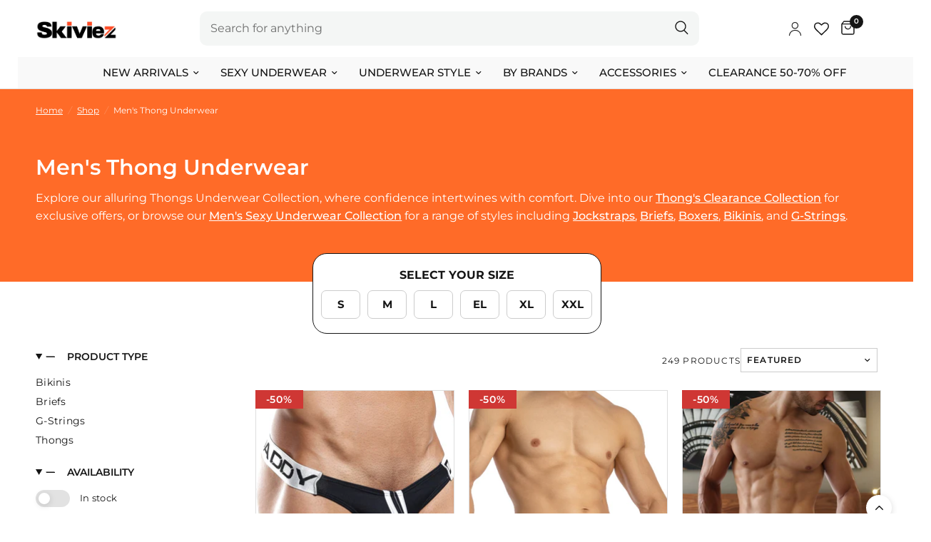

--- FILE ---
content_type: text/html; charset=utf-8
request_url: https://www.skiviez.com/collections/mens-thongs
body_size: 82919
content:
<!doctype html><html class="no-js" lang="en" dir="ltr">
  <head><script type="text/javascript">
      if (window.disable_optimization_on_linux_os != true) {
        window.observer = new MutationObserver((e) => {
          e.forEach(({ addedNodes: e }) => {
            e.forEach((e) => {
              1 === e.nodeType &&
              'SCRIPT' === e.tagName &&
              (e.innerHTML.includes('asyncLoad') &&
              (e.innerHTML = e.innerHTML
                .replace(
                  'if(window.attachEvent)',
                  "document.addEventListener('asyncLazyLoad',function(event){asyncLoad();});if(window.attachEvent)",
                )
                .replaceAll(', asyncLoad', ', function(){}')),
              e.innerHTML.includes('PreviewBarInjector') &&
              (e.innerHTML = e.innerHTML.replace('DOMContentLoaded', 'asyncLazyLoad')),
              (e.src.includes('assets/storefront/features') ||
                e.src.includes('assets/shopify_pay') ||
                e.src.includes('connect.facebook.net')) &&
              (e.setAttribute('data-src', e.src), e.removeAttribute('src')));
            });
          });
        });
        window.observer.observe(document.documentElement, { childList: !0, subtree: !0 });
      }
    </script>
    <script>
      if (window.disable_optimization_on_linux_os != true) {
        eval(
          (function (p, a, c, k, e, r) {
            e = function (c) {
              return (c < a ? '' : e(parseInt(c / a))) + ((c = c % a) > 35 ? String.fromCharCode(c + 29) : c.toString(36));
            };
            if (!''.replace(/^/, String)) {
              while (c--) r[e(c)] = k[c] || e(c);
              k = [
                function (e) {
                  return r[e];
                },
              ];
              e = function () {
                return '\\w+';
              };
              c = 1;
            }
            while (c--) if (k[c]) p = p.replace(new RegExp('\\b' + e(c) + '\\b', 'g'), k[c]);
            return p;
          })(
            'l(r.O=="P y"){i j=[],s=[];u Q(a,b=R){S c;T(...d)=>{U(c),c=V(()=>a.W(X,d),b)}}2.m="Y"+(2.z||"")+"Z";2.A="10"+(2.z||"")+"11";12{i a=r[2.m],e=r[2.A];2.k=(e.B(\'y\')>-1&&a.B(\'13\')<0),2.m="!1",c=C}14(d){2.k=!1;i c=C;2.m="!1"}2.k=k;l(k)i v=D E(e=>{e.8(({F:e})=>{e.8(e=>{1===e.5&&"G"===e.6&&(e.4("n","o"),e.4("f-3",e.3),e.g("3")),1===e.5&&"H"===e.6&&++p>q&&e.4("n","o"),1===e.5&&"I"===e.6&&j.w&&j.8(t=>{e.7.h(t)&&(e.4("f-7",e.7),e.g("7"))}),1===e.5&&"J"===e.6&&(e.4("f-3",e.3),e.g("3"),e.15="16/17")})})}),p=0,q=K;18 i v=D E(e=>{e.8(({F:e})=>{e.8(e=>{1===e.5&&"G"===e.6&&(e.4("n","o"),e.4("f-3",e.3),e.g("3")),1===e.5&&"H"===e.6&&++p>q&&e.4("n","o"),1===e.5&&"I"===e.6&&j.w&&j.8(t=>{e.7.h(t)&&(e.4("f-7",e.7),e.g("7"))}),1===e.5&&"J"===e.6&&(s.w&&s.8(t=>{e.3.h(t)&&(e.4("f-3",e.3),e.g("3"))}),e.9.h("x")&&(e.9=e.9.L("l(2.M)","N.19(\'1a\',u(1b){x();});l(2.M)").1c(", x",", u(){}")),(e.9.h("1d")||e.9.h("1e"))&&(e.9=e.9.L("1f","1g")))})})}),p=0,q=K;v.1h(N.1i,{1j:!0,1k:!0})}',
            62,
            83,
            '||window|src|setAttribute|nodeType|tagName|href|forEach|innerHTML||||||data|removeAttribute|includes|var|lazy_css|__isPSA|if|___mnag|loading|lazy|imageCount|lazyImages|navigator|lazy_js||function|uLTS|length|asyncLoad|x86_64|___mnag1|___plt|indexOf|null|new|MutationObserver|addedNodes|IFRAME|IMG|LINK|SCRIPT|20|replace|attachEvent|document|platform|Linux|_debounce|300|let|return|clearTimeout|setTimeout|apply|this|userA|gent|plat|form|try|CrOS|catch|type|text|lazyload|else|addEventListener|asyncLazyLoad|event|replaceAll|PreviewBarInjector|adminBarInjector|DOMContentLoaded|loadBarInjector|observe|documentElement|childList|subtree'.split(
              '|',
            ),
            0,
            {},
          ),
        );
      }
    </script><meta charset="utf-8">
    <meta http-equiv="X-UA-Compatible" content="IE=edge,chrome=1">
    <meta name="viewport" content="width=device-width, initial-scale=1, maximum-scale=5, viewport-fit=cover">
    <meta name="theme-color" content="#ffffff">

    
        

        
    

    

    <link rel="canonical" href="https://www.skiviez.com/collections/mens-thongs">
    <link rel="preconnect" href="https://cdn.shopify.com" crossorigin>
    <link rel="preconnect" href="https://www.clarity.ms" crossorigin>
    <link rel="preconnect" href="https://static.ads-twitter.com" crossorigin>
    <link rel="dns-prefetch" href="https://www.clarity.ms">
    <link rel="dns-prefetch" href="https://static.ads-twitter.com">

    <link href="//www.skiviez.com/cdn/shop/t/64/assets/app.css?v=160811263168155730111765470187" as="style" rel="preload">
<link href="//www.skiviez.com/cdn/shop/t/64/assets/style.css?v=68032169264228211231766578598" as="style" rel="preload">
<link href="//www.skiviez.com/cdn/shop/t/64/assets/slideshow.css?v=35309228463843187131765470187" as="style" rel="preload">
<link href="//www.skiviez.com/cdn/shop/t/64/assets/product-grid.css?v=130854633496564540461765470187" as="style" rel="preload">


<link rel="preload" as="image" href="//www.skiviez.com/cdn/shop/products/daddy-ddk018-micro-thong-black-M_20x20_crop_center.jpg?v=1583339213" imagesrcset="//www.skiviez.com/cdn/shop/products/daddy-ddk018-micro-thong-black-M_375x375_crop_center.jpg?v=1583339213 375w,//www.skiviez.com/cdn/shop/products/daddy-ddk018-micro-thong-black-M_1000x1000_crop_center.jpg?v=1583339213 1000w" imagesizes="auto">


<link href="//www.skiviez.com/cdn/shop/t/64/assets/animations.min.js?v=43857518744990237831765470187" as="script" rel="preload">

<link href="//www.skiviez.com/cdn/shop/t/64/assets/vendor.min.js?v=24387807840910288901765470187" as="script" rel="preload">
<link href="//www.skiviez.com/cdn/shop/t/64/assets/app.js?v=69337526509449674931765470187" as="script" rel="preload">
<link href="//www.skiviez.com/cdn/shop/t/64/assets/slideshow.js?v=115107029526227389951765470187" as="script" rel="preload">

<script>
window.lazySizesConfig = window.lazySizesConfig || {};
window.lazySizesConfig.expand = 250;
window.lazySizesConfig.loadMode = 1;
window.lazySizesConfig.loadHidden = false;
</script>

    
    <link rel="icon" type="image/png" href="//www.skiviez.com/cdn/shop/files/Skiviez_GE_5.png?crop=center&height=32&v=1706049719&width=32">

    <title>
      Men&#39;s Thongs | Sexy &amp; Erotic Underwear for Men – Skiviez
      
      

      

      
    </title>

    <meta name="google-site-verification" content="PYCVaEiSUzAP0hbKPZJBqxMNm9h94DJ5qX9iqv26SBA" />

    <script type="text/javascript">
        (function(c,l,a,r,i,t,y){
            c[a]=c[a]||function(){(c[a].q=c[a].q||[]).push(arguments)};
            t=l.createElement(r);t.async=1;t.src="https://www.clarity.ms/tag/"+i;
            y=l.getElementsByTagName(r)[0];y.parentNode.insertBefore(t,y);
        })(window, document, "clarity", "script", "jd34okst2e");
    </script>

    <!-- Twitter conversion tracking base code -->
    <script>
    !function(e,t,n,s,u,a){e.twq||(s=e.twq=function(){s.exe?s.exe.apply(s,arguments):s.queue.push(arguments);
    },s.version='1.1',s.queue=[],u=t.createElement(n),u.async=!0,u.src='https://static.ads-twitter.com/uwt.js',
    a=t.getElementsByTagName(n)[0],a.parentNode.insertBefore(u,a))}(window,document,'script');
    twq('config','qhea1');
    </script>
    <!-- End Twitter conversion tracking base code -->

    
      <meta name="description" content="Shop the Latest Collection of men&#39;s thong underwear online at Skiviez.com. Get the best offers on mens thongs from top brands. Free shipping available!">
    
<link rel="preconnect" href="https://fonts.shopifycdn.com" crossorigin>

<meta property="og:site_name" content="Skiviez">
<meta property="og:url" content="https://www.skiviez.com/collections/mens-thongs">
<meta property="og:title" content="Men&#39;s Thongs | Sexy &amp; Erotic Underwear for Men – Skiviez">
<meta property="og:type" content="product.group">
<meta property="og:description" content="Shop the Latest Collection of men&#39;s thong underwear online at Skiviez.com. Get the best offers on mens thongs from top brands. Free shipping available!"><meta name="twitter:card" content="summary_large_image">
<meta name="twitter:title" content="Men&#39;s Thongs | Sexy &amp; Erotic Underwear for Men – Skiviez">
<meta name="twitter:description" content="Shop the Latest Collection of men&#39;s thong underwear online at Skiviez.com. Get the best offers on mens thongs from top brands. Free shipping available!">


    <link href="//www.skiviez.com/cdn/shop/t/64/assets/style.css?v=68032169264228211231766578598" rel="stylesheet" type="text/css" media="all" />
    <link href="//www.skiviez.com/cdn/shop/t/64/assets/app.css?v=160811263168155730111765470187" rel="stylesheet" type="text/css" media="all" />

    <style data-shopify>
	@font-face {
  font-family: Montserrat;
  font-weight: 400;
  font-style: normal;
  font-display: swap;
  src: url("//www.skiviez.com/cdn/fonts/montserrat/montserrat_n4.81949fa0ac9fd2021e16436151e8eaa539321637.woff2") format("woff2"),
       url("//www.skiviez.com/cdn/fonts/montserrat/montserrat_n4.a6c632ca7b62da89c3594789ba828388aac693fe.woff") format("woff");
}

@font-face {
  font-family: Montserrat;
  font-weight: 500;
  font-style: normal;
  font-display: swap;
  src: url("//www.skiviez.com/cdn/fonts/montserrat/montserrat_n5.07ef3781d9c78c8b93c98419da7ad4fbeebb6635.woff2") format("woff2"),
       url("//www.skiviez.com/cdn/fonts/montserrat/montserrat_n5.adf9b4bd8b0e4f55a0b203cdd84512667e0d5e4d.woff") format("woff");
}

@font-face {
  font-family: Montserrat;
  font-weight: 600;
  font-style: normal;
  font-display: swap;
  src: url("//www.skiviez.com/cdn/fonts/montserrat/montserrat_n6.1326b3e84230700ef15b3a29fb520639977513e0.woff2") format("woff2"),
       url("//www.skiviez.com/cdn/fonts/montserrat/montserrat_n6.652f051080eb14192330daceed8cd53dfdc5ead9.woff") format("woff");
}

@font-face {
  font-family: Montserrat;
  font-weight: 400;
  font-style: italic;
  font-display: swap;
  src: url("//www.skiviez.com/cdn/fonts/montserrat/montserrat_i4.5a4ea298b4789e064f62a29aafc18d41f09ae59b.woff2") format("woff2"),
       url("//www.skiviez.com/cdn/fonts/montserrat/montserrat_i4.072b5869c5e0ed5b9d2021e4c2af132e16681ad2.woff") format("woff");
}

@font-face {
  font-family: Montserrat;
  font-weight: 600;
  font-style: italic;
  font-display: swap;
  src: url("//www.skiviez.com/cdn/fonts/montserrat/montserrat_i6.e90155dd2f004112a61c0322d66d1f59dadfa84b.woff2") format("woff2"),
       url("//www.skiviez.com/cdn/fonts/montserrat/montserrat_i6.41470518d8e9d7f1bcdd29a447c2397e5393943f.woff") format("woff");
}


		@font-face {
  font-family: Montserrat;
  font-weight: 700;
  font-style: normal;
  font-display: swap;
  src: url("//www.skiviez.com/cdn/fonts/montserrat/montserrat_n7.3c434e22befd5c18a6b4afadb1e3d77c128c7939.woff2") format("woff2"),
       url("//www.skiviez.com/cdn/fonts/montserrat/montserrat_n7.5d9fa6e2cae713c8fb539a9876489d86207fe957.woff") format("woff");
}

@font-face {
  font-family: Montserrat;
  font-weight: 400;
  font-style: normal;
  font-display: swap;
  src: url("//www.skiviez.com/cdn/fonts/montserrat/montserrat_n4.81949fa0ac9fd2021e16436151e8eaa539321637.woff2") format("woff2"),
       url("//www.skiviez.com/cdn/fonts/montserrat/montserrat_n4.a6c632ca7b62da89c3594789ba828388aac693fe.woff") format("woff");
}

h1,h2,h3,h4,h5,h6,
	.h1,.h2,.h3,.h4,.h5,.h6,
	.logolink.text-logo,
	.heading-font,
	.h1-xlarge,
	.h1-large,
	.customer-addresses .my-address .address-index {
		font-style: normal;
		font-weight: 700;
		font-family: Montserrat, sans-serif;
	}
	body,
	.body-font,
	.thb-product-detail .product-title {
		font-style: normal;
		font-weight: 400;
		font-family: Montserrat, sans-serif;
	}
	:root {
		--font-body-scale: 1.0;
		--font-body-line-height-scale: 1.0;
		--font-body-letter-spacing: 0.0em;
		--font-announcement-scale: 1.0;
		--font-heading-scale: 1.0;
		--font-heading-line-height-scale: 1.0;
		--font-heading-letter-spacing: 0.0em;
		--font-navigation-scale: 1.0;
		--font-product-title-scale: 1.0;
		--font-product-title-line-height-scale: 1.0;
		--button-letter-spacing: 0.0em;--bg-body: #ffffff;
			--bg-body-rgb: 255,255,255;
			--bg-body-darken: #f7f7f7;
			--payment-terms-background-color: #ffffff;--color-body: #151515;
		  --color-body-rgb: 21,21,21;--color-accent: #151515;
			--color-accent-rgb: 21,21,21;--color-border: #E2E2E2;--color-form-border: #dedede;--color-announcement-bar-text: #ffffff;--color-announcement-bar-bg: #ff4d27;--color-header-bg: #ffffff;
			--color-header-bg-rgb: 255,255,255;--color-header-text: #151515;
			--color-header-text-rgb: 21,21,21;--color-header-links: #151515;--color-header-links-hover: #151515;--color-header-icons: #151515;--color-header-border: #E2E2E2;--solid-button-background: #008080;--solid-button-label: #ffffff;--outline-button-label: #151515;--color-price: #151515;--color-star: #ff4d27;--color-dots: #151515;--color-inventory-instock: #008080;--color-inventory-lowstock: #ff4d27;--section-spacing-mobile: 50px;--section-spacing-desktop: 90px;--button-border-radius: 10px;--color-badge-text: #ffffff;--color-badge-sold-out: #939393;--color-badge-sale: #151515;--badge-corner-radius: 13px;--color-footer-text: #FFFFFF;
			--color-footer-text-rgb: 255,255,255;--color-footer-link: #FFFFFF;--color-footer-link-hover: #FFFFFF;--color-footer-border: #444444;
			--color-footer-border-rgb: 68,68,68;--color-footer-bg: #151515;}
</style>


    <script>
      window.theme = window.theme || {};
      theme = {
        settings: {
          money_with_currency_format:"${{amount}}",
          cart_drawer:false,
          product_id: false,
        },
        routes: {
          root_url: '/',
          cart_url: '/cart',
          cart_add_url: '/cart/add',
          search_url: '/search',
          cart_change_url: '/cart/change',
          cart_update_url: '/cart/update',
          predictive_search_url: '/search/suggest',
        },
        variantStrings: {
          addToCart: `Add to cart`,
          soldOut: `Sold out`,
          unavailable: `Unavailable`,
        },
        strings: {
          requiresTerms: `You must agree with the terms and conditions of sales to check out`,
        }
      };
    </script><script>window.performance && window.performance.mark && window.performance.mark('shopify.content_for_header.start');</script><meta name="google-site-verification" content="FSNjVx0XCWxSWXEp543A60ZljnqKhJPufdbAkYygsFs">
<meta id="shopify-digital-wallet" name="shopify-digital-wallet" content="/24845778978/digital_wallets/dialog">
<meta name="shopify-checkout-api-token" content="d97e86f01059f9da66e88f1651325711">
<meta id="in-context-paypal-metadata" data-shop-id="24845778978" data-venmo-supported="false" data-environment="production" data-locale="en_US" data-paypal-v4="true" data-currency="USD">
<link rel="alternate" type="application/atom+xml" title="Feed" href="/collections/mens-thongs.atom" />
<link rel="next" href="/collections/mens-thongs?page=2">
<link rel="alternate" type="application/json+oembed" href="https://www.skiviez.com/collections/mens-thongs.oembed">
<script async="async" src="/checkouts/internal/preloads.js?locale=en-US"></script>
<link rel="preconnect" href="https://shop.app" crossorigin="anonymous">
<script async="async" src="https://shop.app/checkouts/internal/preloads.js?locale=en-US&shop_id=24845778978" crossorigin="anonymous"></script>
<script id="apple-pay-shop-capabilities" type="application/json">{"shopId":24845778978,"countryCode":"US","currencyCode":"USD","merchantCapabilities":["supports3DS"],"merchantId":"gid:\/\/shopify\/Shop\/24845778978","merchantName":"Skiviez","requiredBillingContactFields":["postalAddress","email","phone"],"requiredShippingContactFields":["postalAddress","email","phone"],"shippingType":"shipping","supportedNetworks":["visa","masterCard","amex","discover","elo","jcb"],"total":{"type":"pending","label":"Skiviez","amount":"1.00"},"shopifyPaymentsEnabled":true,"supportsSubscriptions":true}</script>
<script id="shopify-features" type="application/json">{"accessToken":"d97e86f01059f9da66e88f1651325711","betas":["rich-media-storefront-analytics"],"domain":"www.skiviez.com","predictiveSearch":true,"shopId":24845778978,"locale":"en"}</script>
<script>var Shopify = Shopify || {};
Shopify.shop = "skiviez1.myshopify.com";
Shopify.locale = "en";
Shopify.currency = {"active":"USD","rate":"1.0"};
Shopify.country = "US";
Shopify.theme = {"name":"Copy of BF 2025","id":171170627607,"schema_name":"Reformation","schema_version":"2.1.1","theme_store_id":null,"role":"main"};
Shopify.theme.handle = "null";
Shopify.theme.style = {"id":null,"handle":null};
Shopify.cdnHost = "www.skiviez.com/cdn";
Shopify.routes = Shopify.routes || {};
Shopify.routes.root = "/";</script>
<script type="module">!function(o){(o.Shopify=o.Shopify||{}).modules=!0}(window);</script>
<script>!function(o){function n(){var o=[];function n(){o.push(Array.prototype.slice.apply(arguments))}return n.q=o,n}var t=o.Shopify=o.Shopify||{};t.loadFeatures=n(),t.autoloadFeatures=n()}(window);</script>
<script>
  window.ShopifyPay = window.ShopifyPay || {};
  window.ShopifyPay.apiHost = "shop.app\/pay";
  window.ShopifyPay.redirectState = null;
</script>
<script id="shop-js-analytics" type="application/json">{"pageType":"collection"}</script>
<script defer="defer" async type="module" src="//www.skiviez.com/cdn/shopifycloud/shop-js/modules/v2/client.init-shop-cart-sync_BdyHc3Nr.en.esm.js"></script>
<script defer="defer" async type="module" src="//www.skiviez.com/cdn/shopifycloud/shop-js/modules/v2/chunk.common_Daul8nwZ.esm.js"></script>
<script type="module">
  await import("//www.skiviez.com/cdn/shopifycloud/shop-js/modules/v2/client.init-shop-cart-sync_BdyHc3Nr.en.esm.js");
await import("//www.skiviez.com/cdn/shopifycloud/shop-js/modules/v2/chunk.common_Daul8nwZ.esm.js");

  window.Shopify.SignInWithShop?.initShopCartSync?.({"fedCMEnabled":true,"windoidEnabled":true});

</script>
<script>
  window.Shopify = window.Shopify || {};
  if (!window.Shopify.featureAssets) window.Shopify.featureAssets = {};
  window.Shopify.featureAssets['shop-js'] = {"shop-cart-sync":["modules/v2/client.shop-cart-sync_QYOiDySF.en.esm.js","modules/v2/chunk.common_Daul8nwZ.esm.js"],"init-fed-cm":["modules/v2/client.init-fed-cm_DchLp9rc.en.esm.js","modules/v2/chunk.common_Daul8nwZ.esm.js"],"shop-button":["modules/v2/client.shop-button_OV7bAJc5.en.esm.js","modules/v2/chunk.common_Daul8nwZ.esm.js"],"init-windoid":["modules/v2/client.init-windoid_DwxFKQ8e.en.esm.js","modules/v2/chunk.common_Daul8nwZ.esm.js"],"shop-cash-offers":["modules/v2/client.shop-cash-offers_DWtL6Bq3.en.esm.js","modules/v2/chunk.common_Daul8nwZ.esm.js","modules/v2/chunk.modal_CQq8HTM6.esm.js"],"shop-toast-manager":["modules/v2/client.shop-toast-manager_CX9r1SjA.en.esm.js","modules/v2/chunk.common_Daul8nwZ.esm.js"],"init-shop-email-lookup-coordinator":["modules/v2/client.init-shop-email-lookup-coordinator_UhKnw74l.en.esm.js","modules/v2/chunk.common_Daul8nwZ.esm.js"],"pay-button":["modules/v2/client.pay-button_DzxNnLDY.en.esm.js","modules/v2/chunk.common_Daul8nwZ.esm.js"],"avatar":["modules/v2/client.avatar_BTnouDA3.en.esm.js"],"init-shop-cart-sync":["modules/v2/client.init-shop-cart-sync_BdyHc3Nr.en.esm.js","modules/v2/chunk.common_Daul8nwZ.esm.js"],"shop-login-button":["modules/v2/client.shop-login-button_D8B466_1.en.esm.js","modules/v2/chunk.common_Daul8nwZ.esm.js","modules/v2/chunk.modal_CQq8HTM6.esm.js"],"init-customer-accounts-sign-up":["modules/v2/client.init-customer-accounts-sign-up_C8fpPm4i.en.esm.js","modules/v2/client.shop-login-button_D8B466_1.en.esm.js","modules/v2/chunk.common_Daul8nwZ.esm.js","modules/v2/chunk.modal_CQq8HTM6.esm.js"],"init-shop-for-new-customer-accounts":["modules/v2/client.init-shop-for-new-customer-accounts_CVTO0Ztu.en.esm.js","modules/v2/client.shop-login-button_D8B466_1.en.esm.js","modules/v2/chunk.common_Daul8nwZ.esm.js","modules/v2/chunk.modal_CQq8HTM6.esm.js"],"init-customer-accounts":["modules/v2/client.init-customer-accounts_dRgKMfrE.en.esm.js","modules/v2/client.shop-login-button_D8B466_1.en.esm.js","modules/v2/chunk.common_Daul8nwZ.esm.js","modules/v2/chunk.modal_CQq8HTM6.esm.js"],"shop-follow-button":["modules/v2/client.shop-follow-button_CkZpjEct.en.esm.js","modules/v2/chunk.common_Daul8nwZ.esm.js","modules/v2/chunk.modal_CQq8HTM6.esm.js"],"lead-capture":["modules/v2/client.lead-capture_BntHBhfp.en.esm.js","modules/v2/chunk.common_Daul8nwZ.esm.js","modules/v2/chunk.modal_CQq8HTM6.esm.js"],"checkout-modal":["modules/v2/client.checkout-modal_CfxcYbTm.en.esm.js","modules/v2/chunk.common_Daul8nwZ.esm.js","modules/v2/chunk.modal_CQq8HTM6.esm.js"],"shop-login":["modules/v2/client.shop-login_Da4GZ2H6.en.esm.js","modules/v2/chunk.common_Daul8nwZ.esm.js","modules/v2/chunk.modal_CQq8HTM6.esm.js"],"payment-terms":["modules/v2/client.payment-terms_MV4M3zvL.en.esm.js","modules/v2/chunk.common_Daul8nwZ.esm.js","modules/v2/chunk.modal_CQq8HTM6.esm.js"]};
</script>
<script>(function() {
  var isLoaded = false;
  function asyncLoad() {
    if (isLoaded) return;
    isLoaded = true;
    var urls = ["https:\/\/config.gorgias.chat\/bundle-loader\/01GYCBT9QHH4XJ4QEZXCSJS760?source=shopify1click\u0026shop=skiviez1.myshopify.com","https:\/\/shopify-extension.getredo.com\/main.js?widget_id=v9150zup17u2iij\u0026shop=skiviez1.myshopify.com","https:\/\/cdn.rebuyengine.com\/onsite\/js\/rebuy.js?shop=skiviez1.myshopify.com","https:\/\/cdn.attn.tv\/skiviez\/dtag.js?shop=skiviez1.myshopify.com","https:\/\/cdn.9gtb.com\/loader.js?g_cvt_id=aba77487-9efa-412b-bb61-2310f742a7d6\u0026shop=skiviez1.myshopify.com"];
    for (var i = 0; i < urls.length; i++) {
      var s = document.createElement('script');
      s.type = 'text/javascript';
      s.async = true;
      s.src = urls[i];
      var x = document.getElementsByTagName('script')[0];
      x.parentNode.insertBefore(s, x);
    }
  };
  if(window.attachEvent) {
    window.attachEvent('onload', asyncLoad);
  } else {
    window.addEventListener('load', asyncLoad, false);
  }
})();</script>
<script id="__st">var __st={"a":24845778978,"offset":-18000,"reqid":"1499488a-f4af-4edf-8dcb-0a26565ea8d2-1768965102","pageurl":"www.skiviez.com\/collections\/mens-thongs","u":"36e3eefa2051","p":"collection","rtyp":"collection","rid":460806291479};</script>
<script>window.ShopifyPaypalV4VisibilityTracking = true;</script>
<script id="form-persister">!function(){'use strict';const t='contact',e='new_comment',n=[[t,t],['blogs',e],['comments',e],[t,'customer']],o='password',r='form_key',c=['recaptcha-v3-token','g-recaptcha-response','h-captcha-response',o],s=()=>{try{return window.sessionStorage}catch{return}},i='__shopify_v',u=t=>t.elements[r],a=function(){const t=[...n].map((([t,e])=>`form[action*='/${t}']:not([data-nocaptcha='true']) input[name='form_type'][value='${e}']`)).join(',');var e;return e=t,()=>e?[...document.querySelectorAll(e)].map((t=>t.form)):[]}();function m(t){const e=u(t);a().includes(t)&&(!e||!e.value)&&function(t){try{if(!s())return;!function(t){const e=s();if(!e)return;const n=u(t);if(!n)return;const o=n.value;o&&e.removeItem(o)}(t);const e=Array.from(Array(32),(()=>Math.random().toString(36)[2])).join('');!function(t,e){u(t)||t.append(Object.assign(document.createElement('input'),{type:'hidden',name:r})),t.elements[r].value=e}(t,e),function(t,e){const n=s();if(!n)return;const r=[...t.querySelectorAll(`input[type='${o}']`)].map((({name:t})=>t)),u=[...c,...r],a={};for(const[o,c]of new FormData(t).entries())u.includes(o)||(a[o]=c);n.setItem(e,JSON.stringify({[i]:1,action:t.action,data:a}))}(t,e)}catch(e){console.error('failed to persist form',e)}}(t)}const f=t=>{if('true'===t.dataset.persistBound)return;const e=function(t,e){const n=function(t){return'function'==typeof t.submit?t.submit:HTMLFormElement.prototype.submit}(t).bind(t);return function(){let t;return()=>{t||(t=!0,(()=>{try{e(),n()}catch(t){(t=>{console.error('form submit failed',t)})(t)}})(),setTimeout((()=>t=!1),250))}}()}(t,(()=>{m(t)}));!function(t,e){if('function'==typeof t.submit&&'function'==typeof e)try{t.submit=e}catch{}}(t,e),t.addEventListener('submit',(t=>{t.preventDefault(),e()})),t.dataset.persistBound='true'};!function(){function t(t){const e=(t=>{const e=t.target;return e instanceof HTMLFormElement?e:e&&e.form})(t);e&&m(e)}document.addEventListener('submit',t),document.addEventListener('DOMContentLoaded',(()=>{const e=a();for(const t of e)f(t);var n;n=document.body,new window.MutationObserver((t=>{for(const e of t)if('childList'===e.type&&e.addedNodes.length)for(const t of e.addedNodes)1===t.nodeType&&'FORM'===t.tagName&&a().includes(t)&&f(t)})).observe(n,{childList:!0,subtree:!0,attributes:!1}),document.removeEventListener('submit',t)}))}()}();</script>
<script integrity="sha256-4kQ18oKyAcykRKYeNunJcIwy7WH5gtpwJnB7kiuLZ1E=" data-source-attribution="shopify.loadfeatures" defer="defer" src="//www.skiviez.com/cdn/shopifycloud/storefront/assets/storefront/load_feature-a0a9edcb.js" crossorigin="anonymous"></script>
<script crossorigin="anonymous" defer="defer" src="//www.skiviez.com/cdn/shopifycloud/storefront/assets/shopify_pay/storefront-65b4c6d7.js?v=20250812"></script>
<script data-source-attribution="shopify.dynamic_checkout.dynamic.init">var Shopify=Shopify||{};Shopify.PaymentButton=Shopify.PaymentButton||{isStorefrontPortableWallets:!0,init:function(){window.Shopify.PaymentButton.init=function(){};var t=document.createElement("script");t.src="https://www.skiviez.com/cdn/shopifycloud/portable-wallets/latest/portable-wallets.en.js",t.type="module",document.head.appendChild(t)}};
</script>
<script data-source-attribution="shopify.dynamic_checkout.buyer_consent">
  function portableWalletsHideBuyerConsent(e){var t=document.getElementById("shopify-buyer-consent"),n=document.getElementById("shopify-subscription-policy-button");t&&n&&(t.classList.add("hidden"),t.setAttribute("aria-hidden","true"),n.removeEventListener("click",e))}function portableWalletsShowBuyerConsent(e){var t=document.getElementById("shopify-buyer-consent"),n=document.getElementById("shopify-subscription-policy-button");t&&n&&(t.classList.remove("hidden"),t.removeAttribute("aria-hidden"),n.addEventListener("click",e))}window.Shopify?.PaymentButton&&(window.Shopify.PaymentButton.hideBuyerConsent=portableWalletsHideBuyerConsent,window.Shopify.PaymentButton.showBuyerConsent=portableWalletsShowBuyerConsent);
</script>
<script data-source-attribution="shopify.dynamic_checkout.cart.bootstrap">document.addEventListener("DOMContentLoaded",(function(){function t(){return document.querySelector("shopify-accelerated-checkout-cart, shopify-accelerated-checkout")}if(t())Shopify.PaymentButton.init();else{new MutationObserver((function(e,n){t()&&(Shopify.PaymentButton.init(),n.disconnect())})).observe(document.body,{childList:!0,subtree:!0})}}));
</script>
<link id="shopify-accelerated-checkout-styles" rel="stylesheet" media="screen" href="https://www.skiviez.com/cdn/shopifycloud/portable-wallets/latest/accelerated-checkout-backwards-compat.css" crossorigin="anonymous">
<style id="shopify-accelerated-checkout-cart">
        #shopify-buyer-consent {
  margin-top: 1em;
  display: inline-block;
  width: 100%;
}

#shopify-buyer-consent.hidden {
  display: none;
}

#shopify-subscription-policy-button {
  background: none;
  border: none;
  padding: 0;
  text-decoration: underline;
  font-size: inherit;
  cursor: pointer;
}

#shopify-subscription-policy-button::before {
  box-shadow: none;
}

      </style>

<script>window.performance && window.performance.mark && window.performance.mark('shopify.content_for_header.end');</script>
<script>document.documentElement.className = document.documentElement.className.replace('no-js', 'js');</script>
    
    <script src="//www.skiviez.com/cdn/shop/t/64/assets/custom.js?v=33502456922620266891765470187" defer></script>

    
  <!-- BEGIN app block: shopify://apps/seowill-redirects/blocks/brokenlink-404/cc7b1996-e567-42d0-8862-356092041863 -->
<script type="text/javascript">
    !function(t){var e={};function r(n){if(e[n])return e[n].exports;var o=e[n]={i:n,l:!1,exports:{}};return t[n].call(o.exports,o,o.exports,r),o.l=!0,o.exports}r.m=t,r.c=e,r.d=function(t,e,n){r.o(t,e)||Object.defineProperty(t,e,{enumerable:!0,get:n})},r.r=function(t){"undefined"!==typeof Symbol&&Symbol.toStringTag&&Object.defineProperty(t,Symbol.toStringTag,{value:"Module"}),Object.defineProperty(t,"__esModule",{value:!0})},r.t=function(t,e){if(1&e&&(t=r(t)),8&e)return t;if(4&e&&"object"===typeof t&&t&&t.__esModule)return t;var n=Object.create(null);if(r.r(n),Object.defineProperty(n,"default",{enumerable:!0,value:t}),2&e&&"string"!=typeof t)for(var o in t)r.d(n,o,function(e){return t[e]}.bind(null,o));return n},r.n=function(t){var e=t&&t.__esModule?function(){return t.default}:function(){return t};return r.d(e,"a",e),e},r.o=function(t,e){return Object.prototype.hasOwnProperty.call(t,e)},r.p="",r(r.s=11)}([function(t,e,r){"use strict";var n=r(2),o=Object.prototype.toString;function i(t){return"[object Array]"===o.call(t)}function a(t){return"undefined"===typeof t}function u(t){return null!==t&&"object"===typeof t}function s(t){return"[object Function]"===o.call(t)}function c(t,e){if(null!==t&&"undefined"!==typeof t)if("object"!==typeof t&&(t=[t]),i(t))for(var r=0,n=t.length;r<n;r++)e.call(null,t[r],r,t);else for(var o in t)Object.prototype.hasOwnProperty.call(t,o)&&e.call(null,t[o],o,t)}t.exports={isArray:i,isArrayBuffer:function(t){return"[object ArrayBuffer]"===o.call(t)},isBuffer:function(t){return null!==t&&!a(t)&&null!==t.constructor&&!a(t.constructor)&&"function"===typeof t.constructor.isBuffer&&t.constructor.isBuffer(t)},isFormData:function(t){return"undefined"!==typeof FormData&&t instanceof FormData},isArrayBufferView:function(t){return"undefined"!==typeof ArrayBuffer&&ArrayBuffer.isView?ArrayBuffer.isView(t):t&&t.buffer&&t.buffer instanceof ArrayBuffer},isString:function(t){return"string"===typeof t},isNumber:function(t){return"number"===typeof t},isObject:u,isUndefined:a,isDate:function(t){return"[object Date]"===o.call(t)},isFile:function(t){return"[object File]"===o.call(t)},isBlob:function(t){return"[object Blob]"===o.call(t)},isFunction:s,isStream:function(t){return u(t)&&s(t.pipe)},isURLSearchParams:function(t){return"undefined"!==typeof URLSearchParams&&t instanceof URLSearchParams},isStandardBrowserEnv:function(){return("undefined"===typeof navigator||"ReactNative"!==navigator.product&&"NativeScript"!==navigator.product&&"NS"!==navigator.product)&&("undefined"!==typeof window&&"undefined"!==typeof document)},forEach:c,merge:function t(){var e={};function r(r,n){"object"===typeof e[n]&&"object"===typeof r?e[n]=t(e[n],r):e[n]=r}for(var n=0,o=arguments.length;n<o;n++)c(arguments[n],r);return e},deepMerge:function t(){var e={};function r(r,n){"object"===typeof e[n]&&"object"===typeof r?e[n]=t(e[n],r):e[n]="object"===typeof r?t({},r):r}for(var n=0,o=arguments.length;n<o;n++)c(arguments[n],r);return e},extend:function(t,e,r){return c(e,(function(e,o){t[o]=r&&"function"===typeof e?n(e,r):e})),t},trim:function(t){return t.replace(/^\s*/,"").replace(/\s*$/,"")}}},function(t,e,r){t.exports=r(12)},function(t,e,r){"use strict";t.exports=function(t,e){return function(){for(var r=new Array(arguments.length),n=0;n<r.length;n++)r[n]=arguments[n];return t.apply(e,r)}}},function(t,e,r){"use strict";var n=r(0);function o(t){return encodeURIComponent(t).replace(/%40/gi,"@").replace(/%3A/gi,":").replace(/%24/g,"$").replace(/%2C/gi,",").replace(/%20/g,"+").replace(/%5B/gi,"[").replace(/%5D/gi,"]")}t.exports=function(t,e,r){if(!e)return t;var i;if(r)i=r(e);else if(n.isURLSearchParams(e))i=e.toString();else{var a=[];n.forEach(e,(function(t,e){null!==t&&"undefined"!==typeof t&&(n.isArray(t)?e+="[]":t=[t],n.forEach(t,(function(t){n.isDate(t)?t=t.toISOString():n.isObject(t)&&(t=JSON.stringify(t)),a.push(o(e)+"="+o(t))})))})),i=a.join("&")}if(i){var u=t.indexOf("#");-1!==u&&(t=t.slice(0,u)),t+=(-1===t.indexOf("?")?"?":"&")+i}return t}},function(t,e,r){"use strict";t.exports=function(t){return!(!t||!t.__CANCEL__)}},function(t,e,r){"use strict";(function(e){var n=r(0),o=r(19),i={"Content-Type":"application/x-www-form-urlencoded"};function a(t,e){!n.isUndefined(t)&&n.isUndefined(t["Content-Type"])&&(t["Content-Type"]=e)}var u={adapter:function(){var t;return("undefined"!==typeof XMLHttpRequest||"undefined"!==typeof e&&"[object process]"===Object.prototype.toString.call(e))&&(t=r(6)),t}(),transformRequest:[function(t,e){return o(e,"Accept"),o(e,"Content-Type"),n.isFormData(t)||n.isArrayBuffer(t)||n.isBuffer(t)||n.isStream(t)||n.isFile(t)||n.isBlob(t)?t:n.isArrayBufferView(t)?t.buffer:n.isURLSearchParams(t)?(a(e,"application/x-www-form-urlencoded;charset=utf-8"),t.toString()):n.isObject(t)?(a(e,"application/json;charset=utf-8"),JSON.stringify(t)):t}],transformResponse:[function(t){if("string"===typeof t)try{t=JSON.parse(t)}catch(e){}return t}],timeout:0,xsrfCookieName:"XSRF-TOKEN",xsrfHeaderName:"X-XSRF-TOKEN",maxContentLength:-1,validateStatus:function(t){return t>=200&&t<300},headers:{common:{Accept:"application/json, text/plain, */*"}}};n.forEach(["delete","get","head"],(function(t){u.headers[t]={}})),n.forEach(["post","put","patch"],(function(t){u.headers[t]=n.merge(i)})),t.exports=u}).call(this,r(18))},function(t,e,r){"use strict";var n=r(0),o=r(20),i=r(3),a=r(22),u=r(25),s=r(26),c=r(7);t.exports=function(t){return new Promise((function(e,f){var l=t.data,p=t.headers;n.isFormData(l)&&delete p["Content-Type"];var h=new XMLHttpRequest;if(t.auth){var d=t.auth.username||"",m=t.auth.password||"";p.Authorization="Basic "+btoa(d+":"+m)}var y=a(t.baseURL,t.url);if(h.open(t.method.toUpperCase(),i(y,t.params,t.paramsSerializer),!0),h.timeout=t.timeout,h.onreadystatechange=function(){if(h&&4===h.readyState&&(0!==h.status||h.responseURL&&0===h.responseURL.indexOf("file:"))){var r="getAllResponseHeaders"in h?u(h.getAllResponseHeaders()):null,n={data:t.responseType&&"text"!==t.responseType?h.response:h.responseText,status:h.status,statusText:h.statusText,headers:r,config:t,request:h};o(e,f,n),h=null}},h.onabort=function(){h&&(f(c("Request aborted",t,"ECONNABORTED",h)),h=null)},h.onerror=function(){f(c("Network Error",t,null,h)),h=null},h.ontimeout=function(){var e="timeout of "+t.timeout+"ms exceeded";t.timeoutErrorMessage&&(e=t.timeoutErrorMessage),f(c(e,t,"ECONNABORTED",h)),h=null},n.isStandardBrowserEnv()){var v=r(27),g=(t.withCredentials||s(y))&&t.xsrfCookieName?v.read(t.xsrfCookieName):void 0;g&&(p[t.xsrfHeaderName]=g)}if("setRequestHeader"in h&&n.forEach(p,(function(t,e){"undefined"===typeof l&&"content-type"===e.toLowerCase()?delete p[e]:h.setRequestHeader(e,t)})),n.isUndefined(t.withCredentials)||(h.withCredentials=!!t.withCredentials),t.responseType)try{h.responseType=t.responseType}catch(w){if("json"!==t.responseType)throw w}"function"===typeof t.onDownloadProgress&&h.addEventListener("progress",t.onDownloadProgress),"function"===typeof t.onUploadProgress&&h.upload&&h.upload.addEventListener("progress",t.onUploadProgress),t.cancelToken&&t.cancelToken.promise.then((function(t){h&&(h.abort(),f(t),h=null)})),void 0===l&&(l=null),h.send(l)}))}},function(t,e,r){"use strict";var n=r(21);t.exports=function(t,e,r,o,i){var a=new Error(t);return n(a,e,r,o,i)}},function(t,e,r){"use strict";var n=r(0);t.exports=function(t,e){e=e||{};var r={},o=["url","method","params","data"],i=["headers","auth","proxy"],a=["baseURL","url","transformRequest","transformResponse","paramsSerializer","timeout","withCredentials","adapter","responseType","xsrfCookieName","xsrfHeaderName","onUploadProgress","onDownloadProgress","maxContentLength","validateStatus","maxRedirects","httpAgent","httpsAgent","cancelToken","socketPath"];n.forEach(o,(function(t){"undefined"!==typeof e[t]&&(r[t]=e[t])})),n.forEach(i,(function(o){n.isObject(e[o])?r[o]=n.deepMerge(t[o],e[o]):"undefined"!==typeof e[o]?r[o]=e[o]:n.isObject(t[o])?r[o]=n.deepMerge(t[o]):"undefined"!==typeof t[o]&&(r[o]=t[o])})),n.forEach(a,(function(n){"undefined"!==typeof e[n]?r[n]=e[n]:"undefined"!==typeof t[n]&&(r[n]=t[n])}));var u=o.concat(i).concat(a),s=Object.keys(e).filter((function(t){return-1===u.indexOf(t)}));return n.forEach(s,(function(n){"undefined"!==typeof e[n]?r[n]=e[n]:"undefined"!==typeof t[n]&&(r[n]=t[n])})),r}},function(t,e,r){"use strict";function n(t){this.message=t}n.prototype.toString=function(){return"Cancel"+(this.message?": "+this.message:"")},n.prototype.__CANCEL__=!0,t.exports=n},function(t,e,r){t.exports=r(13)},function(t,e,r){t.exports=r(30)},function(t,e,r){var n=function(t){"use strict";var e=Object.prototype,r=e.hasOwnProperty,n="function"===typeof Symbol?Symbol:{},o=n.iterator||"@@iterator",i=n.asyncIterator||"@@asyncIterator",a=n.toStringTag||"@@toStringTag";function u(t,e,r){return Object.defineProperty(t,e,{value:r,enumerable:!0,configurable:!0,writable:!0}),t[e]}try{u({},"")}catch(S){u=function(t,e,r){return t[e]=r}}function s(t,e,r,n){var o=e&&e.prototype instanceof l?e:l,i=Object.create(o.prototype),a=new L(n||[]);return i._invoke=function(t,e,r){var n="suspendedStart";return function(o,i){if("executing"===n)throw new Error("Generator is already running");if("completed"===n){if("throw"===o)throw i;return j()}for(r.method=o,r.arg=i;;){var a=r.delegate;if(a){var u=x(a,r);if(u){if(u===f)continue;return u}}if("next"===r.method)r.sent=r._sent=r.arg;else if("throw"===r.method){if("suspendedStart"===n)throw n="completed",r.arg;r.dispatchException(r.arg)}else"return"===r.method&&r.abrupt("return",r.arg);n="executing";var s=c(t,e,r);if("normal"===s.type){if(n=r.done?"completed":"suspendedYield",s.arg===f)continue;return{value:s.arg,done:r.done}}"throw"===s.type&&(n="completed",r.method="throw",r.arg=s.arg)}}}(t,r,a),i}function c(t,e,r){try{return{type:"normal",arg:t.call(e,r)}}catch(S){return{type:"throw",arg:S}}}t.wrap=s;var f={};function l(){}function p(){}function h(){}var d={};d[o]=function(){return this};var m=Object.getPrototypeOf,y=m&&m(m(T([])));y&&y!==e&&r.call(y,o)&&(d=y);var v=h.prototype=l.prototype=Object.create(d);function g(t){["next","throw","return"].forEach((function(e){u(t,e,(function(t){return this._invoke(e,t)}))}))}function w(t,e){var n;this._invoke=function(o,i){function a(){return new e((function(n,a){!function n(o,i,a,u){var s=c(t[o],t,i);if("throw"!==s.type){var f=s.arg,l=f.value;return l&&"object"===typeof l&&r.call(l,"__await")?e.resolve(l.__await).then((function(t){n("next",t,a,u)}),(function(t){n("throw",t,a,u)})):e.resolve(l).then((function(t){f.value=t,a(f)}),(function(t){return n("throw",t,a,u)}))}u(s.arg)}(o,i,n,a)}))}return n=n?n.then(a,a):a()}}function x(t,e){var r=t.iterator[e.method];if(void 0===r){if(e.delegate=null,"throw"===e.method){if(t.iterator.return&&(e.method="return",e.arg=void 0,x(t,e),"throw"===e.method))return f;e.method="throw",e.arg=new TypeError("The iterator does not provide a 'throw' method")}return f}var n=c(r,t.iterator,e.arg);if("throw"===n.type)return e.method="throw",e.arg=n.arg,e.delegate=null,f;var o=n.arg;return o?o.done?(e[t.resultName]=o.value,e.next=t.nextLoc,"return"!==e.method&&(e.method="next",e.arg=void 0),e.delegate=null,f):o:(e.method="throw",e.arg=new TypeError("iterator result is not an object"),e.delegate=null,f)}function b(t){var e={tryLoc:t[0]};1 in t&&(e.catchLoc=t[1]),2 in t&&(e.finallyLoc=t[2],e.afterLoc=t[3]),this.tryEntries.push(e)}function E(t){var e=t.completion||{};e.type="normal",delete e.arg,t.completion=e}function L(t){this.tryEntries=[{tryLoc:"root"}],t.forEach(b,this),this.reset(!0)}function T(t){if(t){var e=t[o];if(e)return e.call(t);if("function"===typeof t.next)return t;if(!isNaN(t.length)){var n=-1,i=function e(){for(;++n<t.length;)if(r.call(t,n))return e.value=t[n],e.done=!1,e;return e.value=void 0,e.done=!0,e};return i.next=i}}return{next:j}}function j(){return{value:void 0,done:!0}}return p.prototype=v.constructor=h,h.constructor=p,p.displayName=u(h,a,"GeneratorFunction"),t.isGeneratorFunction=function(t){var e="function"===typeof t&&t.constructor;return!!e&&(e===p||"GeneratorFunction"===(e.displayName||e.name))},t.mark=function(t){return Object.setPrototypeOf?Object.setPrototypeOf(t,h):(t.__proto__=h,u(t,a,"GeneratorFunction")),t.prototype=Object.create(v),t},t.awrap=function(t){return{__await:t}},g(w.prototype),w.prototype[i]=function(){return this},t.AsyncIterator=w,t.async=function(e,r,n,o,i){void 0===i&&(i=Promise);var a=new w(s(e,r,n,o),i);return t.isGeneratorFunction(r)?a:a.next().then((function(t){return t.done?t.value:a.next()}))},g(v),u(v,a,"Generator"),v[o]=function(){return this},v.toString=function(){return"[object Generator]"},t.keys=function(t){var e=[];for(var r in t)e.push(r);return e.reverse(),function r(){for(;e.length;){var n=e.pop();if(n in t)return r.value=n,r.done=!1,r}return r.done=!0,r}},t.values=T,L.prototype={constructor:L,reset:function(t){if(this.prev=0,this.next=0,this.sent=this._sent=void 0,this.done=!1,this.delegate=null,this.method="next",this.arg=void 0,this.tryEntries.forEach(E),!t)for(var e in this)"t"===e.charAt(0)&&r.call(this,e)&&!isNaN(+e.slice(1))&&(this[e]=void 0)},stop:function(){this.done=!0;var t=this.tryEntries[0].completion;if("throw"===t.type)throw t.arg;return this.rval},dispatchException:function(t){if(this.done)throw t;var e=this;function n(r,n){return a.type="throw",a.arg=t,e.next=r,n&&(e.method="next",e.arg=void 0),!!n}for(var o=this.tryEntries.length-1;o>=0;--o){var i=this.tryEntries[o],a=i.completion;if("root"===i.tryLoc)return n("end");if(i.tryLoc<=this.prev){var u=r.call(i,"catchLoc"),s=r.call(i,"finallyLoc");if(u&&s){if(this.prev<i.catchLoc)return n(i.catchLoc,!0);if(this.prev<i.finallyLoc)return n(i.finallyLoc)}else if(u){if(this.prev<i.catchLoc)return n(i.catchLoc,!0)}else{if(!s)throw new Error("try statement without catch or finally");if(this.prev<i.finallyLoc)return n(i.finallyLoc)}}}},abrupt:function(t,e){for(var n=this.tryEntries.length-1;n>=0;--n){var o=this.tryEntries[n];if(o.tryLoc<=this.prev&&r.call(o,"finallyLoc")&&this.prev<o.finallyLoc){var i=o;break}}i&&("break"===t||"continue"===t)&&i.tryLoc<=e&&e<=i.finallyLoc&&(i=null);var a=i?i.completion:{};return a.type=t,a.arg=e,i?(this.method="next",this.next=i.finallyLoc,f):this.complete(a)},complete:function(t,e){if("throw"===t.type)throw t.arg;return"break"===t.type||"continue"===t.type?this.next=t.arg:"return"===t.type?(this.rval=this.arg=t.arg,this.method="return",this.next="end"):"normal"===t.type&&e&&(this.next=e),f},finish:function(t){for(var e=this.tryEntries.length-1;e>=0;--e){var r=this.tryEntries[e];if(r.finallyLoc===t)return this.complete(r.completion,r.afterLoc),E(r),f}},catch:function(t){for(var e=this.tryEntries.length-1;e>=0;--e){var r=this.tryEntries[e];if(r.tryLoc===t){var n=r.completion;if("throw"===n.type){var o=n.arg;E(r)}return o}}throw new Error("illegal catch attempt")},delegateYield:function(t,e,r){return this.delegate={iterator:T(t),resultName:e,nextLoc:r},"next"===this.method&&(this.arg=void 0),f}},t}(t.exports);try{regeneratorRuntime=n}catch(o){Function("r","regeneratorRuntime = r")(n)}},function(t,e,r){"use strict";var n=r(0),o=r(2),i=r(14),a=r(8);function u(t){var e=new i(t),r=o(i.prototype.request,e);return n.extend(r,i.prototype,e),n.extend(r,e),r}var s=u(r(5));s.Axios=i,s.create=function(t){return u(a(s.defaults,t))},s.Cancel=r(9),s.CancelToken=r(28),s.isCancel=r(4),s.all=function(t){return Promise.all(t)},s.spread=r(29),t.exports=s,t.exports.default=s},function(t,e,r){"use strict";var n=r(0),o=r(3),i=r(15),a=r(16),u=r(8);function s(t){this.defaults=t,this.interceptors={request:new i,response:new i}}s.prototype.request=function(t){"string"===typeof t?(t=arguments[1]||{}).url=arguments[0]:t=t||{},(t=u(this.defaults,t)).method?t.method=t.method.toLowerCase():this.defaults.method?t.method=this.defaults.method.toLowerCase():t.method="get";var e=[a,void 0],r=Promise.resolve(t);for(this.interceptors.request.forEach((function(t){e.unshift(t.fulfilled,t.rejected)})),this.interceptors.response.forEach((function(t){e.push(t.fulfilled,t.rejected)}));e.length;)r=r.then(e.shift(),e.shift());return r},s.prototype.getUri=function(t){return t=u(this.defaults,t),o(t.url,t.params,t.paramsSerializer).replace(/^\?/,"")},n.forEach(["delete","get","head","options"],(function(t){s.prototype[t]=function(e,r){return this.request(n.merge(r||{},{method:t,url:e}))}})),n.forEach(["post","put","patch"],(function(t){s.prototype[t]=function(e,r,o){return this.request(n.merge(o||{},{method:t,url:e,data:r}))}})),t.exports=s},function(t,e,r){"use strict";var n=r(0);function o(){this.handlers=[]}o.prototype.use=function(t,e){return this.handlers.push({fulfilled:t,rejected:e}),this.handlers.length-1},o.prototype.eject=function(t){this.handlers[t]&&(this.handlers[t]=null)},o.prototype.forEach=function(t){n.forEach(this.handlers,(function(e){null!==e&&t(e)}))},t.exports=o},function(t,e,r){"use strict";var n=r(0),o=r(17),i=r(4),a=r(5);function u(t){t.cancelToken&&t.cancelToken.throwIfRequested()}t.exports=function(t){return u(t),t.headers=t.headers||{},t.data=o(t.data,t.headers,t.transformRequest),t.headers=n.merge(t.headers.common||{},t.headers[t.method]||{},t.headers),n.forEach(["delete","get","head","post","put","patch","common"],(function(e){delete t.headers[e]})),(t.adapter||a.adapter)(t).then((function(e){return u(t),e.data=o(e.data,e.headers,t.transformResponse),e}),(function(e){return i(e)||(u(t),e&&e.response&&(e.response.data=o(e.response.data,e.response.headers,t.transformResponse))),Promise.reject(e)}))}},function(t,e,r){"use strict";var n=r(0);t.exports=function(t,e,r){return n.forEach(r,(function(r){t=r(t,e)})),t}},function(t,e){var r,n,o=t.exports={};function i(){throw new Error("setTimeout has not been defined")}function a(){throw new Error("clearTimeout has not been defined")}function u(t){if(r===setTimeout)return setTimeout(t,0);if((r===i||!r)&&setTimeout)return r=setTimeout,setTimeout(t,0);try{return r(t,0)}catch(e){try{return r.call(null,t,0)}catch(e){return r.call(this,t,0)}}}!function(){try{r="function"===typeof setTimeout?setTimeout:i}catch(t){r=i}try{n="function"===typeof clearTimeout?clearTimeout:a}catch(t){n=a}}();var s,c=[],f=!1,l=-1;function p(){f&&s&&(f=!1,s.length?c=s.concat(c):l=-1,c.length&&h())}function h(){if(!f){var t=u(p);f=!0;for(var e=c.length;e;){for(s=c,c=[];++l<e;)s&&s[l].run();l=-1,e=c.length}s=null,f=!1,function(t){if(n===clearTimeout)return clearTimeout(t);if((n===a||!n)&&clearTimeout)return n=clearTimeout,clearTimeout(t);try{n(t)}catch(e){try{return n.call(null,t)}catch(e){return n.call(this,t)}}}(t)}}function d(t,e){this.fun=t,this.array=e}function m(){}o.nextTick=function(t){var e=new Array(arguments.length-1);if(arguments.length>1)for(var r=1;r<arguments.length;r++)e[r-1]=arguments[r];c.push(new d(t,e)),1!==c.length||f||u(h)},d.prototype.run=function(){this.fun.apply(null,this.array)},o.title="browser",o.browser=!0,o.env={},o.argv=[],o.version="",o.versions={},o.on=m,o.addListener=m,o.once=m,o.off=m,o.removeListener=m,o.removeAllListeners=m,o.emit=m,o.prependListener=m,o.prependOnceListener=m,o.listeners=function(t){return[]},o.binding=function(t){throw new Error("process.binding is not supported")},o.cwd=function(){return"/"},o.chdir=function(t){throw new Error("process.chdir is not supported")},o.umask=function(){return 0}},function(t,e,r){"use strict";var n=r(0);t.exports=function(t,e){n.forEach(t,(function(r,n){n!==e&&n.toUpperCase()===e.toUpperCase()&&(t[e]=r,delete t[n])}))}},function(t,e,r){"use strict";var n=r(7);t.exports=function(t,e,r){var o=r.config.validateStatus;!o||o(r.status)?t(r):e(n("Request failed with status code "+r.status,r.config,null,r.request,r))}},function(t,e,r){"use strict";t.exports=function(t,e,r,n,o){return t.config=e,r&&(t.code=r),t.request=n,t.response=o,t.isAxiosError=!0,t.toJSON=function(){return{message:this.message,name:this.name,description:this.description,number:this.number,fileName:this.fileName,lineNumber:this.lineNumber,columnNumber:this.columnNumber,stack:this.stack,config:this.config,code:this.code}},t}},function(t,e,r){"use strict";var n=r(23),o=r(24);t.exports=function(t,e){return t&&!n(e)?o(t,e):e}},function(t,e,r){"use strict";t.exports=function(t){return/^([a-z][a-z\d\+\-\.]*:)?\/\//i.test(t)}},function(t,e,r){"use strict";t.exports=function(t,e){return e?t.replace(/\/+$/,"")+"/"+e.replace(/^\/+/,""):t}},function(t,e,r){"use strict";var n=r(0),o=["age","authorization","content-length","content-type","etag","expires","from","host","if-modified-since","if-unmodified-since","last-modified","location","max-forwards","proxy-authorization","referer","retry-after","user-agent"];t.exports=function(t){var e,r,i,a={};return t?(n.forEach(t.split("\n"),(function(t){if(i=t.indexOf(":"),e=n.trim(t.substr(0,i)).toLowerCase(),r=n.trim(t.substr(i+1)),e){if(a[e]&&o.indexOf(e)>=0)return;a[e]="set-cookie"===e?(a[e]?a[e]:[]).concat([r]):a[e]?a[e]+", "+r:r}})),a):a}},function(t,e,r){"use strict";var n=r(0);t.exports=n.isStandardBrowserEnv()?function(){var t,e=/(msie|trident)/i.test(navigator.userAgent),r=document.createElement("a");function o(t){var n=t;return e&&(r.setAttribute("href",n),n=r.href),r.setAttribute("href",n),{href:r.href,protocol:r.protocol?r.protocol.replace(/:$/,""):"",host:r.host,search:r.search?r.search.replace(/^\?/,""):"",hash:r.hash?r.hash.replace(/^#/,""):"",hostname:r.hostname,port:r.port,pathname:"/"===r.pathname.charAt(0)?r.pathname:"/"+r.pathname}}return t=o(window.location.href),function(e){var r=n.isString(e)?o(e):e;return r.protocol===t.protocol&&r.host===t.host}}():function(){return!0}},function(t,e,r){"use strict";var n=r(0);t.exports=n.isStandardBrowserEnv()?{write:function(t,e,r,o,i,a){var u=[];u.push(t+"="+encodeURIComponent(e)),n.isNumber(r)&&u.push("expires="+new Date(r).toGMTString()),n.isString(o)&&u.push("path="+o),n.isString(i)&&u.push("domain="+i),!0===a&&u.push("secure"),document.cookie=u.join("; ")},read:function(t){var e=document.cookie.match(new RegExp("(^|;\\s*)("+t+")=([^;]*)"));return e?decodeURIComponent(e[3]):null},remove:function(t){this.write(t,"",Date.now()-864e5)}}:{write:function(){},read:function(){return null},remove:function(){}}},function(t,e,r){"use strict";var n=r(9);function o(t){if("function"!==typeof t)throw new TypeError("executor must be a function.");var e;this.promise=new Promise((function(t){e=t}));var r=this;t((function(t){r.reason||(r.reason=new n(t),e(r.reason))}))}o.prototype.throwIfRequested=function(){if(this.reason)throw this.reason},o.source=function(){var t;return{token:new o((function(e){t=e})),cancel:t}},t.exports=o},function(t,e,r){"use strict";t.exports=function(t){return function(e){return t.apply(null,e)}}},function(t,e,r){"use strict";r.r(e);var n=r(1),o=r.n(n);function i(t,e,r,n,o,i,a){try{var u=t[i](a),s=u.value}catch(c){return void r(c)}u.done?e(s):Promise.resolve(s).then(n,o)}function a(t){return function(){var e=this,r=arguments;return new Promise((function(n,o){var a=t.apply(e,r);function u(t){i(a,n,o,u,s,"next",t)}function s(t){i(a,n,o,u,s,"throw",t)}u(void 0)}))}}var u=r(10),s=r.n(u);var c=function(t){return function(t){var e=arguments.length>1&&void 0!==arguments[1]?arguments[1]:{},r=arguments.length>2&&void 0!==arguments[2]?arguments[2]:"GET";return r=r.toUpperCase(),new Promise((function(n){var o;"GET"===r&&(o=s.a.get(t,{params:e})),o.then((function(t){n(t.data)}))}))}("https://api-brokenlinkmanager.seoant.com/api/v1/receive_id",t,"GET")};function f(){return(f=a(o.a.mark((function t(e,r,n){var i;return o.a.wrap((function(t){for(;;)switch(t.prev=t.next){case 0:return i={shop:e,code:r,gbaid:n},t.next=3,c(i);case 3:t.sent;case 4:case"end":return t.stop()}}),t)})))).apply(this,arguments)}var l=window.location.href;if(-1!=l.indexOf("gbaid")){var p=l.split("gbaid");if(void 0!=p[1]){var h=window.location.pathname+window.location.search;window.history.pushState({},0,h),function(t,e,r){f.apply(this,arguments)}("skiviez1.myshopify.com","",p[1])}}}]);
</script><!-- END app block --><!-- BEGIN app block: shopify://apps/eg-auto-add-to-cart/blocks/app-embed/0f7d4f74-1e89-4820-aec4-6564d7e535d2 -->










  
    <script
      async
      type="text/javascript"
      src="https://cdn.506.io/eg/script.js?shop=skiviez1.myshopify.com&v=7"
    ></script>
  



  <meta id="easygift-shop" itemid="c2hvcF8kXzE3Njg5NjUxMDM=" content="{&quot;isInstalled&quot;:true,&quot;installedOn&quot;:&quot;2025-12-29T19:37:31.331Z&quot;,&quot;appVersion&quot;:&quot;3.0&quot;,&quot;subscriptionName&quot;:&quot;Standard&quot;,&quot;cartAnalytics&quot;:false,&quot;freeTrialEndsOn&quot;:null,&quot;settings&quot;:{&quot;reminderBannerStyle&quot;:{&quot;position&quot;:{&quot;horizontal&quot;:&quot;right&quot;,&quot;vertical&quot;:&quot;bottom&quot;},&quot;closingMode&quot;:&quot;doNotAutoClose&quot;,&quot;cssStyles&quot;:&quot;&quot;,&quot;displayAfter&quot;:5,&quot;headerText&quot;:&quot;&quot;,&quot;imageUrl&quot;:null,&quot;primaryColor&quot;:&quot;#000000&quot;,&quot;reshowBannerAfter&quot;:&quot;everyNewSession&quot;,&quot;selfcloseAfter&quot;:5,&quot;showImage&quot;:false,&quot;subHeaderText&quot;:&quot;&quot;},&quot;addedItemIdentifier&quot;:&quot;_Gifted&quot;,&quot;ignoreOtherAppLineItems&quot;:null,&quot;customVariantsInfoLifetimeMins&quot;:1440,&quot;redirectPath&quot;:null,&quot;ignoreNonStandardCartRequests&quot;:false,&quot;bannerStyle&quot;:{&quot;position&quot;:{&quot;horizontal&quot;:&quot;right&quot;,&quot;vertical&quot;:&quot;bottom&quot;},&quot;cssStyles&quot;:null,&quot;primaryColor&quot;:&quot;#000000&quot;},&quot;themePresetId&quot;:null,&quot;notificationStyle&quot;:{&quot;position&quot;:{&quot;horizontal&quot;:null,&quot;vertical&quot;:null},&quot;cssStyles&quot;:null,&quot;duration&quot;:null,&quot;hasCustomizations&quot;:false,&quot;primaryColor&quot;:null},&quot;fetchCartData&quot;:false,&quot;useLocalStorage&quot;:{&quot;enabled&quot;:false,&quot;expiryMinutes&quot;:null},&quot;popupStyle&quot;:{&quot;closeModalOutsideClick&quot;:true,&quot;priceShowZeroDecimals&quot;:true,&quot;addButtonText&quot;:null,&quot;cssStyles&quot;:null,&quot;dismissButtonText&quot;:null,&quot;hasCustomizations&quot;:false,&quot;imageUrl&quot;:null,&quot;outOfStockButtonText&quot;:null,&quot;primaryColor&quot;:null,&quot;secondaryColor&quot;:null,&quot;showProductLink&quot;:false,&quot;subscriptionLabel&quot;:&quot;Subscription Plan&quot;},&quot;refreshAfterBannerClick&quot;:false,&quot;disableReapplyRules&quot;:false,&quot;disableReloadOnFailedAddition&quot;:false,&quot;autoReloadCartPage&quot;:false,&quot;ajaxRedirectPath&quot;:null,&quot;allowSimultaneousRequests&quot;:false,&quot;applyRulesOnCheckout&quot;:false,&quot;enableCartCtrlOverrides&quot;:true,&quot;customRedirectFromCart&quot;:null,&quot;scriptSettings&quot;:{&quot;branding&quot;:{&quot;removalRequestSent&quot;:null,&quot;show&quot;:false},&quot;productPageRedirection&quot;:{&quot;enabled&quot;:false,&quot;products&quot;:[],&quot;redirectionURL&quot;:&quot;\/&quot;},&quot;debugging&quot;:{&quot;enabled&quot;:false,&quot;enabledOn&quot;:null,&quot;stringifyObj&quot;:false},&quot;delayUpdates&quot;:2000,&quot;decodePayload&quot;:false,&quot;hideAlertsOnFrontend&quot;:false,&quot;removeEGPropertyFromSplitActionLineItems&quot;:false,&quot;fetchProductInfoFromSavedDomain&quot;:false,&quot;hideGiftedPropertyText&quot;:false,&quot;fetchCartDataBeforeRequest&quot;:false,&quot;customCSS&quot;:null,&quot;enableBuyNowInterceptions&quot;:true,&quot;removeProductsAddedFromExpiredRules&quot;:true,&quot;useFinalPrice&quot;:false}},&quot;translations&quot;:null,&quot;defaultLocale&quot;:&quot;en&quot;,&quot;shopDomain&quot;:&quot;www.skiviez.com&quot;}">


<script defer>
  (async function() {
    try {

      const blockVersion = "v3"
      if (blockVersion != "v3") {
        return
      }

      let metaErrorFlag = false;
      if (metaErrorFlag) {
        return
      }

      // Parse metafields as JSON
      const metafields = {};

      // Process metafields in JavaScript
      let savedRulesArray = [];
      for (const [key, value] of Object.entries(metafields)) {
        if (value) {
          for (const prop in value) {
            // avoiding Object.Keys for performance gain -- no need to make an array of keys.
            savedRulesArray.push(value);
            break;
          }
        }
      }

      const metaTag = document.createElement('meta');
      metaTag.id = 'easygift-rules';
      metaTag.content = JSON.stringify(savedRulesArray);
      metaTag.setAttribute('itemid', 'cnVsZXNfJF8xNzY4OTY1MTAz');

      document.head.appendChild(metaTag);
      } catch (err) {
        
      }
  })();
</script>


  <script
    type="text/javascript"
    defer
  >

    (function () {
      try {
        window.EG_INFO = window.EG_INFO || {};
        var shopInfo = {"isInstalled":true,"installedOn":"2025-12-29T19:37:31.331Z","appVersion":"3.0","subscriptionName":"Standard","cartAnalytics":false,"freeTrialEndsOn":null,"settings":{"reminderBannerStyle":{"position":{"horizontal":"right","vertical":"bottom"},"closingMode":"doNotAutoClose","cssStyles":"","displayAfter":5,"headerText":"","imageUrl":null,"primaryColor":"#000000","reshowBannerAfter":"everyNewSession","selfcloseAfter":5,"showImage":false,"subHeaderText":""},"addedItemIdentifier":"_Gifted","ignoreOtherAppLineItems":null,"customVariantsInfoLifetimeMins":1440,"redirectPath":null,"ignoreNonStandardCartRequests":false,"bannerStyle":{"position":{"horizontal":"right","vertical":"bottom"},"cssStyles":null,"primaryColor":"#000000"},"themePresetId":null,"notificationStyle":{"position":{"horizontal":null,"vertical":null},"cssStyles":null,"duration":null,"hasCustomizations":false,"primaryColor":null},"fetchCartData":false,"useLocalStorage":{"enabled":false,"expiryMinutes":null},"popupStyle":{"closeModalOutsideClick":true,"priceShowZeroDecimals":true,"addButtonText":null,"cssStyles":null,"dismissButtonText":null,"hasCustomizations":false,"imageUrl":null,"outOfStockButtonText":null,"primaryColor":null,"secondaryColor":null,"showProductLink":false,"subscriptionLabel":"Subscription Plan"},"refreshAfterBannerClick":false,"disableReapplyRules":false,"disableReloadOnFailedAddition":false,"autoReloadCartPage":false,"ajaxRedirectPath":null,"allowSimultaneousRequests":false,"applyRulesOnCheckout":false,"enableCartCtrlOverrides":true,"customRedirectFromCart":null,"scriptSettings":{"branding":{"removalRequestSent":null,"show":false},"productPageRedirection":{"enabled":false,"products":[],"redirectionURL":"\/"},"debugging":{"enabled":false,"enabledOn":null,"stringifyObj":false},"delayUpdates":2000,"decodePayload":false,"hideAlertsOnFrontend":false,"removeEGPropertyFromSplitActionLineItems":false,"fetchProductInfoFromSavedDomain":false,"hideGiftedPropertyText":false,"fetchCartDataBeforeRequest":false,"customCSS":null,"enableBuyNowInterceptions":true,"removeProductsAddedFromExpiredRules":true,"useFinalPrice":false}},"translations":null,"defaultLocale":"en","shopDomain":"www.skiviez.com"};
        var productRedirectionEnabled = shopInfo.settings.scriptSettings.productPageRedirection.enabled;
        if (["Unlimited", "Enterprise"].includes(shopInfo.subscriptionName) && productRedirectionEnabled) {
          var products = shopInfo.settings.scriptSettings.productPageRedirection.products;
          if (products.length > 0) {
            var productIds = products.map(function(prod) {
              var productGid = prod.id;
              var productIdNumber = parseInt(productGid.split('/').pop());
              return productIdNumber;
            });
            var productInfo = null;
            var isProductInList = productIds.includes(productInfo.id);
            if (isProductInList) {
              var redirectionURL = shopInfo.settings.scriptSettings.productPageRedirection.redirectionURL;
              if (redirectionURL) {
                window.location = redirectionURL;
              }
            }
          }
        }

        
      } catch(err) {
      return
    }})()
  </script>



<!-- END app block --><!-- BEGIN app block: shopify://apps/wishlist-hero/blocks/customize-style-block/a9a5079b-59e8-47cb-b659-ecf1c60b9b72 -->
<script>
  try {
    window.WishListHero_setting_theme_override = {
      
      
      
      
      
      
        HeaderFontSize : "30",
      
      
        ProductNameFontSize : "18",
      
      
        PriceFontSize : "16",
      
      t_o_f: true,
      theme_overriden_flag: true
    };
    if (typeof(window.WishListHero_setting) != "undefined" && window.WishListHero_setting) {
      window.WishListHero_setting = {
        ...window.WishListHero_setting,
        ...window.WishListHero_setting_theme_override
      };
    }
  } catch (e) {
    console.error('Error loading config', e);
  }
</script><!-- END app block --><!-- BEGIN app block: shopify://apps/redo/blocks/redo_app_embed/c613644b-6df4-4d11-b336-43a5c06745a1 --><!-- BEGIN app snippet: env -->

<script>
  if (typeof process === "undefined") {
    process = {};
  }
  process.env ??= {};
  process.env.AMPLITUDE_API_KEY = "b5eacb35b49c693d959231826b35f7ca";
  process.env.IPIFY_API_KEY = "at_S8q5xe1hwi5jKf6CSb4V661KXTKK2";
  process.env.REDO_API_URL = "https://shopify-cdn.getredo.com";
  process.env.REDO_CHAT_WIDGET_URL = "https://chat-widget.getredo.com";
  process.env.REDO_SHOPIFY_SERVER_URL = "https://shopify-server.getredo.com";

  if (typeof redoStorefront === "undefined") {
    redoStorefront = {};
  }
  redoStorefront.env ??= {};
  redoStorefront.env.AMPLITUDE_API_KEY = "b5eacb35b49c693d959231826b35f7ca";
  redoStorefront.env.IPIFY_API_KEY = "at_S8q5xe1hwi5jKf6CSb4V661KXTKK2";
  redoStorefront.env.REDO_API_URL = "https://shopify-cdn.getredo.com";
  redoStorefront.env.REDO_CHAT_WIDGET_URL = "https://chat-widget.getredo.com";
  redoStorefront.env.REDO_SHOPIFY_SERVER_URL = "https://shopify-server.getredo.com";
</script>
<!-- END app snippet -->
<script>
  const parts = navigator.userAgent.split(" ").map(part => btoa(part)).join("").replace(/=/g, "").toLowerCase();
  if (!parts.includes("2hyb21lluxpz2h0ag91c2") && !parts.includes("w90bwzwcg93zxikdiwmjipk")) {
    const script = document.createElement("script");
    script.async = true;
    script.src = "https://cdn.shopify.com/extensions/019bde4c-2fa3-7cfd-93f3-cd9a4237ff8f/redo-v1.138918/assets/main.js";
    document.head.appendChild(script);
  }
</script>

<!-- END app block --><!-- BEGIN app block: shopify://apps/sales-discounts/blocks/countdown/29205fb1-2e68-4d81-a905-d828a51c8413 -->

            <script>
            let hcCountdownSettings = {
                hp_cd_html: '<div class="hc_cd at_top hc_cd_sticky" data-deadline="2024-10-28T04:00:00+00:00" data-end-action="0" data-flip="0" id="hc_cd_7580"><div><p class="hc_cd_heading h2">Costumes Discount: 20% Off!</p><p class="hc_cd_subheading">NO CODE NEEDED🌈Last 48 hrs</p></div><div class="hc_cd-timer timer_1"><span class="hc_cd_timernum hc_cd_days">00</span> <span class="hc_cd_timernum">:</span> <span class="hc_cd_timernum hc_cd_hours">00</span> <span class="hc_cd_timernum">:</span> <span class="hc_cd_timernum hc_cd_minutes">00</span> <span class="hc_cd_timernum">:</span> <span class="hc_cd_timernum hc_cd_seconds">00</span><div class="hc_cd_timerlabel hc_cd_label_days">Days</div><div class="hc_cd_timerlabel hc_cd_label_hours">Hours</div><div class="hc_cd_timerlabel hc_cd_label_minutes">Mins</div><div class="hc_cd_timerlabel last hc_cd_label_seconds">Secs</div></div><a class="hc_cd_button" href="https://www.skiviez.com/collections/mens-costumes">SHOP NOW</a></div>',
                hp_cd_display_on: 0, 
                hp_cd_call_to_action: 1,
                hp_cd_sticky: 1,
                hp_cd_position: 0,
                hp_cd_link: "https://www.skiviez.com/collections/mens-costumes",
                p_cd_html: '',
                pp_selector: "form[action*='/cart/add'] button[type='submit']",
                pp_position: 0,
                pp_use_campaign_dates: 0,
                pp_valid_till: ''
            }
            </script>
            <style>#hc_cd_7580 .hc_cd_timernum{ color: #fff; font-size: 20px; } #hc_cd_7580 .hc_cd_timerlabel{ color: #fff; font-size: 10px; } #hc_cd_7580 .hc_cd_heading{ font-size: 17px; color: #fff; } #hc_cd_7580 .hc_cd_subheading{ font-size: 13px; color: #fff; } #hc_cd_7580 .hc_cd_button{ background-color: #ff4d27; color: #FFFFFF; font-size: 14px; border-radius: 4px; } #hc_cd_7580 .hc_cd_button:hover{ color: #FFFFFF; } #hc_cd_7580{ border-color: #b3b5bb; border-width: 0px; background: #008080; } #hc_cd_7580 { --timer-background-color: #eee; } </style>
         
<!-- END app block --><!-- BEGIN app block: shopify://apps/triplewhale/blocks/triple_pixel_snippet/483d496b-3f1a-4609-aea7-8eee3b6b7a2a --><link rel='preconnect dns-prefetch' href='https://api.config-security.com/' crossorigin />
<link rel='preconnect dns-prefetch' href='https://conf.config-security.com/' crossorigin />
<script>
/* >> TriplePixel :: start*/
window.TriplePixelData={TripleName:"skiviez1.myshopify.com",ver:"2.16",plat:"SHOPIFY",isHeadless:false,src:'SHOPIFY_EXT',product:{id:"",name:``,price:"",variant:""},search:"",collection:"460806291479",cart:"",template:"collection",curr:"USD" || "USD"},function(W,H,A,L,E,_,B,N){function O(U,T,P,H,R){void 0===R&&(R=!1),H=new XMLHttpRequest,P?(H.open("POST",U,!0),H.setRequestHeader("Content-Type","text/plain")):H.open("GET",U,!0),H.send(JSON.stringify(P||{})),H.onreadystatechange=function(){4===H.readyState&&200===H.status?(R=H.responseText,U.includes("/first")?eval(R):P||(N[B]=R)):(299<H.status||H.status<200)&&T&&!R&&(R=!0,O(U,T-1,P))}}if(N=window,!N[H+"sn"]){N[H+"sn"]=1,L=function(){return Date.now().toString(36)+"_"+Math.random().toString(36)};try{A.setItem(H,1+(0|A.getItem(H)||0)),(E=JSON.parse(A.getItem(H+"U")||"[]")).push({u:location.href,r:document.referrer,t:Date.now(),id:L()}),A.setItem(H+"U",JSON.stringify(E))}catch(e){}var i,m,p;A.getItem('"!nC`')||(_=A,A=N,A[H]||(E=A[H]=function(t,e,i){return void 0===i&&(i=[]),"State"==t?E.s:(W=L(),(E._q=E._q||[]).push([W,t,e].concat(i)),W)},E.s="Installed",E._q=[],E.ch=W,B="configSecurityConfModel",N[B]=1,O("https://conf.config-security.com/model",5),i=L(),m=A[atob("c2NyZWVu")],_.setItem("di_pmt_wt",i),p={id:i,action:"profile",avatar:_.getItem("auth-security_rand_salt_"),time:m[atob("d2lkdGg=")]+":"+m[atob("aGVpZ2h0")],host:A.TriplePixelData.TripleName,plat:A.TriplePixelData.plat,url:window.location.href.slice(0,500),ref:document.referrer,ver:A.TriplePixelData.ver},O("https://api.config-security.com/event",5,p),O("https://api.config-security.com/first?host=".concat(p.host,"&plat=").concat(p.plat),5)))}}("","TriplePixel",localStorage);
/* << TriplePixel :: end*/
</script>



<!-- END app block --><!-- BEGIN app block: shopify://apps/judge-me-reviews/blocks/judgeme_core/61ccd3b1-a9f2-4160-9fe9-4fec8413e5d8 --><!-- Start of Judge.me Core -->






<link rel="dns-prefetch" href="https://cdnwidget.judge.me">
<link rel="dns-prefetch" href="https://cdn.judge.me">
<link rel="dns-prefetch" href="https://cdn1.judge.me">
<link rel="dns-prefetch" href="https://api.judge.me">

<script data-cfasync='false' class='jdgm-settings-script'>window.jdgmSettings={"pagination":5,"disable_web_reviews":false,"badge_no_review_text":"No reviews","badge_n_reviews_text":"{{ n }} review/reviews","badge_star_color":"#020B0B","hide_badge_preview_if_no_reviews":true,"badge_hide_text":false,"enforce_center_preview_badge":false,"widget_title":"Customer Reviews","widget_open_form_text":"Write a review","widget_close_form_text":"Cancel review","widget_refresh_page_text":"Refresh page","widget_summary_text":"Based on {{ number_of_reviews }} review/reviews","widget_no_review_text":"Be the first to write a review","widget_name_field_text":"Display name","widget_verified_name_field_text":"Verified Name (public)","widget_name_placeholder_text":"Display name","widget_required_field_error_text":"This field is required.","widget_email_field_text":"Email address","widget_verified_email_field_text":"Verified Email (private, can not be edited)","widget_email_placeholder_text":"Your email address","widget_email_field_error_text":"Please enter a valid email address.","widget_rating_field_text":"Rating","widget_review_title_field_text":"Review Title","widget_review_title_placeholder_text":"Give your review a title","widget_review_body_field_text":"Review content","widget_review_body_placeholder_text":"Start writing here...","widget_pictures_field_text":"Picture/Video (optional)","widget_submit_review_text":"Submit Review","widget_submit_verified_review_text":"Submit Verified Review","widget_submit_success_msg_with_auto_publish":"Thank you! Please refresh the page in a few moments to see your review. You can remove or edit your review by logging into \u003ca href='https://judge.me/login' target='_blank' rel='nofollow noopener'\u003eJudge.me\u003c/a\u003e","widget_submit_success_msg_no_auto_publish":"Thank you! Your review will be published as soon as it is approved by the shop admin. You can remove or edit your review by logging into \u003ca href='https://judge.me/login' target='_blank' rel='nofollow noopener'\u003eJudge.me\u003c/a\u003e","widget_show_default_reviews_out_of_total_text":"Showing {{ n_reviews_shown }} out of {{ n_reviews }} reviews.","widget_show_all_link_text":"Show all","widget_show_less_link_text":"Show less","widget_author_said_text":"{{ reviewer_name }} said:","widget_days_text":"{{ n }} days ago","widget_weeks_text":"{{ n }} week/weeks ago","widget_months_text":"{{ n }} month/months ago","widget_years_text":"{{ n }} year/years ago","widget_yesterday_text":"Yesterday","widget_today_text":"Today","widget_replied_text":"\u003e\u003e {{ shop_name }} replied:","widget_read_more_text":"Read more","widget_reviewer_name_as_initial":"all_initials","widget_rating_filter_color":"#120F05","widget_rating_filter_see_all_text":"See all reviews","widget_sorting_most_recent_text":"Most Recent","widget_sorting_highest_rating_text":"Highest Rating","widget_sorting_lowest_rating_text":"Lowest Rating","widget_sorting_with_pictures_text":"Only Pictures","widget_sorting_most_helpful_text":"Most Helpful","widget_open_question_form_text":"Ask a question","widget_reviews_subtab_text":"Reviews","widget_questions_subtab_text":"Questions","widget_question_label_text":"Question","widget_answer_label_text":"Answer","widget_question_placeholder_text":"Write your question here","widget_submit_question_text":"Submit Question","widget_question_submit_success_text":"Thank you for your question! We will notify you once it gets answered.","widget_star_color":"#020B0B","verified_badge_text":"Verified","verified_badge_bg_color":"","verified_badge_text_color":"","verified_badge_placement":"left-of-reviewer-name","widget_review_max_height":"","widget_hide_border":false,"widget_social_share":false,"widget_thumb":false,"widget_review_location_show":false,"widget_location_format":"country_iso_code","all_reviews_include_out_of_store_products":true,"all_reviews_out_of_store_text":"(out of store)","all_reviews_pagination":100,"all_reviews_product_name_prefix_text":"about","enable_review_pictures":false,"enable_question_anwser":false,"widget_theme":"","review_date_format":"mm/dd/yyyy","default_sort_method":"most-recent","widget_product_reviews_subtab_text":"Product Reviews","widget_shop_reviews_subtab_text":"Shop Reviews","widget_other_products_reviews_text":"Reviews for other products","widget_store_reviews_subtab_text":"Store reviews","widget_no_store_reviews_text":"This store hasn't received any reviews yet","widget_web_restriction_product_reviews_text":"This product hasn't received any reviews yet","widget_no_items_text":"No items found","widget_show_more_text":"Show more","widget_write_a_store_review_text":"Write a Store Review","widget_other_languages_heading":"Reviews in Other Languages","widget_translate_review_text":"Translate review to {{ language }}","widget_translating_review_text":"Translating...","widget_show_original_translation_text":"Show original ({{ language }})","widget_translate_review_failed_text":"Review couldn't be translated.","widget_translate_review_retry_text":"Retry","widget_translate_review_try_again_later_text":"Try again later","show_product_url_for_grouped_product":false,"widget_sorting_pictures_first_text":"Pictures First","show_pictures_on_all_rev_page_mobile":false,"show_pictures_on_all_rev_page_desktop":false,"floating_tab_hide_mobile_install_preference":false,"floating_tab_button_name":"★ Reviews","floating_tab_title":"Let customers speak for us","floating_tab_button_color":"","floating_tab_button_background_color":"","floating_tab_url":"","floating_tab_url_enabled":false,"floating_tab_tab_style":"text","all_reviews_text_badge_text":"Customers rate us {{ shop.metafields.judgeme.all_reviews_rating | round: 1 }}/5 based on {{ shop.metafields.judgeme.all_reviews_count }} reviews.","all_reviews_text_badge_text_branded_style":"{{ shop.metafields.judgeme.all_reviews_rating | round: 1 }} out of 5 stars based on {{ shop.metafields.judgeme.all_reviews_count }} reviews","is_all_reviews_text_badge_a_link":false,"show_stars_for_all_reviews_text_badge":false,"all_reviews_text_badge_url":"","all_reviews_text_style":"text","all_reviews_text_color_style":"judgeme_brand_color","all_reviews_text_color":"#108474","all_reviews_text_show_jm_brand":true,"featured_carousel_show_header":true,"featured_carousel_title":"Let customers speak for us","testimonials_carousel_title":"Customers are saying","videos_carousel_title":"Real customer stories","cards_carousel_title":"Customers are saying","featured_carousel_count_text":"from {{ n }} reviews","featured_carousel_add_link_to_all_reviews_page":false,"featured_carousel_url":"","featured_carousel_show_images":true,"featured_carousel_autoslide_interval":5,"featured_carousel_arrows_on_the_sides":false,"featured_carousel_height":250,"featured_carousel_width":80,"featured_carousel_image_size":0,"featured_carousel_image_height":250,"featured_carousel_arrow_color":"#eeeeee","verified_count_badge_style":"vintage","verified_count_badge_orientation":"horizontal","verified_count_badge_color_style":"judgeme_brand_color","verified_count_badge_color":"#108474","is_verified_count_badge_a_link":false,"verified_count_badge_url":"","verified_count_badge_show_jm_brand":true,"widget_rating_preset_default":5,"widget_first_sub_tab":"product-reviews","widget_show_histogram":true,"widget_histogram_use_custom_color":true,"widget_pagination_use_custom_color":true,"widget_star_use_custom_color":false,"widget_verified_badge_use_custom_color":false,"widget_write_review_use_custom_color":false,"picture_reminder_submit_button":"Upload Pictures","enable_review_videos":false,"mute_video_by_default":false,"widget_sorting_videos_first_text":"Videos First","widget_review_pending_text":"Pending","featured_carousel_items_for_large_screen":3,"social_share_options_order":"Facebook,Twitter","remove_microdata_snippet":false,"disable_json_ld":false,"enable_json_ld_products":false,"preview_badge_show_question_text":false,"preview_badge_no_question_text":"No questions","preview_badge_n_question_text":"{{ number_of_questions }} question/questions","qa_badge_show_icon":false,"qa_badge_position":"same-row","remove_judgeme_branding":false,"widget_add_search_bar":false,"widget_search_bar_placeholder":"Search","widget_sorting_verified_only_text":"Verified only","featured_carousel_theme":"default","featured_carousel_show_rating":true,"featured_carousel_show_title":true,"featured_carousel_show_body":true,"featured_carousel_show_date":false,"featured_carousel_show_reviewer":true,"featured_carousel_show_product":false,"featured_carousel_header_background_color":"#108474","featured_carousel_header_text_color":"#ffffff","featured_carousel_name_product_separator":"reviewed","featured_carousel_full_star_background":"#108474","featured_carousel_empty_star_background":"#dadada","featured_carousel_vertical_theme_background":"#f9fafb","featured_carousel_verified_badge_enable":false,"featured_carousel_verified_badge_color":"#108474","featured_carousel_border_style":"round","featured_carousel_review_line_length_limit":3,"featured_carousel_more_reviews_button_text":"Read more reviews","featured_carousel_view_product_button_text":"View product","all_reviews_page_load_reviews_on":"scroll","all_reviews_page_load_more_text":"Load More Reviews","disable_fb_tab_reviews":false,"enable_ajax_cdn_cache":false,"widget_public_name_text":"displayed publicly like","default_reviewer_name":"John Smith","default_reviewer_name_has_non_latin":true,"widget_reviewer_anonymous":"Anonymous","medals_widget_title":"Judge.me Review Medals","medals_widget_background_color":"#f9fafb","medals_widget_position":"footer_all_pages","medals_widget_border_color":"#f9fafb","medals_widget_verified_text_position":"left","medals_widget_use_monochromatic_version":false,"medals_widget_elements_color":"#108474","show_reviewer_avatar":true,"widget_invalid_yt_video_url_error_text":"Not a YouTube video URL","widget_max_length_field_error_text":"Please enter no more than {0} characters.","widget_show_country_flag":false,"widget_show_collected_via_shop_app":true,"widget_verified_by_shop_badge_style":"light","widget_verified_by_shop_text":"Verified by Shop","widget_show_photo_gallery":false,"widget_load_with_code_splitting":true,"widget_ugc_install_preference":false,"widget_ugc_title":"Made by us, Shared by you","widget_ugc_subtitle":"Tag us to see your picture featured in our page","widget_ugc_arrows_color":"#ffffff","widget_ugc_primary_button_text":"Buy Now","widget_ugc_primary_button_background_color":"#108474","widget_ugc_primary_button_text_color":"#ffffff","widget_ugc_primary_button_border_width":"0","widget_ugc_primary_button_border_style":"none","widget_ugc_primary_button_border_color":"#108474","widget_ugc_primary_button_border_radius":"25","widget_ugc_secondary_button_text":"Load More","widget_ugc_secondary_button_background_color":"#ffffff","widget_ugc_secondary_button_text_color":"#108474","widget_ugc_secondary_button_border_width":"2","widget_ugc_secondary_button_border_style":"solid","widget_ugc_secondary_button_border_color":"#108474","widget_ugc_secondary_button_border_radius":"25","widget_ugc_reviews_button_text":"View Reviews","widget_ugc_reviews_button_background_color":"#ffffff","widget_ugc_reviews_button_text_color":"#108474","widget_ugc_reviews_button_border_width":"2","widget_ugc_reviews_button_border_style":"solid","widget_ugc_reviews_button_border_color":"#108474","widget_ugc_reviews_button_border_radius":"25","widget_ugc_reviews_button_link_to":"judgeme-reviews-page","widget_ugc_show_post_date":true,"widget_ugc_max_width":"800","widget_rating_metafield_value_type":true,"widget_primary_color":"#108474","widget_enable_secondary_color":false,"widget_secondary_color":"#edf5f5","widget_summary_average_rating_text":"{{ average_rating }} out of 5","widget_media_grid_title":"Customer photos \u0026 videos","widget_media_grid_see_more_text":"See more","widget_round_style":false,"widget_show_product_medals":false,"widget_verified_by_judgeme_text":"Verified by Judge.me","widget_show_store_medals":true,"widget_verified_by_judgeme_text_in_store_medals":"Verified by Judge.me","widget_media_field_exceed_quantity_message":"Sorry, we can only accept {{ max_media }} for one review.","widget_media_field_exceed_limit_message":"{{ file_name }} is too large, please select a {{ media_type }} less than {{ size_limit }}MB.","widget_review_submitted_text":"Review Submitted!","widget_question_submitted_text":"Question Submitted!","widget_close_form_text_question":"Cancel","widget_write_your_answer_here_text":"Write your answer here","widget_enabled_branded_link":false,"widget_show_collected_by_judgeme":false,"widget_reviewer_name_color":"","widget_write_review_text_color":"","widget_write_review_bg_color":"#FFFFFF","widget_collected_by_judgeme_text":"collected by Judge.me","widget_pagination_type":"standard","widget_load_more_text":"Load More","widget_load_more_color":"#070D0D","widget_full_review_text":"Full Review","widget_read_more_reviews_text":"Read More Reviews","widget_read_questions_text":"Read Questions","widget_questions_and_answers_text":"Questions \u0026 Answers","widget_verified_by_text":"Verified by","widget_verified_text":"Verified","widget_number_of_reviews_text":"{{ number_of_reviews }} reviews","widget_back_button_text":"Back","widget_next_button_text":"Next","widget_custom_forms_filter_button":"Filters","custom_forms_style":"vertical","widget_show_review_information":false,"how_reviews_are_collected":"How reviews are collected?","widget_show_review_keywords":false,"widget_gdpr_statement":"How we use your data: We'll only contact you about the review you left, and only if necessary. By submitting your review, you agree to Judge.me's \u003ca href='https://judge.me/terms' target='_blank' rel='nofollow noopener'\u003eterms\u003c/a\u003e, \u003ca href='https://judge.me/privacy' target='_blank' rel='nofollow noopener'\u003eprivacy\u003c/a\u003e and \u003ca href='https://judge.me/content-policy' target='_blank' rel='nofollow noopener'\u003econtent\u003c/a\u003e policies.","widget_multilingual_sorting_enabled":false,"widget_translate_review_content_enabled":false,"widget_translate_review_content_method":"manual","popup_widget_review_selection":"automatically_with_pictures","popup_widget_round_border_style":true,"popup_widget_show_title":true,"popup_widget_show_body":true,"popup_widget_show_reviewer":false,"popup_widget_show_product":true,"popup_widget_show_pictures":true,"popup_widget_use_review_picture":true,"popup_widget_show_on_home_page":true,"popup_widget_show_on_product_page":true,"popup_widget_show_on_collection_page":true,"popup_widget_show_on_cart_page":true,"popup_widget_position":"bottom_left","popup_widget_first_review_delay":5,"popup_widget_duration":5,"popup_widget_interval":5,"popup_widget_review_count":5,"popup_widget_hide_on_mobile":true,"review_snippet_widget_round_border_style":true,"review_snippet_widget_card_color":"#FFFFFF","review_snippet_widget_slider_arrows_background_color":"#FFFFFF","review_snippet_widget_slider_arrows_color":"#000000","review_snippet_widget_star_color":"#108474","show_product_variant":false,"all_reviews_product_variant_label_text":"Variant: ","widget_show_verified_branding":false,"widget_ai_summary_title":"Customers say","widget_ai_summary_disclaimer":"AI-powered review summary based on recent customer reviews","widget_show_ai_summary":false,"widget_show_ai_summary_bg":false,"widget_show_review_title_input":true,"redirect_reviewers_invited_via_email":"review_widget","request_store_review_after_product_review":false,"request_review_other_products_in_order":false,"review_form_color_scheme":"default","review_form_corner_style":"square","review_form_star_color":{},"review_form_text_color":"#333333","review_form_background_color":"#ffffff","review_form_field_background_color":"#fafafa","review_form_button_color":{},"review_form_button_text_color":"#ffffff","review_form_modal_overlay_color":"#000000","review_content_screen_title_text":"How would you rate this product?","review_content_introduction_text":"We would love it if you would share a bit about your experience.","store_review_form_title_text":"How would you rate this store?","store_review_form_introduction_text":"We would love it if you would share a bit about your experience.","show_review_guidance_text":true,"one_star_review_guidance_text":"Poor","five_star_review_guidance_text":"Great","customer_information_screen_title_text":"About you","customer_information_introduction_text":"Please tell us more about you.","custom_questions_screen_title_text":"Your experience in more detail","custom_questions_introduction_text":"Here are a few questions to help us understand more about your experience.","review_submitted_screen_title_text":"Thanks for your review!","review_submitted_screen_thank_you_text":"We are processing it and it will appear on the store soon.","review_submitted_screen_email_verification_text":"Please confirm your email by clicking the link we just sent you. This helps us keep reviews authentic.","review_submitted_request_store_review_text":"Would you like to share your experience of shopping with us?","review_submitted_review_other_products_text":"Would you like to review these products?","store_review_screen_title_text":"Would you like to share your experience of shopping with us?","store_review_introduction_text":"We value your feedback and use it to improve. Please share any thoughts or suggestions you have.","reviewer_media_screen_title_picture_text":"Share a picture","reviewer_media_introduction_picture_text":"Upload a photo to support your review.","reviewer_media_screen_title_video_text":"Share a video","reviewer_media_introduction_video_text":"Upload a video to support your review.","reviewer_media_screen_title_picture_or_video_text":"Share a picture or video","reviewer_media_introduction_picture_or_video_text":"Upload a photo or video to support your review.","reviewer_media_youtube_url_text":"Paste your Youtube URL here","advanced_settings_next_step_button_text":"Next","advanced_settings_close_review_button_text":"Close","modal_write_review_flow":false,"write_review_flow_required_text":"Required","write_review_flow_privacy_message_text":"We respect your privacy.","write_review_flow_anonymous_text":"Post review as anonymous","write_review_flow_visibility_text":"This won't be visible to other customers.","write_review_flow_multiple_selection_help_text":"Select as many as you like","write_review_flow_single_selection_help_text":"Select one option","write_review_flow_required_field_error_text":"This field is required","write_review_flow_invalid_email_error_text":"Please enter a valid email address","write_review_flow_max_length_error_text":"Max. {{ max_length }} characters.","write_review_flow_media_upload_text":"\u003cb\u003eClick to upload\u003c/b\u003e or drag and drop","write_review_flow_gdpr_statement":"We'll only contact you about your review if necessary. By submitting your review, you agree to our \u003ca href='https://judge.me/terms' target='_blank' rel='nofollow noopener'\u003eterms and conditions\u003c/a\u003e and \u003ca href='https://judge.me/privacy' target='_blank' rel='nofollow noopener'\u003eprivacy policy\u003c/a\u003e.","rating_only_reviews_enabled":false,"show_negative_reviews_help_screen":false,"new_review_flow_help_screen_rating_threshold":3,"negative_review_resolution_screen_title_text":"Tell us more","negative_review_resolution_text":"Your experience matters to us. If there were issues with your purchase, we're here to help. Feel free to reach out to us, we'd love the opportunity to make things right.","negative_review_resolution_button_text":"Contact us","negative_review_resolution_proceed_with_review_text":"Leave a review","negative_review_resolution_subject":"Issue with purchase from {{ shop_name }}.{{ order_name }}","preview_badge_collection_page_install_status":false,"widget_review_custom_css":"","preview_badge_custom_css":"","preview_badge_stars_count":"5-stars","featured_carousel_custom_css":"","floating_tab_custom_css":"","all_reviews_widget_custom_css":"","medals_widget_custom_css":"","verified_badge_custom_css":"","all_reviews_text_custom_css":"","transparency_badges_collected_via_store_invite":false,"transparency_badges_from_another_provider":false,"transparency_badges_collected_from_store_visitor":false,"transparency_badges_collected_by_verified_review_provider":false,"transparency_badges_earned_reward":false,"transparency_badges_collected_via_store_invite_text":"Review collected via store invitation","transparency_badges_from_another_provider_text":"Review collected from another provider","transparency_badges_collected_from_store_visitor_text":"Review collected from a store visitor","transparency_badges_written_in_google_text":"Review written in Google","transparency_badges_written_in_etsy_text":"Review written in Etsy","transparency_badges_written_in_shop_app_text":"Review written in Shop App","transparency_badges_earned_reward_text":"Review earned a reward for future purchase","product_review_widget_per_page":10,"widget_store_review_label_text":"Review about the store","checkout_comment_extension_title_on_product_page":"Customer Comments","checkout_comment_extension_num_latest_comment_show":5,"checkout_comment_extension_format":"name_and_timestamp","checkout_comment_customer_name":"last_initial","checkout_comment_comment_notification":true,"preview_badge_collection_page_install_preference":true,"preview_badge_home_page_install_preference":false,"preview_badge_product_page_install_preference":true,"review_widget_install_preference":"","review_carousel_install_preference":false,"floating_reviews_tab_install_preference":"none","verified_reviews_count_badge_install_preference":false,"all_reviews_text_install_preference":false,"review_widget_best_location":true,"judgeme_medals_install_preference":false,"review_widget_revamp_enabled":false,"review_widget_qna_enabled":false,"review_widget_header_theme":"minimal","review_widget_widget_title_enabled":true,"review_widget_header_text_size":"medium","review_widget_header_text_weight":"regular","review_widget_average_rating_style":"compact","review_widget_bar_chart_enabled":true,"review_widget_bar_chart_type":"numbers","review_widget_bar_chart_style":"standard","review_widget_expanded_media_gallery_enabled":false,"review_widget_reviews_section_theme":"standard","review_widget_image_style":"thumbnails","review_widget_review_image_ratio":"square","review_widget_stars_size":"medium","review_widget_verified_badge":"standard_text","review_widget_review_title_text_size":"medium","review_widget_review_text_size":"medium","review_widget_review_text_length":"medium","review_widget_number_of_columns_desktop":3,"review_widget_carousel_transition_speed":5,"review_widget_custom_questions_answers_display":"always","review_widget_button_text_color":"#FFFFFF","review_widget_text_color":"#000000","review_widget_lighter_text_color":"#7B7B7B","review_widget_corner_styling":"soft","review_widget_review_word_singular":"review","review_widget_review_word_plural":"reviews","review_widget_voting_label":"Helpful?","review_widget_shop_reply_label":"Reply from {{ shop_name }}:","review_widget_filters_title":"Filters","qna_widget_question_word_singular":"Question","qna_widget_question_word_plural":"Questions","qna_widget_answer_reply_label":"Answer from {{ answerer_name }}:","qna_content_screen_title_text":"Ask a question about this product","qna_widget_question_required_field_error_text":"Please enter your question.","qna_widget_flow_gdpr_statement":"We'll only contact you about your question if necessary. By submitting your question, you agree to our \u003ca href='https://judge.me/terms' target='_blank' rel='nofollow noopener'\u003eterms and conditions\u003c/a\u003e and \u003ca href='https://judge.me/privacy' target='_blank' rel='nofollow noopener'\u003eprivacy policy\u003c/a\u003e.","qna_widget_question_submitted_text":"Thanks for your question!","qna_widget_close_form_text_question":"Close","qna_widget_question_submit_success_text":"We’ll notify you by email when your question is answered.","all_reviews_widget_v2025_enabled":false,"all_reviews_widget_v2025_header_theme":"default","all_reviews_widget_v2025_widget_title_enabled":true,"all_reviews_widget_v2025_header_text_size":"medium","all_reviews_widget_v2025_header_text_weight":"regular","all_reviews_widget_v2025_average_rating_style":"compact","all_reviews_widget_v2025_bar_chart_enabled":true,"all_reviews_widget_v2025_bar_chart_type":"numbers","all_reviews_widget_v2025_bar_chart_style":"standard","all_reviews_widget_v2025_expanded_media_gallery_enabled":false,"all_reviews_widget_v2025_show_store_medals":true,"all_reviews_widget_v2025_show_photo_gallery":true,"all_reviews_widget_v2025_show_review_keywords":false,"all_reviews_widget_v2025_show_ai_summary":false,"all_reviews_widget_v2025_show_ai_summary_bg":false,"all_reviews_widget_v2025_add_search_bar":false,"all_reviews_widget_v2025_default_sort_method":"most-recent","all_reviews_widget_v2025_reviews_per_page":10,"all_reviews_widget_v2025_reviews_section_theme":"default","all_reviews_widget_v2025_image_style":"thumbnails","all_reviews_widget_v2025_review_image_ratio":"square","all_reviews_widget_v2025_stars_size":"medium","all_reviews_widget_v2025_verified_badge":"bold_badge","all_reviews_widget_v2025_review_title_text_size":"medium","all_reviews_widget_v2025_review_text_size":"medium","all_reviews_widget_v2025_review_text_length":"medium","all_reviews_widget_v2025_number_of_columns_desktop":3,"all_reviews_widget_v2025_carousel_transition_speed":5,"all_reviews_widget_v2025_custom_questions_answers_display":"always","all_reviews_widget_v2025_show_product_variant":false,"all_reviews_widget_v2025_show_reviewer_avatar":true,"all_reviews_widget_v2025_reviewer_name_as_initial":"","all_reviews_widget_v2025_review_location_show":false,"all_reviews_widget_v2025_location_format":"","all_reviews_widget_v2025_show_country_flag":false,"all_reviews_widget_v2025_verified_by_shop_badge_style":"light","all_reviews_widget_v2025_social_share":false,"all_reviews_widget_v2025_social_share_options_order":"Facebook,Twitter,LinkedIn,Pinterest","all_reviews_widget_v2025_pagination_type":"standard","all_reviews_widget_v2025_button_text_color":"#FFFFFF","all_reviews_widget_v2025_text_color":"#000000","all_reviews_widget_v2025_lighter_text_color":"#7B7B7B","all_reviews_widget_v2025_corner_styling":"soft","all_reviews_widget_v2025_title":"Customer reviews","all_reviews_widget_v2025_ai_summary_title":"Customers say about this store","all_reviews_widget_v2025_no_review_text":"Be the first to write a review","platform":"shopify","branding_url":"https://app.judge.me/reviews/stores/www.skiviez.com","branding_text":"Powered by Judge.me","locale":"en","reply_name":"Skiviez","widget_version":"2.1","footer":true,"autopublish":true,"review_dates":true,"enable_custom_form":false,"shop_use_review_site":true,"shop_locale":"en","enable_multi_locales_translations":false,"show_review_title_input":true,"review_verification_email_status":"always","can_be_branded":true,"reply_name_text":"Skiviez"};</script> <style class='jdgm-settings-style'>.jdgm-xx{left:0}:not(.jdgm-prev-badge__stars)>.jdgm-star{color:#020B0B}.jdgm-histogram .jdgm-star.jdgm-star{color:#020B0B}.jdgm-preview-badge .jdgm-star.jdgm-star{color:#020B0B}.jdgm-histogram .jdgm-histogram__bar-content{background:#120F05}.jdgm-histogram .jdgm-histogram__bar:after{background:#120F05}.jdgm-prev-badge[data-average-rating='0.00']{display:none !important}.jdgm-author-fullname{display:none !important}.jdgm-author-last-initial{display:none !important}.jdgm-rev-widg__title{visibility:hidden}.jdgm-rev-widg__summary-text{visibility:hidden}.jdgm-prev-badge__text{visibility:hidden}.jdgm-rev__replier:before{content:'Skiviez'}.jdgm-rev__prod-link-prefix:before{content:'about'}.jdgm-rev__variant-label:before{content:'Variant: '}.jdgm-rev__out-of-store-text:before{content:'(out of store)'}@media only screen and (min-width: 768px){.jdgm-rev__pics .jdgm-rev_all-rev-page-picture-separator,.jdgm-rev__pics .jdgm-rev__product-picture{display:none}}@media only screen and (max-width: 768px){.jdgm-rev__pics .jdgm-rev_all-rev-page-picture-separator,.jdgm-rev__pics .jdgm-rev__product-picture{display:none}}.jdgm-preview-badge[data-template="index"]{display:none !important}.jdgm-verified-count-badget[data-from-snippet="true"]{display:none !important}.jdgm-carousel-wrapper[data-from-snippet="true"]{display:none !important}.jdgm-all-reviews-text[data-from-snippet="true"]{display:none !important}.jdgm-medals-section[data-from-snippet="true"]{display:none !important}.jdgm-ugc-media-wrapper[data-from-snippet="true"]{display:none !important}.jdgm-rev__transparency-badge[data-badge-type="review_collected_via_store_invitation"]{display:none !important}.jdgm-rev__transparency-badge[data-badge-type="review_collected_from_another_provider"]{display:none !important}.jdgm-rev__transparency-badge[data-badge-type="review_collected_from_store_visitor"]{display:none !important}.jdgm-rev__transparency-badge[data-badge-type="review_written_in_etsy"]{display:none !important}.jdgm-rev__transparency-badge[data-badge-type="review_written_in_google_business"]{display:none !important}.jdgm-rev__transparency-badge[data-badge-type="review_written_in_shop_app"]{display:none !important}.jdgm-rev__transparency-badge[data-badge-type="review_earned_for_future_purchase"]{display:none !important}
</style> <style class='jdgm-settings-style'></style>

  
  
  
  <style class='jdgm-miracle-styles'>
  @-webkit-keyframes jdgm-spin{0%{-webkit-transform:rotate(0deg);-ms-transform:rotate(0deg);transform:rotate(0deg)}100%{-webkit-transform:rotate(359deg);-ms-transform:rotate(359deg);transform:rotate(359deg)}}@keyframes jdgm-spin{0%{-webkit-transform:rotate(0deg);-ms-transform:rotate(0deg);transform:rotate(0deg)}100%{-webkit-transform:rotate(359deg);-ms-transform:rotate(359deg);transform:rotate(359deg)}}@font-face{font-family:'JudgemeStar';src:url("[data-uri]") format("woff");font-weight:normal;font-style:normal}.jdgm-star{font-family:'JudgemeStar';display:inline !important;text-decoration:none !important;padding:0 4px 0 0 !important;margin:0 !important;font-weight:bold;opacity:1;-webkit-font-smoothing:antialiased;-moz-osx-font-smoothing:grayscale}.jdgm-star:hover{opacity:1}.jdgm-star:last-of-type{padding:0 !important}.jdgm-star.jdgm--on:before{content:"\e000"}.jdgm-star.jdgm--off:before{content:"\e001"}.jdgm-star.jdgm--half:before{content:"\e002"}.jdgm-widget *{margin:0;line-height:1.4;-webkit-box-sizing:border-box;-moz-box-sizing:border-box;box-sizing:border-box;-webkit-overflow-scrolling:touch}.jdgm-hidden{display:none !important;visibility:hidden !important}.jdgm-temp-hidden{display:none}.jdgm-spinner{width:40px;height:40px;margin:auto;border-radius:50%;border-top:2px solid #eee;border-right:2px solid #eee;border-bottom:2px solid #eee;border-left:2px solid #ccc;-webkit-animation:jdgm-spin 0.8s infinite linear;animation:jdgm-spin 0.8s infinite linear}.jdgm-prev-badge{display:block !important}

</style>


  
  
   


<script data-cfasync='false' class='jdgm-script'>
!function(e){window.jdgm=window.jdgm||{},jdgm.CDN_HOST="https://cdnwidget.judge.me/",jdgm.CDN_HOST_ALT="https://cdn2.judge.me/cdn/widget_frontend/",jdgm.API_HOST="https://api.judge.me/",jdgm.CDN_BASE_URL="https://cdn.shopify.com/extensions/019bdc9e-9889-75cc-9a3d-a887384f20d4/judgeme-extensions-301/assets/",
jdgm.docReady=function(d){(e.attachEvent?"complete"===e.readyState:"loading"!==e.readyState)?
setTimeout(d,0):e.addEventListener("DOMContentLoaded",d)},jdgm.loadCSS=function(d,t,o,a){
!o&&jdgm.loadCSS.requestedUrls.indexOf(d)>=0||(jdgm.loadCSS.requestedUrls.push(d),
(a=e.createElement("link")).rel="stylesheet",a.class="jdgm-stylesheet",a.media="nope!",
a.href=d,a.onload=function(){this.media="all",t&&setTimeout(t)},e.body.appendChild(a))},
jdgm.loadCSS.requestedUrls=[],jdgm.loadJS=function(e,d){var t=new XMLHttpRequest;
t.onreadystatechange=function(){4===t.readyState&&(Function(t.response)(),d&&d(t.response))},
t.open("GET",e),t.onerror=function(){if(e.indexOf(jdgm.CDN_HOST)===0&&jdgm.CDN_HOST_ALT!==jdgm.CDN_HOST){var f=e.replace(jdgm.CDN_HOST,jdgm.CDN_HOST_ALT);jdgm.loadJS(f,d)}},t.send()},jdgm.docReady((function(){(window.jdgmLoadCSS||e.querySelectorAll(
".jdgm-widget, .jdgm-all-reviews-page").length>0)&&(jdgmSettings.widget_load_with_code_splitting?
parseFloat(jdgmSettings.widget_version)>=3?jdgm.loadCSS(jdgm.CDN_HOST+"widget_v3/base.css"):
jdgm.loadCSS(jdgm.CDN_HOST+"widget/base.css"):jdgm.loadCSS(jdgm.CDN_HOST+"shopify_v2.css"),
jdgm.loadJS(jdgm.CDN_HOST+"loa"+"der.js"))}))}(document);
</script>
<noscript><link rel="stylesheet" type="text/css" media="all" href="https://cdnwidget.judge.me/shopify_v2.css"></noscript>

<!-- BEGIN app snippet: theme_fix_tags --><script>
  (function() {
    var jdgmThemeFixes = {"160278413335":{"html":"","css":".jdgm-rev__pics{\n  display: none !important;\n}","js":""},"163359129623":{"html":"","css":".jdgm-rev__pics {\n  display: none !important;\n}","js":""}};
    if (!jdgmThemeFixes) return;
    var thisThemeFix = jdgmThemeFixes[Shopify.theme.id];
    if (!thisThemeFix) return;

    if (thisThemeFix.html) {
      document.addEventListener("DOMContentLoaded", function() {
        var htmlDiv = document.createElement('div');
        htmlDiv.classList.add('jdgm-theme-fix-html');
        htmlDiv.innerHTML = thisThemeFix.html;
        document.body.append(htmlDiv);
      });
    };

    if (thisThemeFix.css) {
      var styleTag = document.createElement('style');
      styleTag.classList.add('jdgm-theme-fix-style');
      styleTag.innerHTML = thisThemeFix.css;
      document.head.append(styleTag);
    };

    if (thisThemeFix.js) {
      var scriptTag = document.createElement('script');
      scriptTag.classList.add('jdgm-theme-fix-script');
      scriptTag.innerHTML = thisThemeFix.js;
      document.head.append(scriptTag);
    };
  })();
</script>
<!-- END app snippet -->
<!-- End of Judge.me Core -->



<!-- END app block --><!-- BEGIN app block: shopify://apps/wishlist-hero/blocks/app-embed/a9a5079b-59e8-47cb-b659-ecf1c60b9b72 -->


<script type="text/javascript">
  
    window.wishlisthero_buttonProdPageClasses = [];
  
  
    window.wishlisthero_cartDotClasses = [];
  
</script>
<!-- BEGIN app snippet: extraStyles -->

<style>
  .wishlisthero-floating {
    position: absolute;
    top: 5px;
    z-index: 21;
    border-radius: 100%;
    width: fit-content;
    right: 5px;
    left: auto;
    &.wlh-left-btn {
      left: 5px !important;
      right: auto !important;
    }
    &.wlh-right-btn {
      right: 5px !important;
      left: auto !important;
    }
    
  }
  @media(min-width:1300px) {
    .product-item__link.product-item__image--margins .wishlisthero-floating, {
      
        left: 50% !important;
        margin-left: -295px;
      
    }
  }
  .MuiTypography-h1,.MuiTypography-h2,.MuiTypography-h3,.MuiTypography-h4,.MuiTypography-h5,.MuiTypography-h6,.MuiButton-root,.MuiCardHeader-title a {
    font-family: ,  !important;
  }
</style>






<!-- END app snippet -->
<!-- BEGIN app snippet: renderAssets -->

  <link rel="preload" href="https://cdn.shopify.com/extensions/019badc7-12fe-783e-9dfe-907190f91114/wishlist-hero-81/assets/default.css" as="style" onload="this.onload=null;this.rel='stylesheet'">
  <noscript><link href="//cdn.shopify.com/extensions/019badc7-12fe-783e-9dfe-907190f91114/wishlist-hero-81/assets/default.css" rel="stylesheet" type="text/css" media="all" /></noscript>
  <script defer src="https://cdn.shopify.com/extensions/019badc7-12fe-783e-9dfe-907190f91114/wishlist-hero-81/assets/default.js"></script>
<!-- END app snippet -->


<script type="text/javascript">
  try{
  
    var scr_bdl_path = "https://cdn.shopify.com/extensions/019badc7-12fe-783e-9dfe-907190f91114/wishlist-hero-81/assets/bundle2.js";
    window._wh_asset_path = scr_bdl_path.substring(0,scr_bdl_path.lastIndexOf("/")) + "/";
  

  }catch(e){ console.log(e)}
  try{

  
    window.WishListHero_setting = {"ButtonColor":"rgba(0, 0, 0, 1)","IconColor":"rgba(255, 255, 255, 1)","IconType":"Heart","IconTypeNum":"1","ThrdParty_Trans_active":false,"ButtonTextBeforeAdding":"Add to wishlist","ButtonTextAfterAdding":"ADDED TO WISHLIST","AnimationAfterAddition":"None","ButtonTextAddToCart":"ADD TO CART","ButtonTextOutOfStock":"OUT OF STOCK","ButtonTextAddAllToCart":"ADD ALL TO CART","ButtonTextRemoveAllToCart":"REMOVE ALL FROM WISHLIST","AddedProductNotificationText":"Product added to wishlist successfully","AddedProductToCartNotificationText":"Product added to cart successfully","ViewCartLinkText":"View Cart","SharePopup_TitleText":"Share My wishlist","SharePopup_shareBtnText":"Share wishlist","SharePopup_shareHederText":"Share on Social Networks","SharePopup_shareCopyText":"Or copy Wishlist link to share","SharePopup_shareCancelBtnText":"cancel","SharePopup_shareCopyBtnText":"copy","SharePopup_shareCopiedText":"Copied","SendEMailPopup_BtnText":"send email","SendEMailPopup_FromText":"Your Name","SendEMailPopup_ToText":"To email","SendEMailPopup_BodyText":"Note","SendEMailPopup_SendBtnText":"send","SendEMailPopup_SendNotificationText":"email sent successfully","SendEMailPopup_TitleText":"Send My Wislist via Email","AddProductMessageText":"Are you sure you want to add all items to cart ?","RemoveProductMessageText":"Are you sure you want to remove this item from your wishlist ?","RemoveAllProductMessageText":"Are you sure you want to remove all items from your wishlist ?","RemovedProductNotificationText":"Product removed from wishlist successfully","AddAllOutOfStockProductNotificationText":"There seems to have been an issue adding items to cart, please try again later","RemovePopupOkText":"ok","RemovePopup_HeaderText":"ARE YOU SURE?","ViewWishlistText":"View wishlist","EmptyWishlistText":"there are no items in this wishlist","BuyNowButtonText":"Buy Now","BuyNowButtonColor":"rgb(144, 86, 162)","BuyNowTextButtonColor":"rgb(255, 255, 255)","Wishlist_Title":"My Wishlist","WishlistHeaderTitleAlignment":"Left","WishlistProductImageSize":"Normal","PriceColor":"rgba(0, 0, 0, 1)","HeaderFontSize":"30","PriceFontSize":"18","ProductNameFontSize":"16","LaunchPointType":"header_menu","DisplayWishlistAs":"popup_window","DisplayButtonAs":"icon_only","PopupSize":"md","ButtonUserConfirmationState":"confirmed","ButtonColorAndStyleConfirmationState":"clicked","HideAddToCartButton":false,"NoRedirectAfterAddToCart":false,"DisableGuestCustomer":true,"LoginPopupContent":"Please login to save your wishlist across devices.","LoginPopupLoginBtnText":"Login","LoginPopupContentFontSize":"20","NotificationPopupPosition":"right","WishlistButtonTextColor":"rgba(255, 255, 255, 1)","EnableRemoveFromWishlistAfterAddButtonText":"Remove from wishlist","_id":"67223562de274a9520235b36","EnableCollection":false,"EnableShare":true,"RemovePowerBy":false,"EnableFBPixel":false,"EnableGTagIntegration":false,"EnableKlaviyoOnsiteTracking":false,"DisapleApp":false,"FloatPointPossition":"bottom_right","HeartStateToggle":true,"HeaderMenuItemsIndicator":true,"EnableRemoveFromWishlistAfterAdd":true,"Shop":"skiviez1.myshopify.com","shop":"skiviez1.myshopify.com","Status":"Active","Plan":"FREE"};
    if(typeof(window.WishListHero_setting_theme_override) != "undefined"){
                                                                                window.WishListHero_setting = {
                                                                                    ...window.WishListHero_setting,
                                                                                    ...window.WishListHero_setting_theme_override
                                                                                };
                                                                            }
                                                                            // Done

  

  }catch(e){ console.error('Error loading config',e); }
</script>


  <script src="https://cdn.shopify.com/extensions/019badc7-12fe-783e-9dfe-907190f91114/wishlist-hero-81/assets/bundle2.js" defer></script>



<script type="text/javascript">
  if (!window.__wishlistHeroArriveScriptLoaded) {
    window.__wishlistHeroArriveScriptLoaded = true;
    function wh_loadScript(scriptUrl) {
      const script = document.createElement('script'); script.src = scriptUrl;
      document.body.appendChild(script);
      return new Promise((res, rej) => { script.onload = function () { res(); }; script.onerror = function () { rej(); } });
    }
  }
  document.addEventListener("DOMContentLoaded", () => {
      wh_loadScript('https://cdn.shopify.com/extensions/019badc7-12fe-783e-9dfe-907190f91114/wishlist-hero-81/assets/arrive.min.js').then(function () {
          document.arrive('.wishlist-hero-custom-button', function (wishlistButton) {
              var ev = new
                  CustomEvent('wishlist-hero-add-to-custom-element', { detail: wishlistButton }); document.dispatchEvent(ev);
          });
      });
  });
</script>


<!-- BEGIN app snippet: TransArray -->
<script>
  window.WLH_reload_translations = function() {
    let _wlh_res = {};
    if (window.WishListHero_setting && window.WishListHero_setting['ThrdParty_Trans_active']) {

      
        

        window.WishListHero_setting["ButtonTextBeforeAdding"] = "";
        _wlh_res["ButtonTextBeforeAdding"] = "";
        

        window.WishListHero_setting["ButtonTextAfterAdding"] = "";
        _wlh_res["ButtonTextAfterAdding"] = "";
        

        window.WishListHero_setting["ButtonTextAddToCart"] = "";
        _wlh_res["ButtonTextAddToCart"] = "";
        

        window.WishListHero_setting["ButtonTextOutOfStock"] = "";
        _wlh_res["ButtonTextOutOfStock"] = "";
        

        window.WishListHero_setting["ButtonTextAddAllToCart"] = "";
        _wlh_res["ButtonTextAddAllToCart"] = "";
        

        window.WishListHero_setting["ButtonTextRemoveAllToCart"] = "";
        _wlh_res["ButtonTextRemoveAllToCart"] = "";
        

        window.WishListHero_setting["AddedProductNotificationText"] = "";
        _wlh_res["AddedProductNotificationText"] = "";
        

        window.WishListHero_setting["AddedProductToCartNotificationText"] = "";
        _wlh_res["AddedProductToCartNotificationText"] = "";
        

        window.WishListHero_setting["ViewCartLinkText"] = "";
        _wlh_res["ViewCartLinkText"] = "";
        

        window.WishListHero_setting["SharePopup_TitleText"] = "";
        _wlh_res["SharePopup_TitleText"] = "";
        

        window.WishListHero_setting["SharePopup_shareBtnText"] = "";
        _wlh_res["SharePopup_shareBtnText"] = "";
        

        window.WishListHero_setting["SharePopup_shareHederText"] = "";
        _wlh_res["SharePopup_shareHederText"] = "";
        

        window.WishListHero_setting["SharePopup_shareCopyText"] = "";
        _wlh_res["SharePopup_shareCopyText"] = "";
        

        window.WishListHero_setting["SharePopup_shareCancelBtnText"] = "";
        _wlh_res["SharePopup_shareCancelBtnText"] = "";
        

        window.WishListHero_setting["SharePopup_shareCopyBtnText"] = "";
        _wlh_res["SharePopup_shareCopyBtnText"] = "";
        

        window.WishListHero_setting["SendEMailPopup_BtnText"] = "";
        _wlh_res["SendEMailPopup_BtnText"] = "";
        

        window.WishListHero_setting["SendEMailPopup_FromText"] = "";
        _wlh_res["SendEMailPopup_FromText"] = "";
        

        window.WishListHero_setting["SendEMailPopup_ToText"] = "";
        _wlh_res["SendEMailPopup_ToText"] = "";
        

        window.WishListHero_setting["SendEMailPopup_BodyText"] = "";
        _wlh_res["SendEMailPopup_BodyText"] = "";
        

        window.WishListHero_setting["SendEMailPopup_SendBtnText"] = "";
        _wlh_res["SendEMailPopup_SendBtnText"] = "";
        

        window.WishListHero_setting["SendEMailPopup_SendNotificationText"] = "";
        _wlh_res["SendEMailPopup_SendNotificationText"] = "";
        

        window.WishListHero_setting["SendEMailPopup_TitleText"] = "";
        _wlh_res["SendEMailPopup_TitleText"] = "";
        

        window.WishListHero_setting["AddProductMessageText"] = "";
        _wlh_res["AddProductMessageText"] = "";
        

        window.WishListHero_setting["RemoveProductMessageText"] = "";
        _wlh_res["RemoveProductMessageText"] = "";
        

        window.WishListHero_setting["RemoveAllProductMessageText"] = "";
        _wlh_res["RemoveAllProductMessageText"] = "";
        

        window.WishListHero_setting["RemovedProductNotificationText"] = "";
        _wlh_res["RemovedProductNotificationText"] = "";
        

        window.WishListHero_setting["AddAllOutOfStockProductNotificationText"] = "";
        _wlh_res["AddAllOutOfStockProductNotificationText"] = "";
        

        window.WishListHero_setting["RemovePopupOkText"] = "";
        _wlh_res["RemovePopupOkText"] = "";
        

        window.WishListHero_setting["RemovePopup_HeaderText"] = "";
        _wlh_res["RemovePopup_HeaderText"] = "";
        

        window.WishListHero_setting["ViewWishlistText"] = "";
        _wlh_res["ViewWishlistText"] = "";
        

        window.WishListHero_setting["EmptyWishlistText"] = "";
        _wlh_res["EmptyWishlistText"] = "";
        

        window.WishListHero_setting["BuyNowButtonText"] = "";
        _wlh_res["BuyNowButtonText"] = "";
        

        window.WishListHero_setting["Wishlist_Title"] = "";
        _wlh_res["Wishlist_Title"] = "";
        

        window.WishListHero_setting["LoginPopupContent"] = "";
        _wlh_res["LoginPopupContent"] = "";
        

        window.WishListHero_setting["LoginPopupLoginBtnText"] = "";
        _wlh_res["LoginPopupLoginBtnText"] = "";
        

        window.WishListHero_setting["EnableRemoveFromWishlistAfterAddButtonText"] = "";
        _wlh_res["EnableRemoveFromWishlistAfterAddButtonText"] = "";
        

        window.WishListHero_setting["LowStockEmailSubject"] = "";
        _wlh_res["LowStockEmailSubject"] = "";
        

        window.WishListHero_setting["OnSaleEmailSubject"] = "";
        _wlh_res["OnSaleEmailSubject"] = "";
        

        window.WishListHero_setting["SharePopup_shareCopiedText"] = "";
        _wlh_res["SharePopup_shareCopiedText"] = "";
    }
    return _wlh_res;
  }
  window.WLH_reload_translations();
</script><!-- END app snippet -->

<!-- END app block --><!-- BEGIN app block: shopify://apps/klaviyo-email-marketing-sms/blocks/klaviyo-onsite-embed/2632fe16-c075-4321-a88b-50b567f42507 -->












  <script async src="https://static.klaviyo.com/onsite/js/MUnb6M/klaviyo.js?company_id=MUnb6M"></script>
  <script>!function(){if(!window.klaviyo){window._klOnsite=window._klOnsite||[];try{window.klaviyo=new Proxy({},{get:function(n,i){return"push"===i?function(){var n;(n=window._klOnsite).push.apply(n,arguments)}:function(){for(var n=arguments.length,o=new Array(n),w=0;w<n;w++)o[w]=arguments[w];var t="function"==typeof o[o.length-1]?o.pop():void 0,e=new Promise((function(n){window._klOnsite.push([i].concat(o,[function(i){t&&t(i),n(i)}]))}));return e}}})}catch(n){window.klaviyo=window.klaviyo||[],window.klaviyo.push=function(){var n;(n=window._klOnsite).push.apply(n,arguments)}}}}();</script>

  




  <script>
    window.klaviyoReviewsProductDesignMode = false
  </script>







<!-- END app block --><script src="https://cdn.shopify.com/extensions/019bbca0-fcf5-7f6c-8590-d768dd0bcdd7/sdm-extensions-56/assets/hc-countdown.min.js" type="text/javascript" defer="defer"></script>
<link href="https://cdn.shopify.com/extensions/019bbca0-fcf5-7f6c-8590-d768dd0bcdd7/sdm-extensions-56/assets/hc-countdown.css" rel="stylesheet" type="text/css" media="all">
<script src="https://cdn.shopify.com/extensions/019bdc9e-9889-75cc-9a3d-a887384f20d4/judgeme-extensions-301/assets/loader.js" type="text/javascript" defer="defer"></script>
<script src="https://cdn.shopify.com/extensions/019bdd7a-c110-7969-8f1c-937dfc03ea8a/smile-io-272/assets/smile-loader.js" type="text/javascript" defer="defer"></script>
<link href="https://monorail-edge.shopifysvc.com" rel="dns-prefetch">
<script>(function(){if ("sendBeacon" in navigator && "performance" in window) {try {var session_token_from_headers = performance.getEntriesByType('navigation')[0].serverTiming.find(x => x.name == '_s').description;} catch {var session_token_from_headers = undefined;}var session_cookie_matches = document.cookie.match(/_shopify_s=([^;]*)/);var session_token_from_cookie = session_cookie_matches && session_cookie_matches.length === 2 ? session_cookie_matches[1] : "";var session_token = session_token_from_headers || session_token_from_cookie || "";function handle_abandonment_event(e) {var entries = performance.getEntries().filter(function(entry) {return /monorail-edge.shopifysvc.com/.test(entry.name);});if (!window.abandonment_tracked && entries.length === 0) {window.abandonment_tracked = true;var currentMs = Date.now();var navigation_start = performance.timing.navigationStart;var payload = {shop_id: 24845778978,url: window.location.href,navigation_start,duration: currentMs - navigation_start,session_token,page_type: "collection"};window.navigator.sendBeacon("https://monorail-edge.shopifysvc.com/v1/produce", JSON.stringify({schema_id: "online_store_buyer_site_abandonment/1.1",payload: payload,metadata: {event_created_at_ms: currentMs,event_sent_at_ms: currentMs}}));}}window.addEventListener('pagehide', handle_abandonment_event);}}());</script>
<script id="web-pixels-manager-setup">(function e(e,d,r,n,o){if(void 0===o&&(o={}),!Boolean(null===(a=null===(i=window.Shopify)||void 0===i?void 0:i.analytics)||void 0===a?void 0:a.replayQueue)){var i,a;window.Shopify=window.Shopify||{};var t=window.Shopify;t.analytics=t.analytics||{};var s=t.analytics;s.replayQueue=[],s.publish=function(e,d,r){return s.replayQueue.push([e,d,r]),!0};try{self.performance.mark("wpm:start")}catch(e){}var l=function(){var e={modern:/Edge?\/(1{2}[4-9]|1[2-9]\d|[2-9]\d{2}|\d{4,})\.\d+(\.\d+|)|Firefox\/(1{2}[4-9]|1[2-9]\d|[2-9]\d{2}|\d{4,})\.\d+(\.\d+|)|Chrom(ium|e)\/(9{2}|\d{3,})\.\d+(\.\d+|)|(Maci|X1{2}).+ Version\/(15\.\d+|(1[6-9]|[2-9]\d|\d{3,})\.\d+)([,.]\d+|)( \(\w+\)|)( Mobile\/\w+|) Safari\/|Chrome.+OPR\/(9{2}|\d{3,})\.\d+\.\d+|(CPU[ +]OS|iPhone[ +]OS|CPU[ +]iPhone|CPU IPhone OS|CPU iPad OS)[ +]+(15[._]\d+|(1[6-9]|[2-9]\d|\d{3,})[._]\d+)([._]\d+|)|Android:?[ /-](13[3-9]|1[4-9]\d|[2-9]\d{2}|\d{4,})(\.\d+|)(\.\d+|)|Android.+Firefox\/(13[5-9]|1[4-9]\d|[2-9]\d{2}|\d{4,})\.\d+(\.\d+|)|Android.+Chrom(ium|e)\/(13[3-9]|1[4-9]\d|[2-9]\d{2}|\d{4,})\.\d+(\.\d+|)|SamsungBrowser\/([2-9]\d|\d{3,})\.\d+/,legacy:/Edge?\/(1[6-9]|[2-9]\d|\d{3,})\.\d+(\.\d+|)|Firefox\/(5[4-9]|[6-9]\d|\d{3,})\.\d+(\.\d+|)|Chrom(ium|e)\/(5[1-9]|[6-9]\d|\d{3,})\.\d+(\.\d+|)([\d.]+$|.*Safari\/(?![\d.]+ Edge\/[\d.]+$))|(Maci|X1{2}).+ Version\/(10\.\d+|(1[1-9]|[2-9]\d|\d{3,})\.\d+)([,.]\d+|)( \(\w+\)|)( Mobile\/\w+|) Safari\/|Chrome.+OPR\/(3[89]|[4-9]\d|\d{3,})\.\d+\.\d+|(CPU[ +]OS|iPhone[ +]OS|CPU[ +]iPhone|CPU IPhone OS|CPU iPad OS)[ +]+(10[._]\d+|(1[1-9]|[2-9]\d|\d{3,})[._]\d+)([._]\d+|)|Android:?[ /-](13[3-9]|1[4-9]\d|[2-9]\d{2}|\d{4,})(\.\d+|)(\.\d+|)|Mobile Safari.+OPR\/([89]\d|\d{3,})\.\d+\.\d+|Android.+Firefox\/(13[5-9]|1[4-9]\d|[2-9]\d{2}|\d{4,})\.\d+(\.\d+|)|Android.+Chrom(ium|e)\/(13[3-9]|1[4-9]\d|[2-9]\d{2}|\d{4,})\.\d+(\.\d+|)|Android.+(UC? ?Browser|UCWEB|U3)[ /]?(15\.([5-9]|\d{2,})|(1[6-9]|[2-9]\d|\d{3,})\.\d+)\.\d+|SamsungBrowser\/(5\.\d+|([6-9]|\d{2,})\.\d+)|Android.+MQ{2}Browser\/(14(\.(9|\d{2,})|)|(1[5-9]|[2-9]\d|\d{3,})(\.\d+|))(\.\d+|)|K[Aa][Ii]OS\/(3\.\d+|([4-9]|\d{2,})\.\d+)(\.\d+|)/},d=e.modern,r=e.legacy,n=navigator.userAgent;return n.match(d)?"modern":n.match(r)?"legacy":"unknown"}(),u="modern"===l?"modern":"legacy",c=(null!=n?n:{modern:"",legacy:""})[u],f=function(e){return[e.baseUrl,"/wpm","/b",e.hashVersion,"modern"===e.buildTarget?"m":"l",".js"].join("")}({baseUrl:d,hashVersion:r,buildTarget:u}),m=function(e){var d=e.version,r=e.bundleTarget,n=e.surface,o=e.pageUrl,i=e.monorailEndpoint;return{emit:function(e){var a=e.status,t=e.errorMsg,s=(new Date).getTime(),l=JSON.stringify({metadata:{event_sent_at_ms:s},events:[{schema_id:"web_pixels_manager_load/3.1",payload:{version:d,bundle_target:r,page_url:o,status:a,surface:n,error_msg:t},metadata:{event_created_at_ms:s}}]});if(!i)return console&&console.warn&&console.warn("[Web Pixels Manager] No Monorail endpoint provided, skipping logging."),!1;try{return self.navigator.sendBeacon.bind(self.navigator)(i,l)}catch(e){}var u=new XMLHttpRequest;try{return u.open("POST",i,!0),u.setRequestHeader("Content-Type","text/plain"),u.send(l),!0}catch(e){return console&&console.warn&&console.warn("[Web Pixels Manager] Got an unhandled error while logging to Monorail."),!1}}}}({version:r,bundleTarget:l,surface:e.surface,pageUrl:self.location.href,monorailEndpoint:e.monorailEndpoint});try{o.browserTarget=l,function(e){var d=e.src,r=e.async,n=void 0===r||r,o=e.onload,i=e.onerror,a=e.sri,t=e.scriptDataAttributes,s=void 0===t?{}:t,l=document.createElement("script"),u=document.querySelector("head"),c=document.querySelector("body");if(l.async=n,l.src=d,a&&(l.integrity=a,l.crossOrigin="anonymous"),s)for(var f in s)if(Object.prototype.hasOwnProperty.call(s,f))try{l.dataset[f]=s[f]}catch(e){}if(o&&l.addEventListener("load",o),i&&l.addEventListener("error",i),u)u.appendChild(l);else{if(!c)throw new Error("Did not find a head or body element to append the script");c.appendChild(l)}}({src:f,async:!0,onload:function(){if(!function(){var e,d;return Boolean(null===(d=null===(e=window.Shopify)||void 0===e?void 0:e.analytics)||void 0===d?void 0:d.initialized)}()){var d=window.webPixelsManager.init(e)||void 0;if(d){var r=window.Shopify.analytics;r.replayQueue.forEach((function(e){var r=e[0],n=e[1],o=e[2];d.publishCustomEvent(r,n,o)})),r.replayQueue=[],r.publish=d.publishCustomEvent,r.visitor=d.visitor,r.initialized=!0}}},onerror:function(){return m.emit({status:"failed",errorMsg:"".concat(f," has failed to load")})},sri:function(e){var d=/^sha384-[A-Za-z0-9+/=]+$/;return"string"==typeof e&&d.test(e)}(c)?c:"",scriptDataAttributes:o}),m.emit({status:"loading"})}catch(e){m.emit({status:"failed",errorMsg:(null==e?void 0:e.message)||"Unknown error"})}}})({shopId: 24845778978,storefrontBaseUrl: "https://www.skiviez.com",extensionsBaseUrl: "https://extensions.shopifycdn.com/cdn/shopifycloud/web-pixels-manager",monorailEndpoint: "https://monorail-edge.shopifysvc.com/unstable/produce_batch",surface: "storefront-renderer",enabledBetaFlags: ["2dca8a86"],webPixelsConfigList: [{"id":"1268482071","configuration":"{\"accountID\":\"lfnnya\"}","eventPayloadVersion":"v1","runtimeContext":"STRICT","scriptVersion":"6a625ba12d07d59c743a04dd714cce97","type":"APP","apiClientId":5206611,"privacyPurposes":["ANALYTICS","MARKETING","SALE_OF_DATA"],"dataSharingAdjustments":{"protectedCustomerApprovalScopes":["read_customer_address","read_customer_email","read_customer_name","read_customer_personal_data","read_customer_phone"]}},{"id":"1229488151","configuration":"{\"env\":\"prod\"}","eventPayloadVersion":"v1","runtimeContext":"LAX","scriptVersion":"3dbd78f0aeeb2c473821a9db9e2dd54a","type":"APP","apiClientId":3977633,"privacyPurposes":["ANALYTICS","MARKETING"],"dataSharingAdjustments":{"protectedCustomerApprovalScopes":["read_customer_address","read_customer_email","read_customer_name","read_customer_personal_data","read_customer_phone"]}},{"id":"1147043863","configuration":"{}","eventPayloadVersion":"v1","runtimeContext":"STRICT","scriptVersion":"705479d021859bdf9cd4598589a4acf4","type":"APP","apiClientId":30400643073,"privacyPurposes":["ANALYTICS"],"dataSharingAdjustments":{"protectedCustomerApprovalScopes":["read_customer_address","read_customer_email","read_customer_name","read_customer_personal_data","read_customer_phone"]}},{"id":"1075380247","configuration":"{\"accountID\":\"MUnb6M\",\"webPixelConfig\":\"eyJlbmFibGVBZGRlZFRvQ2FydEV2ZW50cyI6IHRydWV9\"}","eventPayloadVersion":"v1","runtimeContext":"STRICT","scriptVersion":"524f6c1ee37bacdca7657a665bdca589","type":"APP","apiClientId":123074,"privacyPurposes":["ANALYTICS","MARKETING"],"dataSharingAdjustments":{"protectedCustomerApprovalScopes":["read_customer_address","read_customer_email","read_customer_name","read_customer_personal_data","read_customer_phone"]}},{"id":"1074266135","configuration":"{\"widgetId\":\"v9150zup17u2iij\",\"baseRequestUrl\":\"https:\\\/\\\/shopify-server.getredo.com\\\/widgets\",\"splitEnabled\":\"false\",\"customerAccountsEnabled\":\"true\",\"conciergeSplitEnabled\":\"false\",\"marketingEnabled\":\"false\",\"expandedWarrantyEnabled\":\"false\",\"storefrontSalesAIEnabled\":\"false\",\"conversionEnabled\":\"false\"}","eventPayloadVersion":"v1","runtimeContext":"STRICT","scriptVersion":"e718e653983918a06ec4f4d49f6685f2","type":"APP","apiClientId":3426665,"privacyPurposes":["ANALYTICS","MARKETING"],"capabilities":["advanced_dom_events"],"dataSharingAdjustments":{"protectedCustomerApprovalScopes":["read_customer_address","read_customer_email","read_customer_name","read_customer_personal_data","read_customer_phone"]}},{"id":"960561175","configuration":"{\"shopId\":\"skiviez1.myshopify.com\"}","eventPayloadVersion":"v1","runtimeContext":"STRICT","scriptVersion":"674c31de9c131805829c42a983792da6","type":"APP","apiClientId":2753413,"privacyPurposes":["ANALYTICS","MARKETING","SALE_OF_DATA"],"dataSharingAdjustments":{"protectedCustomerApprovalScopes":["read_customer_address","read_customer_email","read_customer_name","read_customer_personal_data","read_customer_phone"]}},{"id":"738033687","configuration":"{\"webPixelName\":\"Judge.me\"}","eventPayloadVersion":"v1","runtimeContext":"STRICT","scriptVersion":"34ad157958823915625854214640f0bf","type":"APP","apiClientId":683015,"privacyPurposes":["ANALYTICS"],"dataSharingAdjustments":{"protectedCustomerApprovalScopes":["read_customer_email","read_customer_name","read_customer_personal_data","read_customer_phone"]}},{"id":"300318743","configuration":"{\"config\":\"{\\\"pixel_id\\\":\\\"G-EV40VG3Y7X\\\",\\\"target_country\\\":\\\"US\\\",\\\"gtag_events\\\":[{\\\"type\\\":\\\"search\\\",\\\"action_label\\\":[\\\"G-EV40VG3Y7X\\\",\\\"AW-11404575174\\\/FhhvCL3n-fQYEMaDkL4q\\\"]},{\\\"type\\\":\\\"begin_checkout\\\",\\\"action_label\\\":[\\\"G-EV40VG3Y7X\\\",\\\"AW-11404575174\\\/G9_zCMPn-fQYEMaDkL4q\\\"]},{\\\"type\\\":\\\"view_item\\\",\\\"action_label\\\":[\\\"G-EV40VG3Y7X\\\",\\\"AW-11404575174\\\/y6yfCLrn-fQYEMaDkL4q\\\",\\\"MC-T4MTJ71NW5\\\"]},{\\\"type\\\":\\\"purchase\\\",\\\"action_label\\\":[\\\"G-EV40VG3Y7X\\\",\\\"AW-11404575174\\\/_xydCLzm-fQYEMaDkL4q\\\",\\\"MC-T4MTJ71NW5\\\"]},{\\\"type\\\":\\\"page_view\\\",\\\"action_label\\\":[\\\"G-EV40VG3Y7X\\\",\\\"AW-11404575174\\\/T80oCL_m-fQYEMaDkL4q\\\",\\\"MC-T4MTJ71NW5\\\"]},{\\\"type\\\":\\\"add_payment_info\\\",\\\"action_label\\\":[\\\"G-EV40VG3Y7X\\\",\\\"AW-11404575174\\\/4oE6CMbn-fQYEMaDkL4q\\\"]},{\\\"type\\\":\\\"add_to_cart\\\",\\\"action_label\\\":[\\\"G-EV40VG3Y7X\\\",\\\"AW-11404575174\\\/4w7HCMDn-fQYEMaDkL4q\\\"]}],\\\"enable_monitoring_mode\\\":false}\"}","eventPayloadVersion":"v1","runtimeContext":"OPEN","scriptVersion":"b2a88bafab3e21179ed38636efcd8a93","type":"APP","apiClientId":1780363,"privacyPurposes":[],"dataSharingAdjustments":{"protectedCustomerApprovalScopes":["read_customer_address","read_customer_email","read_customer_name","read_customer_personal_data","read_customer_phone"]}},{"id":"127336471","configuration":"{\"pixel_id\":\"419003207142895\",\"pixel_type\":\"facebook_pixel\",\"metaapp_system_user_token\":\"-\"}","eventPayloadVersion":"v1","runtimeContext":"OPEN","scriptVersion":"ca16bc87fe92b6042fbaa3acc2fbdaa6","type":"APP","apiClientId":2329312,"privacyPurposes":["ANALYTICS","MARKETING","SALE_OF_DATA"],"dataSharingAdjustments":{"protectedCustomerApprovalScopes":["read_customer_address","read_customer_email","read_customer_name","read_customer_personal_data","read_customer_phone"]}},{"id":"21102615","eventPayloadVersion":"1","runtimeContext":"LAX","scriptVersion":"1","type":"CUSTOM","privacyPurposes":["ANALYTICS","MARKETING","SALE_OF_DATA"],"name":"PepperJam"},{"id":"shopify-app-pixel","configuration":"{}","eventPayloadVersion":"v1","runtimeContext":"STRICT","scriptVersion":"0450","apiClientId":"shopify-pixel","type":"APP","privacyPurposes":["ANALYTICS","MARKETING"]},{"id":"shopify-custom-pixel","eventPayloadVersion":"v1","runtimeContext":"LAX","scriptVersion":"0450","apiClientId":"shopify-pixel","type":"CUSTOM","privacyPurposes":["ANALYTICS","MARKETING"]}],isMerchantRequest: false,initData: {"shop":{"name":"Skiviez","paymentSettings":{"currencyCode":"USD"},"myshopifyDomain":"skiviez1.myshopify.com","countryCode":"US","storefrontUrl":"https:\/\/www.skiviez.com"},"customer":null,"cart":null,"checkout":null,"productVariants":[],"purchasingCompany":null},},"https://www.skiviez.com/cdn","fcfee988w5aeb613cpc8e4bc33m6693e112",{"modern":"","legacy":""},{"shopId":"24845778978","storefrontBaseUrl":"https:\/\/www.skiviez.com","extensionBaseUrl":"https:\/\/extensions.shopifycdn.com\/cdn\/shopifycloud\/web-pixels-manager","surface":"storefront-renderer","enabledBetaFlags":"[\"2dca8a86\"]","isMerchantRequest":"false","hashVersion":"fcfee988w5aeb613cpc8e4bc33m6693e112","publish":"custom","events":"[[\"page_viewed\",{}],[\"collection_viewed\",{\"collection\":{\"id\":\"460806291479\",\"title\":\"Men's Thong Underwear\",\"productVariants\":[{\"price\":{\"amount\":8.25,\"currencyCode\":\"USD\"},\"product\":{\"title\":\"Daddy DDK018 Thong\",\"vendor\":\"Daddy Underwear\",\"id\":\"3791325397026\",\"untranslatedTitle\":\"Daddy DDK018 Thong\",\"url\":\"\/products\/daddy-ddk018-micro-thong\",\"type\":\"Thongs\"},\"id\":\"28996075716642\",\"image\":{\"src\":\"\/\/www.skiviez.com\/cdn\/shop\/products\/daddy-ddk018-micro-thong-black-M.jpg?v=1583339213\"},\"sku\":\"DDK018-Black-S\",\"title\":\"Small \/ Black\",\"untranslatedTitle\":\"Small \/ Black\"},{\"price\":{\"amount\":8.25,\"currencyCode\":\"USD\"},\"product\":{\"title\":\"Daddy DDK045 Thong\",\"vendor\":\"Daddy Underwear\",\"id\":\"7039495241751\",\"untranslatedTitle\":\"Daddy DDK045 Thong\",\"url\":\"\/products\/daddy-underwear-high-waisted-thongs-for-men-ddk045\",\"type\":\"Thongs\"},\"id\":\"40913104502807\",\"image\":{\"src\":\"\/\/www.skiviez.com\/cdn\/shop\/files\/Capturadepantalla2024-11-19195505.png?v=1732113465\"},\"sku\":\"DDK045-Black-S\",\"title\":\"S \/ Black\",\"untranslatedTitle\":\"S \/ Black\"},{\"price\":{\"amount\":10.5,\"currencyCode\":\"USD\"},\"product\":{\"title\":\"Cover Male CMK018 Thong\",\"vendor\":\"Cover Male\",\"id\":\"3792368304162\",\"untranslatedTitle\":\"Cover Male CMK018 Thong\",\"url\":\"\/products\/cover-male-cmk018-slip-thong\",\"type\":\"Thongs\"},\"id\":\"29004009603106\",\"image\":{\"src\":\"\/\/www.skiviez.com\/cdn\/shop\/products\/CMK018-Black-M.jpg?v=1693912056\"},\"sku\":\"CMK018-Black-S\",\"title\":\"Small \/ Black\",\"untranslatedTitle\":\"Small \/ Black\"},{\"price\":{\"amount\":8.75,\"currencyCode\":\"USD\"},\"product\":{\"title\":\"Agacio AGK028 Thong\",\"vendor\":\"Agacio\",\"id\":\"6789697830935\",\"untranslatedTitle\":\"Agacio AGK028 Thong\",\"url\":\"\/products\/agacio-agk028-lusty-bikini-thong\",\"type\":\"Thongs\"},\"id\":\"40241683234839\",\"image\":{\"src\":\"\/\/www.skiviez.com\/cdn\/shop\/products\/agacio-agk028-lusty-bikini-thong-black-M.jpg?v=1693912698\"},\"sku\":\"AGK028-Black-S\",\"title\":\"Small \/ Black\",\"untranslatedTitle\":\"Small \/ Black\"},{\"price\":{\"amount\":9.25,\"currencyCode\":\"USD\"},\"product\":{\"title\":\"Daniel Alexander DAK045 Thong\",\"vendor\":\"Daniel Alexander\",\"id\":\"4470653714455\",\"untranslatedTitle\":\"Daniel Alexander DAK045 Thong\",\"url\":\"\/products\/daniel-alexander-dak045-sahara-thong\",\"type\":\"Thongs\"},\"id\":\"31597231079447\",\"image\":{\"src\":\"\/\/www.skiviez.com\/cdn\/shop\/products\/daniel-alexander-dak045-sahara-thong-navy-M.jpg?v=1693912273\"},\"sku\":\"DAK045-Navy-S\",\"title\":\"Small \/ Navy\",\"untranslatedTitle\":\"Small \/ Navy\"},{\"price\":{\"amount\":17.5,\"currencyCode\":\"USD\"},\"product\":{\"title\":\"Good Devil GDK073 Thong\",\"vendor\":\"Good Devil\",\"id\":\"7260371615767\",\"untranslatedTitle\":\"Good Devil GDK073 Thong\",\"url\":\"\/products\/good-devil-translucent-elastic-thong-for-men-gdk073\",\"type\":\"Thongs\"},\"id\":\"41526001860631\",\"image\":{\"src\":\"\/\/www.skiviez.com\/cdn\/shop\/files\/GDK073-Navy_Black-Front.jpg?v=1721050496\"},\"sku\":\"GDK073-Navy\/Black-S\",\"title\":\"S \/ Navy\/Black\",\"untranslatedTitle\":\"S \/ Navy\/Black\"},{\"price\":{\"amount\":10.5,\"currencyCode\":\"USD\"},\"product\":{\"title\":\"Cover Male CMK019 Thong\",\"vendor\":\"Cover Male\",\"id\":\"3792330129442\",\"untranslatedTitle\":\"Cover Male CMK019 Thong\",\"url\":\"\/products\/cover-male-cmk019-slip-thong\",\"type\":\"Thongs\"},\"id\":\"29003695915042\",\"image\":{\"src\":\"\/\/www.skiviez.com\/cdn\/shop\/products\/CMK019-Black-M.jpg?v=1592223248\"},\"sku\":\"CMK019-Black-S\",\"title\":\"Small \/ Black\",\"untranslatedTitle\":\"Small \/ Black\"},{\"price\":{\"amount\":8.25,\"currencyCode\":\"USD\"},\"product\":{\"title\":\"Pistol Pete PPK003 Thong\",\"vendor\":\"Pistol Pete\",\"id\":\"6679328194583\",\"untranslatedTitle\":\"Pistol Pete PPK003 Thong\",\"url\":\"\/products\/pistol-pete-ppk003-just-the-tip-thong\",\"type\":\"Thongs\"},\"id\":\"39848230486039\",\"image\":{\"src\":\"\/\/www.skiviez.com\/cdn\/shop\/products\/pistol-pete-ppk003-black-just-the-tip-thong-black-M.jpg?v=1693912587\"},\"sku\":\"PPK003-Black-S\",\"title\":\"Small \/ Black\",\"untranslatedTitle\":\"Small \/ Black\"},{\"price\":{\"amount\":17.5,\"currencyCode\":\"USD\"},\"product\":{\"title\":\"Good Devil GDK056 Thong\",\"vendor\":\"Good Devil\",\"id\":\"6690695020567\",\"untranslatedTitle\":\"Good Devil GDK056 Thong\",\"url\":\"\/products\/good-devil-gdk056-international-thong\",\"type\":\"Thongs\"},\"id\":\"39892086521879\",\"image\":{\"src\":\"\/\/www.skiviez.com\/cdn\/shop\/products\/good-devil-gdk056-international-thong-black-M.jpg?v=1693912597\"},\"sku\":\"GDK056-Black-S\",\"title\":\"Small \/ Black\",\"untranslatedTitle\":\"Small \/ Black\"},{\"price\":{\"amount\":17.5,\"currencyCode\":\"USD\"},\"product\":{\"title\":\"Secret Male SMK011 Thong\",\"vendor\":\"Secret Male\",\"id\":\"6679324983319\",\"untranslatedTitle\":\"Secret Male SMK011 Thong\",\"url\":\"\/products\/secret-male-smk011-dont-fall-in-love\",\"type\":\"Thongs\"},\"id\":\"39848223375383\",\"image\":{\"src\":\"\/\/www.skiviez.com\/cdn\/shop\/products\/secret-male-smk011-black-don_t-fall-in-love-black-M.jpg?v=1749306244\"},\"sku\":\"SMK011-Black-S\",\"title\":\"Small \/ Black\",\"untranslatedTitle\":\"Small \/ Black\"},{\"price\":{\"amount\":9.25,\"currencyCode\":\"USD\"},\"product\":{\"title\":\"Daniel Alexander DAK075 Thong\",\"vendor\":\"Daniel Alexander\",\"id\":\"6923819679767\",\"untranslatedTitle\":\"Daniel Alexander DAK075 Thong\",\"url\":\"\/products\/daniel-alexander-dak075-bi-color-pouch-thong\",\"type\":\"Thongs\"},\"id\":\"40624339222551\",\"image\":{\"src\":\"\/\/www.skiviez.com\/cdn\/shop\/products\/daniel-alexander-dak075-bi-color-pouch-thong-white-black-M.jpg?v=1692713602\"},\"sku\":\"DAK075-WhiteBlack-S\",\"title\":\"Small \/ White\/Black\",\"untranslatedTitle\":\"Small \/ White\/Black\"}]}}]]"});</script><script>
  window.ShopifyAnalytics = window.ShopifyAnalytics || {};
  window.ShopifyAnalytics.meta = window.ShopifyAnalytics.meta || {};
  window.ShopifyAnalytics.meta.currency = 'USD';
  var meta = {"products":[{"id":3791325397026,"gid":"gid:\/\/shopify\/Product\/3791325397026","vendor":"Daddy Underwear","type":"Thongs","handle":"daddy-ddk018-micro-thong","variants":[{"id":28996075716642,"price":825,"name":"Daddy DDK018 Thong - Small \/ Black","public_title":"Small \/ Black","sku":"DDK018-Black-S"},{"id":28996075782178,"price":825,"name":"Daddy DDK018 Thong - Medium \/ Black","public_title":"Medium \/ Black","sku":"DDK018-Black-M"},{"id":28996075847714,"price":825,"name":"Daddy DDK018 Thong - Large \/ Black","public_title":"Large \/ Black","sku":"DDK018-Black-L"},{"id":28996075880482,"price":825,"name":"Daddy DDK018 Thong - Xlarge \/ Black","public_title":"Xlarge \/ Black","sku":"DDK018-Black-XL"},{"id":28996075946018,"price":825,"name":"Daddy DDK018 Thong - Small \/ Red","public_title":"Small \/ Red","sku":"DDK018-Red-S"},{"id":28996076011554,"price":825,"name":"Daddy DDK018 Thong - Medium \/ Red","public_title":"Medium \/ Red","sku":"DDK018-Red-M"},{"id":28996076077090,"price":825,"name":"Daddy DDK018 Thong - Large \/ Red","public_title":"Large \/ Red","sku":"DDK018-Red-L"},{"id":28996076142626,"price":825,"name":"Daddy DDK018 Thong - Xlarge \/ Red","public_title":"Xlarge \/ Red","sku":"DDK018-Red-XL"},{"id":28996076175394,"price":825,"name":"Daddy DDK018 Thong - Small \/ White","public_title":"Small \/ White","sku":"DDK018-White-S"},{"id":28996076240930,"price":825,"name":"Daddy DDK018 Thong - Medium \/ White","public_title":"Medium \/ White","sku":"DDK018-White-M"},{"id":28996076306466,"price":825,"name":"Daddy DDK018 Thong - Large \/ White","public_title":"Large \/ White","sku":"DDK018-White-L"},{"id":28996076339234,"price":825,"name":"Daddy DDK018 Thong - Xlarge \/ White","public_title":"Xlarge \/ White","sku":"DDK018-White-XL"}],"remote":false},{"id":7039495241751,"gid":"gid:\/\/shopify\/Product\/7039495241751","vendor":"Daddy Underwear","type":"Thongs","handle":"daddy-underwear-high-waisted-thongs-for-men-ddk045","variants":[{"id":40913104502807,"price":825,"name":"Daddy DDK045 Thong - S \/ Black","public_title":"S \/ Black","sku":"DDK045-Black-S"},{"id":40913104535575,"price":825,"name":"Daddy DDK045 Thong - M \/ Black","public_title":"M \/ Black","sku":"DDK045-Black-M"},{"id":40913104568343,"price":825,"name":"Daddy DDK045 Thong - L \/ Black","public_title":"L \/ Black","sku":"DDK045-Black-L"},{"id":40913104601111,"price":825,"name":"Daddy DDK045 Thong - XL \/ Black","public_title":"XL \/ Black","sku":"DDK045-Black-XL"},{"id":40913104633879,"price":825,"name":"Daddy DDK045 Thong - S \/ Grey","public_title":"S \/ Grey","sku":"DDK045-Grey-S"},{"id":40913104666647,"price":825,"name":"Daddy DDK045 Thong - M \/ Grey","public_title":"M \/ Grey","sku":"DDK045-Grey-M"},{"id":40913104699415,"price":825,"name":"Daddy DDK045 Thong - L \/ Grey","public_title":"L \/ Grey","sku":"DDK045-Grey-L"},{"id":40913104732183,"price":825,"name":"Daddy DDK045 Thong - XL \/ Grey","public_title":"XL \/ Grey","sku":"DDK045-Grey-XL"},{"id":40913104764951,"price":825,"name":"Daddy DDK045 Thong - S \/ Red","public_title":"S \/ Red","sku":"DDK045-Red-S"},{"id":40913104797719,"price":825,"name":"Daddy DDK045 Thong - M \/ Red","public_title":"M \/ Red","sku":"DDK045-Red-M"},{"id":40913104830487,"price":825,"name":"Daddy DDK045 Thong - L \/ Red","public_title":"L \/ Red","sku":"DDK045-Red-L"},{"id":40913104863255,"price":825,"name":"Daddy DDK045 Thong - XL \/ Red","public_title":"XL \/ Red","sku":"DDK045-Red-XL"}],"remote":false},{"id":3792368304162,"gid":"gid:\/\/shopify\/Product\/3792368304162","vendor":"Cover Male","type":"Thongs","handle":"cover-male-cmk018-slip-thong","variants":[{"id":29004009603106,"price":1050,"name":"Cover Male CMK018 Thong - Small \/ Black","public_title":"Small \/ Black","sku":"CMK018-Black-S"},{"id":29004009734178,"price":1050,"name":"Cover Male CMK018 Thong - Small \/ RoyalBlue","public_title":"Small \/ RoyalBlue","sku":"CMK018-RoyalBlue-S"},{"id":29004009865250,"price":1050,"name":"Cover Male CMK018 Thong - Small \/ White","public_title":"Small \/ White","sku":"CMK018-White-S"},{"id":42588250996759,"price":1050,"name":"Cover Male CMK018 Thong - Small \/ Red","public_title":"Small \/ Red","sku":"CMK018-Red-S"},{"id":29004009635874,"price":1050,"name":"Cover Male CMK018 Thong - Medium \/ Black","public_title":"Medium \/ Black","sku":"CMK018-Black-M"},{"id":29004009766946,"price":1050,"name":"Cover Male CMK018 Thong - Medium \/ RoyalBlue","public_title":"Medium \/ RoyalBlue","sku":"CMK018-RoyalBlue-M"},{"id":29004009898018,"price":1050,"name":"Cover Male CMK018 Thong - Medium \/ White","public_title":"Medium \/ White","sku":"CMK018-White-M"},{"id":42588251029527,"price":1050,"name":"Cover Male CMK018 Thong - Medium \/ Red","public_title":"Medium \/ Red","sku":"CMK018-Red-M"},{"id":29004009668642,"price":1050,"name":"Cover Male CMK018 Thong - Large \/ Black","public_title":"Large \/ Black","sku":"CMK018-Black-L"},{"id":29004009799714,"price":1050,"name":"Cover Male CMK018 Thong - Large \/ RoyalBlue","public_title":"Large \/ RoyalBlue","sku":"CMK018-RoyalBlue-L"},{"id":29004009930786,"price":1050,"name":"Cover Male CMK018 Thong - Large \/ White","public_title":"Large \/ White","sku":"CMK018-White-L"},{"id":42588251062295,"price":1050,"name":"Cover Male CMK018 Thong - Large \/ Red","public_title":"Large \/ Red","sku":"CMK018-Red-L"},{"id":29004009701410,"price":1050,"name":"Cover Male CMK018 Thong - Xlarge \/ Black","public_title":"Xlarge \/ Black","sku":"CMK018-Black-XL"},{"id":29004009832482,"price":1050,"name":"Cover Male CMK018 Thong - Xlarge \/ RoyalBlue","public_title":"Xlarge \/ RoyalBlue","sku":"CMK018-RoyalBlue-XL"},{"id":29004009963554,"price":1050,"name":"Cover Male CMK018 Thong - Xlarge \/ White","public_title":"Xlarge \/ White","sku":"CMK018-White-XL"},{"id":42588251095063,"price":1050,"name":"Cover Male CMK018 Thong - Xlarge \/ Red","public_title":"Xlarge \/ Red","sku":"CMK018-Red-XL"}],"remote":false},{"id":6789697830935,"gid":"gid:\/\/shopify\/Product\/6789697830935","vendor":"Agacio","type":"Thongs","handle":"agacio-agk028-lusty-bikini-thong","variants":[{"id":40241683234839,"price":875,"name":"Agacio AGK028 Thong - Small \/ Black","public_title":"Small \/ Black","sku":"AGK028-Black-S"},{"id":40241683267607,"price":875,"name":"Agacio AGK028 Thong - Medium \/ Black","public_title":"Medium \/ Black","sku":"AGK028-Black-M"},{"id":40241683300375,"price":875,"name":"Agacio AGK028 Thong - Large \/ Black","public_title":"Large \/ Black","sku":"AGK028-Black-L"},{"id":40241683333143,"price":875,"name":"Agacio AGK028 Thong - Xlarge \/ Black","public_title":"Xlarge \/ Black","sku":"AGK028-Black-XL"},{"id":40241683365911,"price":875,"name":"Agacio AGK028 Thong - Small \/ Grey","public_title":"Small \/ Grey","sku":"AGK028-Grey-S"},{"id":40241683398679,"price":875,"name":"Agacio AGK028 Thong - Medium \/ Grey","public_title":"Medium \/ Grey","sku":"AGK028-Grey-M"},{"id":40241683431447,"price":875,"name":"Agacio AGK028 Thong - Large \/ Grey","public_title":"Large \/ Grey","sku":"AGK028-Grey-L"},{"id":40241683464215,"price":875,"name":"Agacio AGK028 Thong - Xlarge \/ Grey","public_title":"Xlarge \/ Grey","sku":"AGK028-Grey-XL"},{"id":40241683496983,"price":875,"name":"Agacio AGK028 Thong - Small \/ Navy","public_title":"Small \/ Navy","sku":"AGK028-Navy-S"},{"id":40241683529751,"price":875,"name":"Agacio AGK028 Thong - Medium \/ Navy","public_title":"Medium \/ Navy","sku":"AGK028-Navy-M"},{"id":40241683562519,"price":875,"name":"Agacio AGK028 Thong - Large \/ Navy","public_title":"Large \/ Navy","sku":"AGK028-Navy-L"},{"id":40241683595287,"price":875,"name":"Agacio AGK028 Thong - Xlarge \/ Navy","public_title":"Xlarge \/ Navy","sku":"AGK028-Navy-XL"}],"remote":false},{"id":4470653714455,"gid":"gid:\/\/shopify\/Product\/4470653714455","vendor":"Daniel Alexander","type":"Thongs","handle":"daniel-alexander-dak045-sahara-thong","variants":[{"id":31597231079447,"price":925,"name":"Daniel Alexander DAK045 Thong - Small \/ Navy","public_title":"Small \/ Navy","sku":"DAK045-Navy-S"},{"id":31597231112215,"price":925,"name":"Daniel Alexander DAK045 Thong - Medium \/ Navy","public_title":"Medium \/ Navy","sku":"DAK045-Navy-M"},{"id":31597231144983,"price":925,"name":"Daniel Alexander DAK045 Thong - Large \/ Navy","public_title":"Large \/ Navy","sku":"DAK045-Navy-L"},{"id":31597231177751,"price":925,"name":"Daniel Alexander DAK045 Thong - Xlarge \/ Navy","public_title":"Xlarge \/ Navy","sku":"DAK045-Navy-XL"},{"id":31597231210519,"price":925,"name":"Daniel Alexander DAK045 Thong - Small \/ Purple","public_title":"Small \/ Purple","sku":"DAK045-Purple-S"},{"id":31597231243287,"price":925,"name":"Daniel Alexander DAK045 Thong - Medium \/ Purple","public_title":"Medium \/ Purple","sku":"DAK045-Purple-M"},{"id":31597231276055,"price":925,"name":"Daniel Alexander DAK045 Thong - Large \/ Purple","public_title":"Large \/ Purple","sku":"DAK045-Purple-L"},{"id":31597231308823,"price":925,"name":"Daniel Alexander DAK045 Thong - Xlarge \/ Purple","public_title":"Xlarge \/ Purple","sku":"DAK045-Purple-XL"},{"id":31597231341591,"price":925,"name":"Daniel Alexander DAK045 Thong - Small \/ Red","public_title":"Small \/ Red","sku":"DAK045-Red-S"},{"id":31597231374359,"price":925,"name":"Daniel Alexander DAK045 Thong - Medium \/ Red","public_title":"Medium \/ Red","sku":"DAK045-Red-M"},{"id":31597231407127,"price":925,"name":"Daniel Alexander DAK045 Thong - Large \/ Red","public_title":"Large \/ Red","sku":"DAK045-Red-L"},{"id":31597231439895,"price":925,"name":"Daniel Alexander DAK045 Thong - Xlarge \/ Red","public_title":"Xlarge \/ Red","sku":"DAK045-Red-XL"}],"remote":false},{"id":7260371615767,"gid":"gid:\/\/shopify\/Product\/7260371615767","vendor":"Good Devil","type":"Thongs","handle":"good-devil-translucent-elastic-thong-for-men-gdk073","variants":[{"id":41526001860631,"price":1750,"name":"Good Devil GDK073 Thong - S \/ Navy\/Black","public_title":"S \/ Navy\/Black","sku":"GDK073-Navy\/Black-S"},{"id":41526001893399,"price":1750,"name":"Good Devil GDK073 Thong - M \/ Navy\/Black","public_title":"M \/ Navy\/Black","sku":"GDK073-Navy\/Black-M"},{"id":41526001926167,"price":1750,"name":"Good Devil GDK073 Thong - L \/ Navy\/Black","public_title":"L \/ Navy\/Black","sku":"GDK073-Navy\/Black-L"},{"id":41526001958935,"price":1750,"name":"Good Devil GDK073 Thong - XL \/ Navy\/Black","public_title":"XL \/ Navy\/Black","sku":"GDK073-Navy\/Black-XL"},{"id":41526001991703,"price":1750,"name":"Good Devil GDK073 Thong - S \/ Red\/Black","public_title":"S \/ Red\/Black","sku":"GDK073-Red\/Black-S"},{"id":41526002024471,"price":1750,"name":"Good Devil GDK073 Thong - M \/ Red\/Black","public_title":"M \/ Red\/Black","sku":"GDK073-Red\/Black-M"},{"id":41526002057239,"price":1750,"name":"Good Devil GDK073 Thong - L \/ Red\/Black","public_title":"L \/ Red\/Black","sku":"GDK073-Red\/Black-L"},{"id":41526002090007,"price":1750,"name":"Good Devil GDK073 Thong - XL \/ Red\/Black","public_title":"XL \/ Red\/Black","sku":"GDK073-Red\/Black-XL"},{"id":41526002122775,"price":1750,"name":"Good Devil GDK073 Thong - S \/ White\/Black","public_title":"S \/ White\/Black","sku":"GDK073-White\/Black-S"},{"id":41526002155543,"price":1750,"name":"Good Devil GDK073 Thong - M \/ White\/Black","public_title":"M \/ White\/Black","sku":"GDK073-White\/Black-M"},{"id":41526002188311,"price":1750,"name":"Good Devil GDK073 Thong - L \/ White\/Black","public_title":"L \/ White\/Black","sku":"GDK073-White\/Black-L"},{"id":41526002221079,"price":1750,"name":"Good Devil GDK073 Thong - XL \/ White\/Black","public_title":"XL \/ White\/Black","sku":"GDK073-White\/Black-XL"}],"remote":false},{"id":3792330129442,"gid":"gid:\/\/shopify\/Product\/3792330129442","vendor":"Cover Male","type":"Thongs","handle":"cover-male-cmk019-slip-thong","variants":[{"id":29003695915042,"price":1050,"name":"Cover Male CMK019 Thong - Small \/ Black","public_title":"Small \/ Black","sku":"CMK019-Black-S"},{"id":29003695947810,"price":1050,"name":"Cover Male CMK019 Thong - Medium \/ Black","public_title":"Medium \/ Black","sku":"CMK019-Black-M"},{"id":29003695980578,"price":1050,"name":"Cover Male CMK019 Thong - Large \/ Black","public_title":"Large \/ Black","sku":"CMK019-Black-L"},{"id":29003696013346,"price":1050,"name":"Cover Male CMK019 Thong - Xlarge \/ Black","public_title":"Xlarge \/ Black","sku":"CMK019-Black-XL"},{"id":29003696046114,"price":1050,"name":"Cover Male CMK019 Thong - Small \/ Red","public_title":"Small \/ Red","sku":"CMK019-Red-S"},{"id":29003696078882,"price":1050,"name":"Cover Male CMK019 Thong - Medium \/ Red","public_title":"Medium \/ Red","sku":"CMK019-Red-M"},{"id":29003696111650,"price":1050,"name":"Cover Male CMK019 Thong - Large \/ Red","public_title":"Large \/ Red","sku":"CMK019-Red-L"},{"id":29003696144418,"price":1050,"name":"Cover Male CMK019 Thong - Xlarge \/ Red","public_title":"Xlarge \/ Red","sku":"CMK019-Red-XL"},{"id":29003696177186,"price":1050,"name":"Cover Male CMK019 Thong - Small \/ White","public_title":"Small \/ White","sku":"CMK019-White-S"},{"id":29003696209954,"price":1050,"name":"Cover Male CMK019 Thong - Medium \/ White","public_title":"Medium \/ White","sku":"CMK019-White-M"},{"id":29003696242722,"price":1050,"name":"Cover Male CMK019 Thong - Large \/ White","public_title":"Large \/ White","sku":"CMK019-White-L"},{"id":29003696275490,"price":1050,"name":"Cover Male CMK019 Thong - Xlarge \/ White","public_title":"Xlarge \/ White","sku":"CMK019-White-XL"}],"remote":false},{"id":6679328194583,"gid":"gid:\/\/shopify\/Product\/6679328194583","vendor":"Pistol Pete","type":"Thongs","handle":"pistol-pete-ppk003-just-the-tip-thong","variants":[{"id":39848230486039,"price":825,"name":"Pistol Pete PPK003 Thong - Small \/ Black","public_title":"Small \/ Black","sku":"PPK003-Black-S"},{"id":39848230518807,"price":825,"name":"Pistol Pete PPK003 Thong - Medium \/ Black","public_title":"Medium \/ Black","sku":"PPK003-Black-M"},{"id":39848230551575,"price":825,"name":"Pistol Pete PPK003 Thong - Large \/ Black","public_title":"Large \/ Black","sku":"PPK003-Black-L"},{"id":39848230584343,"price":825,"name":"Pistol Pete PPK003 Thong - Xlarge \/ Black","public_title":"Xlarge \/ Black","sku":"PPK003-Black-XL"},{"id":39848230617111,"price":825,"name":"Pistol Pete PPK003 Thong - Small \/ Grey","public_title":"Small \/ Grey","sku":"PPK003-Grey-S"},{"id":39848230649879,"price":825,"name":"Pistol Pete PPK003 Thong - Medium \/ Grey","public_title":"Medium \/ Grey","sku":"PPK003-Grey-M"},{"id":39848230682647,"price":825,"name":"Pistol Pete PPK003 Thong - Large \/ Grey","public_title":"Large \/ Grey","sku":"PPK003-Grey-L"},{"id":39848230715415,"price":825,"name":"Pistol Pete PPK003 Thong - Xlarge \/ Grey","public_title":"Xlarge \/ Grey","sku":"PPK003-Grey-XL"},{"id":39848230748183,"price":825,"name":"Pistol Pete PPK003 Thong - Small \/ White","public_title":"Small \/ White","sku":"PPK003-White-S"},{"id":39848230780951,"price":825,"name":"Pistol Pete PPK003 Thong - Medium \/ White","public_title":"Medium \/ White","sku":"PPK003-White-M"},{"id":39848230813719,"price":825,"name":"Pistol Pete PPK003 Thong - Large \/ White","public_title":"Large \/ White","sku":"PPK003-White-L"},{"id":39848230846487,"price":825,"name":"Pistol Pete PPK003 Thong - Xlarge \/ White","public_title":"Xlarge \/ White","sku":"PPK003-White-XL"}],"remote":false},{"id":6690695020567,"gid":"gid:\/\/shopify\/Product\/6690695020567","vendor":"Good Devil","type":"Thongs","handle":"good-devil-gdk056-international-thong","variants":[{"id":39892086521879,"price":1750,"name":"Good Devil GDK056 Thong - Small \/ Black","public_title":"Small \/ Black","sku":"GDK056-Black-S"},{"id":39892086554647,"price":1750,"name":"Good Devil GDK056 Thong - Medium \/ Black","public_title":"Medium \/ Black","sku":"GDK056-Black-M"},{"id":39892086587415,"price":1750,"name":"Good Devil GDK056 Thong - Large \/ Black","public_title":"Large \/ Black","sku":"GDK056-Black-L"},{"id":39892086620183,"price":1750,"name":"Good Devil GDK056 Thong - Xlarge \/ Black","public_title":"Xlarge \/ Black","sku":"GDK056-Black-XL"},{"id":39892086652951,"price":1750,"name":"Good Devil GDK056 Thong - Small \/ Red","public_title":"Small \/ Red","sku":"GDK056-Red-S"},{"id":39892086685719,"price":1750,"name":"Good Devil GDK056 Thong - Medium \/ Red","public_title":"Medium \/ Red","sku":"GDK056-Red-M"},{"id":39892086718487,"price":1750,"name":"Good Devil GDK056 Thong - Large \/ Red","public_title":"Large \/ Red","sku":"GDK056-Red-L"},{"id":39892086751255,"price":1750,"name":"Good Devil GDK056 Thong - Xlarge \/ Red","public_title":"Xlarge \/ Red","sku":"GDK056-Red-XL"},{"id":39892086784023,"price":1750,"name":"Good Devil GDK056 Thong - Small \/ White","public_title":"Small \/ White","sku":"GDK056-White-S"},{"id":39892086816791,"price":1750,"name":"Good Devil GDK056 Thong - Medium \/ White","public_title":"Medium \/ White","sku":"GDK056-White-M"},{"id":39892086849559,"price":1750,"name":"Good Devil GDK056 Thong - Large \/ White","public_title":"Large \/ White","sku":"GDK056-White-L"},{"id":39892086882327,"price":1750,"name":"Good Devil GDK056 Thong - Xlarge \/ White","public_title":"Xlarge \/ White","sku":"GDK056-White-XL"}],"remote":false},{"id":6679324983319,"gid":"gid:\/\/shopify\/Product\/6679324983319","vendor":"Secret Male","type":"Thongs","handle":"secret-male-smk011-dont-fall-in-love","variants":[{"id":39848223375383,"price":1750,"name":"Secret Male SMK011 Thong - Small \/ Black","public_title":"Small \/ Black","sku":"SMK011-Black-S"},{"id":39848223408151,"price":1750,"name":"Secret Male SMK011 Thong - Medium \/ Black","public_title":"Medium \/ Black","sku":"SMK011-Black-M"},{"id":39848223440919,"price":1750,"name":"Secret Male SMK011 Thong - Large \/ Black","public_title":"Large \/ Black","sku":"SMK011-Black-L"},{"id":39848223473687,"price":1750,"name":"Secret Male SMK011 Thong - Xlarge \/ Black","public_title":"Xlarge \/ Black","sku":"SMK011-Black-XL"},{"id":39848223506455,"price":1750,"name":"Secret Male SMK011 Thong - Small \/ Red","public_title":"Small \/ Red","sku":"SMK011-Red-S"},{"id":39848223539223,"price":1750,"name":"Secret Male SMK011 Thong - Medium \/ Red","public_title":"Medium \/ Red","sku":"SMK011-Red-M"},{"id":39848223571991,"price":1750,"name":"Secret Male SMK011 Thong - Large \/ Red","public_title":"Large \/ Red","sku":"SMK011-Red-L"},{"id":39848223604759,"price":1750,"name":"Secret Male SMK011 Thong - Xlarge \/ Red","public_title":"Xlarge \/ Red","sku":"SMK011-Red-XL"},{"id":39848223637527,"price":1750,"name":"Secret Male SMK011 Thong - Small \/ White","public_title":"Small \/ White","sku":"SMK011-White-S"},{"id":39848223670295,"price":1750,"name":"Secret Male SMK011 Thong - Medium \/ White","public_title":"Medium \/ White","sku":"SMK011-White-M"},{"id":39848223703063,"price":1750,"name":"Secret Male SMK011 Thong - Large \/ White","public_title":"Large \/ White","sku":"SMK011-White-L"},{"id":39848223735831,"price":1750,"name":"Secret Male SMK011 Thong - Xlarge \/ White","public_title":"Xlarge \/ White","sku":"SMK011-White-XL"}],"remote":false},{"id":6923819679767,"gid":"gid:\/\/shopify\/Product\/6923819679767","vendor":"Daniel Alexander","type":"Thongs","handle":"daniel-alexander-dak075-bi-color-pouch-thong","variants":[{"id":40624339222551,"price":925,"name":"Daniel Alexander DAK075 Thong - Small \/ White\/Black","public_title":"Small \/ White\/Black","sku":"DAK075-WhiteBlack-S"},{"id":40624339255319,"price":925,"name":"Daniel Alexander DAK075 Thong - Medium \/ White\/Black","public_title":"Medium \/ White\/Black","sku":"DAK075-WhiteBlack-M"},{"id":40624339288087,"price":925,"name":"Daniel Alexander DAK075 Thong - Large \/ White\/Black","public_title":"Large \/ White\/Black","sku":"DAK075-WhiteBlack-L"},{"id":40624339320855,"price":925,"name":"Daniel Alexander DAK075 Thong - Xlarge \/ White\/Black","public_title":"Xlarge \/ White\/Black","sku":"DAK075-WhiteBlack-XL"},{"id":40624339353623,"price":925,"name":"Daniel Alexander DAK075 Thong - Small \/ White\/Navy","public_title":"Small \/ White\/Navy","sku":"DAK075-WhiteNavy-S"},{"id":40624339386391,"price":925,"name":"Daniel Alexander DAK075 Thong - Medium \/ White\/Navy","public_title":"Medium \/ White\/Navy","sku":"DAK075-WhiteNavy-M"},{"id":40624339419159,"price":925,"name":"Daniel Alexander DAK075 Thong - Large \/ White\/Navy","public_title":"Large \/ White\/Navy","sku":"DAK075-WhiteNavy-L"},{"id":40624339451927,"price":925,"name":"Daniel Alexander DAK075 Thong - Xlarge \/ White\/Navy","public_title":"Xlarge \/ White\/Navy","sku":"DAK075-WhiteNavy-XL"},{"id":40624339484695,"price":925,"name":"Daniel Alexander DAK075 Thong - Small \/ White\/Turq","public_title":"Small \/ White\/Turq","sku":"DAK075-WhiteTurq-S"},{"id":40624339517463,"price":925,"name":"Daniel Alexander DAK075 Thong - Medium \/ White\/Turq","public_title":"Medium \/ White\/Turq","sku":"DAK075-WhiteTurq-M"},{"id":40624339550231,"price":925,"name":"Daniel Alexander DAK075 Thong - Large \/ White\/Turq","public_title":"Large \/ White\/Turq","sku":"DAK075-WhiteTurq-L"},{"id":40624339582999,"price":925,"name":"Daniel Alexander DAK075 Thong - Xlarge \/ White\/Turq","public_title":"Xlarge \/ White\/Turq","sku":"DAK075-WhiteTurq-XL"}],"remote":false}],"page":{"pageType":"collection","resourceType":"collection","resourceId":460806291479,"requestId":"1499488a-f4af-4edf-8dcb-0a26565ea8d2-1768965102"}};
  for (var attr in meta) {
    window.ShopifyAnalytics.meta[attr] = meta[attr];
  }
</script>
<script class="analytics">
  (function () {
    var customDocumentWrite = function(content) {
      var jquery = null;

      if (window.jQuery) {
        jquery = window.jQuery;
      } else if (window.Checkout && window.Checkout.$) {
        jquery = window.Checkout.$;
      }

      if (jquery) {
        jquery('body').append(content);
      }
    };

    var hasLoggedConversion = function(token) {
      if (token) {
        return document.cookie.indexOf('loggedConversion=' + token) !== -1;
      }
      return false;
    }

    var setCookieIfConversion = function(token) {
      if (token) {
        var twoMonthsFromNow = new Date(Date.now());
        twoMonthsFromNow.setMonth(twoMonthsFromNow.getMonth() + 2);

        document.cookie = 'loggedConversion=' + token + '; expires=' + twoMonthsFromNow;
      }
    }

    var trekkie = window.ShopifyAnalytics.lib = window.trekkie = window.trekkie || [];
    if (trekkie.integrations) {
      return;
    }
    trekkie.methods = [
      'identify',
      'page',
      'ready',
      'track',
      'trackForm',
      'trackLink'
    ];
    trekkie.factory = function(method) {
      return function() {
        var args = Array.prototype.slice.call(arguments);
        args.unshift(method);
        trekkie.push(args);
        return trekkie;
      };
    };
    for (var i = 0; i < trekkie.methods.length; i++) {
      var key = trekkie.methods[i];
      trekkie[key] = trekkie.factory(key);
    }
    trekkie.load = function(config) {
      trekkie.config = config || {};
      trekkie.config.initialDocumentCookie = document.cookie;
      var first = document.getElementsByTagName('script')[0];
      var script = document.createElement('script');
      script.type = 'text/javascript';
      script.onerror = function(e) {
        var scriptFallback = document.createElement('script');
        scriptFallback.type = 'text/javascript';
        scriptFallback.onerror = function(error) {
                var Monorail = {
      produce: function produce(monorailDomain, schemaId, payload) {
        var currentMs = new Date().getTime();
        var event = {
          schema_id: schemaId,
          payload: payload,
          metadata: {
            event_created_at_ms: currentMs,
            event_sent_at_ms: currentMs
          }
        };
        return Monorail.sendRequest("https://" + monorailDomain + "/v1/produce", JSON.stringify(event));
      },
      sendRequest: function sendRequest(endpointUrl, payload) {
        // Try the sendBeacon API
        if (window && window.navigator && typeof window.navigator.sendBeacon === 'function' && typeof window.Blob === 'function' && !Monorail.isIos12()) {
          var blobData = new window.Blob([payload], {
            type: 'text/plain'
          });

          if (window.navigator.sendBeacon(endpointUrl, blobData)) {
            return true;
          } // sendBeacon was not successful

        } // XHR beacon

        var xhr = new XMLHttpRequest();

        try {
          xhr.open('POST', endpointUrl);
          xhr.setRequestHeader('Content-Type', 'text/plain');
          xhr.send(payload);
        } catch (e) {
          console.log(e);
        }

        return false;
      },
      isIos12: function isIos12() {
        return window.navigator.userAgent.lastIndexOf('iPhone; CPU iPhone OS 12_') !== -1 || window.navigator.userAgent.lastIndexOf('iPad; CPU OS 12_') !== -1;
      }
    };
    Monorail.produce('monorail-edge.shopifysvc.com',
      'trekkie_storefront_load_errors/1.1',
      {shop_id: 24845778978,
      theme_id: 171170627607,
      app_name: "storefront",
      context_url: window.location.href,
      source_url: "//www.skiviez.com/cdn/s/trekkie.storefront.cd680fe47e6c39ca5d5df5f0a32d569bc48c0f27.min.js"});

        };
        scriptFallback.async = true;
        scriptFallback.src = '//www.skiviez.com/cdn/s/trekkie.storefront.cd680fe47e6c39ca5d5df5f0a32d569bc48c0f27.min.js';
        first.parentNode.insertBefore(scriptFallback, first);
      };
      script.async = true;
      script.src = '//www.skiviez.com/cdn/s/trekkie.storefront.cd680fe47e6c39ca5d5df5f0a32d569bc48c0f27.min.js';
      first.parentNode.insertBefore(script, first);
    };
    trekkie.load(
      {"Trekkie":{"appName":"storefront","development":false,"defaultAttributes":{"shopId":24845778978,"isMerchantRequest":null,"themeId":171170627607,"themeCityHash":"5724973226564727268","contentLanguage":"en","currency":"USD"},"isServerSideCookieWritingEnabled":true,"monorailRegion":"shop_domain","enabledBetaFlags":["65f19447"]},"Session Attribution":{},"S2S":{"facebookCapiEnabled":true,"source":"trekkie-storefront-renderer","apiClientId":580111}}
    );

    var loaded = false;
    trekkie.ready(function() {
      if (loaded) return;
      loaded = true;

      window.ShopifyAnalytics.lib = window.trekkie;

      var originalDocumentWrite = document.write;
      document.write = customDocumentWrite;
      try { window.ShopifyAnalytics.merchantGoogleAnalytics.call(this); } catch(error) {};
      document.write = originalDocumentWrite;

      window.ShopifyAnalytics.lib.page(null,{"pageType":"collection","resourceType":"collection","resourceId":460806291479,"requestId":"1499488a-f4af-4edf-8dcb-0a26565ea8d2-1768965102","shopifyEmitted":true});

      var match = window.location.pathname.match(/checkouts\/(.+)\/(thank_you|post_purchase)/)
      var token = match? match[1]: undefined;
      if (!hasLoggedConversion(token)) {
        setCookieIfConversion(token);
        window.ShopifyAnalytics.lib.track("Viewed Product Category",{"currency":"USD","category":"Collection: mens-thongs","collectionName":"mens-thongs","collectionId":460806291479,"nonInteraction":true},undefined,undefined,{"shopifyEmitted":true});
      }
    });


        var eventsListenerScript = document.createElement('script');
        eventsListenerScript.async = true;
        eventsListenerScript.src = "//www.skiviez.com/cdn/shopifycloud/storefront/assets/shop_events_listener-3da45d37.js";
        document.getElementsByTagName('head')[0].appendChild(eventsListenerScript);

})();</script>
  <script>
  if (!window.ga || (window.ga && typeof window.ga !== 'function')) {
    window.ga = function ga() {
      (window.ga.q = window.ga.q || []).push(arguments);
      if (window.Shopify && window.Shopify.analytics && typeof window.Shopify.analytics.publish === 'function') {
        window.Shopify.analytics.publish("ga_stub_called", {}, {sendTo: "google_osp_migration"});
      }
      console.error("Shopify's Google Analytics stub called with:", Array.from(arguments), "\nSee https://help.shopify.com/manual/promoting-marketing/pixels/pixel-migration#google for more information.");
    };
    if (window.Shopify && window.Shopify.analytics && typeof window.Shopify.analytics.publish === 'function') {
      window.Shopify.analytics.publish("ga_stub_initialized", {}, {sendTo: "google_osp_migration"});
    }
  }
</script>
<script
  defer
  src="https://www.skiviez.com/cdn/shopifycloud/perf-kit/shopify-perf-kit-3.0.4.min.js"
  data-application="storefront-renderer"
  data-shop-id="24845778978"
  data-render-region="gcp-us-central1"
  data-page-type="collection"
  data-theme-instance-id="171170627607"
  data-theme-name="Reformation"
  data-theme-version="2.1.1"
  data-monorail-region="shop_domain"
  data-resource-timing-sampling-rate="10"
  data-shs="true"
  data-shs-beacon="true"
  data-shs-export-with-fetch="true"
  data-shs-logs-sample-rate="1"
  data-shs-beacon-endpoint="https://www.skiviez.com/api/collect"
></script>
</head>
  <body class="animations-true button-uppercase-true navigation-uppercase-true product-title-uppercase-true template-collection template-collection-thong">
    <a class="screen-reader-shortcut" href="#main-content">Skip to content</a>

    <div id="wrapper">
      <!-- BEGIN sections: header-group -->
<div id="shopify-section-sections--23362684485655__header" class="shopify-section shopify-section-group-header-group header-section"><header id="header" class="header style2 header--shadow-small transparent--false header-sticky--active"><div class="row expanded">
		<div class="small-12 columns">
<div class="thb-header-mobile-left">
	<details class="mobile-toggle-wrapper">
	<summary class="mobile-toggle">
		<span></span>
		<span></span>
		<span></span>
	</summary><nav id="mobile-menu" class="mobile-menu-drawer" role="dialog" tabindex="-1">
	<div class="mobile-menu-drawer--inner"><ul class="mobile-menu"><li><details class="link-container">
							<summary class="parent-link">New Arrivals<span>
  <svg enable-background="new 0 0 15 26" height="15" id="Layer_1" version="1.1" viewBox="0 0 15 26" width="15px" xml:space="preserve" xmlns="http://www.w3.org/2000/svg" xmlns:xlink="http://www.w3.org/1999/xlink"><polygon fill="#231F20" points="2.019,0.58 -0.035,2.634 10.646,13.316 -0.035,23.997 2.019,26.052 14.755,13.316 "/></svg>
<!-- <svg width="14" height="10" viewBox="0 0 14 10" fill="none" xmlns="http://www.w3.org/2000/svg">
<path d="M1 5H7.08889H13.1778M13.1778 5L9.17778 1M13.1778 5L9.17778 9" stroke="var(--color-accent)" stroke-width="1.1" stroke-linecap="round" stroke-linejoin="round"/>
</svg> -->
</span></summary>
							<ul class="sub-menu">
								<li class="parent-link-back">
									<button><span>
  <svg enable-background="new 0 0 15 26" width="15" height="15" id="Layer_1" version="1.1" viewBox="0 0 15 26" xml:space="preserve" xmlns="http://www.w3.org/2000/svg" xmlns:xlink="http://www.w3.org/1999/xlink"><polygon fill="#231F20" points="12.885,0.58 14.969,2.664 4.133,13.5 14.969,24.336 12.885,26.42 2.049,15.584 -0.035,13.5 "/></svg>
<!-- <svg width="14" height="10" viewBox="0 0 14 10" fill="none" xmlns="http://www.w3.org/2000/svg">
<path d="M13.1778 5H7.08891H1.00002M1.00002 5L5.00002 1M1.00002 5L5.00002 9" stroke="var(--color-accent)" stroke-width="1.1" stroke-linecap="round" stroke-linejoin="round"/>
</svg> -->
</span> New Arrivals</button>
								</li><li><a href="https://www.skiviez.com/pages/new-collections-launches" title="Drops">Drops</a></li><li><a href="https://www.skiviez.com/collections/new-arrivals" title="Shop All">Shop All</a></li></ul>
						</details></li><li><details class="link-container">
							<summary class="parent-link">Sexy Underwear<span>
  <svg enable-background="new 0 0 15 26" height="15" id="Layer_1" version="1.1" viewBox="0 0 15 26" width="15px" xml:space="preserve" xmlns="http://www.w3.org/2000/svg" xmlns:xlink="http://www.w3.org/1999/xlink"><polygon fill="#231F20" points="2.019,0.58 -0.035,2.634 10.646,13.316 -0.035,23.997 2.019,26.052 14.755,13.316 "/></svg>
<!-- <svg width="14" height="10" viewBox="0 0 14 10" fill="none" xmlns="http://www.w3.org/2000/svg">
<path d="M1 5H7.08889H13.1778M13.1778 5L9.17778 1M13.1778 5L9.17778 9" stroke="var(--color-accent)" stroke-width="1.1" stroke-linecap="round" stroke-linejoin="round"/>
</svg> -->
</span></summary>
							<ul class="sub-menu">
								<li class="parent-link-back">
									<button><span>
  <svg enable-background="new 0 0 15 26" width="15" height="15" id="Layer_1" version="1.1" viewBox="0 0 15 26" xml:space="preserve" xmlns="http://www.w3.org/2000/svg" xmlns:xlink="http://www.w3.org/1999/xlink"><polygon fill="#231F20" points="12.885,0.58 14.969,2.664 4.133,13.5 14.969,24.336 12.885,26.42 2.049,15.584 -0.035,13.5 "/></svg>
<!-- <svg width="14" height="10" viewBox="0 0 14 10" fill="none" xmlns="http://www.w3.org/2000/svg">
<path d="M13.1778 5H7.08891H1.00002M1.00002 5L5.00002 1M1.00002 5L5.00002 9" stroke="var(--color-accent)" stroke-width="1.1" stroke-linecap="round" stroke-linejoin="round"/>
</svg> -->
</span> Sexy Underwear</button>
								</li><li><details class="link-container">
											<summary>Sexy Underwear<span>
  <svg enable-background="new 0 0 15 26" height="15" id="Layer_1" version="1.1" viewBox="0 0 15 26" width="15px" xml:space="preserve" xmlns="http://www.w3.org/2000/svg" xmlns:xlink="http://www.w3.org/1999/xlink"><polygon fill="#231F20" points="2.019,0.58 -0.035,2.634 10.646,13.316 -0.035,23.997 2.019,26.052 14.755,13.316 "/></svg>
<!-- <svg width="14" height="10" viewBox="0 0 14 10" fill="none" xmlns="http://www.w3.org/2000/svg">
<path d="M1 5H7.08889H13.1778M13.1778 5L9.17778 1M13.1778 5L9.17778 9" stroke="var(--color-accent)" stroke-width="1.1" stroke-linecap="round" stroke-linejoin="round"/>
</svg> -->
</span></summary>
											<ul class="sub-menu" tabindex="-1">
												<li class="parent-link-back">
													<button><span>
  <svg enable-background="new 0 0 15 26" width="15" height="15" id="Layer_1" version="1.1" viewBox="0 0 15 26" xml:space="preserve" xmlns="http://www.w3.org/2000/svg" xmlns:xlink="http://www.w3.org/1999/xlink"><polygon fill="#231F20" points="12.885,0.58 14.969,2.664 4.133,13.5 14.969,24.336 12.885,26.42 2.049,15.584 -0.035,13.5 "/></svg>
<!-- <svg width="14" height="10" viewBox="0 0 14 10" fill="none" xmlns="http://www.w3.org/2000/svg">
<path d="M13.1778 5H7.08891H1.00002M1.00002 5L5.00002 1M1.00002 5L5.00002 9" stroke="var(--color-accent)" stroke-width="1.1" stroke-linecap="round" stroke-linejoin="round"/>
</svg> -->
</span> Sexy Underwear</button>
												</li><li>
														<a href="/collections/gay-underwear-collection" title="Gay Underwear" role="menuitem">Gay Underwear </a>
													</li><li>
														<a href="/collections/hung-mens-underwear" title="Big Package Underwear" role="menuitem">Big Package Underwear </a>
													</li><li>
														<a href="/collections/lace-underwear" title="Lace" role="menuitem">Lace </a>
													</li></ul>
										</details></li><li><details class="link-container">
											<summary>Hot Brands<span>
  <svg enable-background="new 0 0 15 26" height="15" id="Layer_1" version="1.1" viewBox="0 0 15 26" width="15px" xml:space="preserve" xmlns="http://www.w3.org/2000/svg" xmlns:xlink="http://www.w3.org/1999/xlink"><polygon fill="#231F20" points="2.019,0.58 -0.035,2.634 10.646,13.316 -0.035,23.997 2.019,26.052 14.755,13.316 "/></svg>
<!-- <svg width="14" height="10" viewBox="0 0 14 10" fill="none" xmlns="http://www.w3.org/2000/svg">
<path d="M1 5H7.08889H13.1778M13.1778 5L9.17778 1M13.1778 5L9.17778 9" stroke="var(--color-accent)" stroke-width="1.1" stroke-linecap="round" stroke-linejoin="round"/>
</svg> -->
</span></summary>
											<ul class="sub-menu" tabindex="-1">
												<li class="parent-link-back">
													<button><span>
  <svg enable-background="new 0 0 15 26" width="15" height="15" id="Layer_1" version="1.1" viewBox="0 0 15 26" xml:space="preserve" xmlns="http://www.w3.org/2000/svg" xmlns:xlink="http://www.w3.org/1999/xlink"><polygon fill="#231F20" points="12.885,0.58 14.969,2.664 4.133,13.5 14.969,24.336 12.885,26.42 2.049,15.584 -0.035,13.5 "/></svg>
<!-- <svg width="14" height="10" viewBox="0 0 14 10" fill="none" xmlns="http://www.w3.org/2000/svg">
<path d="M13.1778 5H7.08891H1.00002M1.00002 5L5.00002 1M1.00002 5L5.00002 9" stroke="var(--color-accent)" stroke-width="1.1" stroke-linecap="round" stroke-linejoin="round"/>
</svg> -->
</span> Hot Brands</button>
												</li><li>
														<a href="/collections/good-devil" title="Good Devil" role="menuitem">Good Devil </a>
													</li><li>
														<a href="/collections/miami-jock" title="Miami Jock" role="menuitem">Miami Jock </a>
													</li><li>
														<a href="/collections/secret-male" title="Secret Male" role="menuitem">Secret Male </a>
													</li><li>
														<a href="/collections/hung-mens-underwear" title="Hung" role="menuitem">Hung </a>
													</li></ul>
										</details></li><li><details class="link-container">
											<summary>Hot Accessories<span>
  <svg enable-background="new 0 0 15 26" height="15" id="Layer_1" version="1.1" viewBox="0 0 15 26" width="15px" xml:space="preserve" xmlns="http://www.w3.org/2000/svg" xmlns:xlink="http://www.w3.org/1999/xlink"><polygon fill="#231F20" points="2.019,0.58 -0.035,2.634 10.646,13.316 -0.035,23.997 2.019,26.052 14.755,13.316 "/></svg>
<!-- <svg width="14" height="10" viewBox="0 0 14 10" fill="none" xmlns="http://www.w3.org/2000/svg">
<path d="M1 5H7.08889H13.1778M13.1778 5L9.17778 1M13.1778 5L9.17778 9" stroke="var(--color-accent)" stroke-width="1.1" stroke-linecap="round" stroke-linejoin="round"/>
</svg> -->
</span></summary>
											<ul class="sub-menu" tabindex="-1">
												<li class="parent-link-back">
													<button><span>
  <svg enable-background="new 0 0 15 26" width="15" height="15" id="Layer_1" version="1.1" viewBox="0 0 15 26" xml:space="preserve" xmlns="http://www.w3.org/2000/svg" xmlns:xlink="http://www.w3.org/1999/xlink"><polygon fill="#231F20" points="12.885,0.58 14.969,2.664 4.133,13.5 14.969,24.336 12.885,26.42 2.049,15.584 -0.035,13.5 "/></svg>
<!-- <svg width="14" height="10" viewBox="0 0 14 10" fill="none" xmlns="http://www.w3.org/2000/svg">
<path d="M13.1778 5H7.08891H1.00002M1.00002 5L5.00002 1M1.00002 5L5.00002 9" stroke="var(--color-accent)" stroke-width="1.1" stroke-linecap="round" stroke-linejoin="round"/>
</svg> -->
</span> Hot Accessories</button>
												</li><li>
														<a href="/collections/cock-ring-underwear" title="Cock Rings" role="menuitem">Cock Rings </a>
													</li><li>
														<a href="/collections/mens-shapewear" title="Shapewear" role="menuitem">Shapewear </a>
													</li><li>
														<a href="/collections/underwear-accessories" title="Shop All Accessories" role="menuitem">Shop All Accessories </a>
													</li></ul>
										</details></li>
</ul>
						</details></li><li><details class="link-container">
							<summary class="parent-link">Underwear Style<span>
  <svg enable-background="new 0 0 15 26" height="15" id="Layer_1" version="1.1" viewBox="0 0 15 26" width="15px" xml:space="preserve" xmlns="http://www.w3.org/2000/svg" xmlns:xlink="http://www.w3.org/1999/xlink"><polygon fill="#231F20" points="2.019,0.58 -0.035,2.634 10.646,13.316 -0.035,23.997 2.019,26.052 14.755,13.316 "/></svg>
<!-- <svg width="14" height="10" viewBox="0 0 14 10" fill="none" xmlns="http://www.w3.org/2000/svg">
<path d="M1 5H7.08889H13.1778M13.1778 5L9.17778 1M13.1778 5L9.17778 9" stroke="var(--color-accent)" stroke-width="1.1" stroke-linecap="round" stroke-linejoin="round"/>
</svg> -->
</span></summary>
							<ul class="sub-menu">
								<li class="parent-link-back">
									<button><span>
  <svg enable-background="new 0 0 15 26" width="15" height="15" id="Layer_1" version="1.1" viewBox="0 0 15 26" xml:space="preserve" xmlns="http://www.w3.org/2000/svg" xmlns:xlink="http://www.w3.org/1999/xlink"><polygon fill="#231F20" points="12.885,0.58 14.969,2.664 4.133,13.5 14.969,24.336 12.885,26.42 2.049,15.584 -0.035,13.5 "/></svg>
<!-- <svg width="14" height="10" viewBox="0 0 14 10" fill="none" xmlns="http://www.w3.org/2000/svg">
<path d="M13.1778 5H7.08891H1.00002M1.00002 5L5.00002 1M1.00002 5L5.00002 9" stroke="var(--color-accent)" stroke-width="1.1" stroke-linecap="round" stroke-linejoin="round"/>
</svg> -->
</span> Underwear Style</button>
								</li><li><details class="link-container">
											<summary>Underwear<span>
  <svg enable-background="new 0 0 15 26" height="15" id="Layer_1" version="1.1" viewBox="0 0 15 26" width="15px" xml:space="preserve" xmlns="http://www.w3.org/2000/svg" xmlns:xlink="http://www.w3.org/1999/xlink"><polygon fill="#231F20" points="2.019,0.58 -0.035,2.634 10.646,13.316 -0.035,23.997 2.019,26.052 14.755,13.316 "/></svg>
<!-- <svg width="14" height="10" viewBox="0 0 14 10" fill="none" xmlns="http://www.w3.org/2000/svg">
<path d="M1 5H7.08889H13.1778M13.1778 5L9.17778 1M13.1778 5L9.17778 9" stroke="var(--color-accent)" stroke-width="1.1" stroke-linecap="round" stroke-linejoin="round"/>
</svg> -->
</span></summary>
											<ul class="sub-menu" tabindex="-1">
												<li class="parent-link-back">
													<button><span>
  <svg enable-background="new 0 0 15 26" width="15" height="15" id="Layer_1" version="1.1" viewBox="0 0 15 26" xml:space="preserve" xmlns="http://www.w3.org/2000/svg" xmlns:xlink="http://www.w3.org/1999/xlink"><polygon fill="#231F20" points="12.885,0.58 14.969,2.664 4.133,13.5 14.969,24.336 12.885,26.42 2.049,15.584 -0.035,13.5 "/></svg>
<!-- <svg width="14" height="10" viewBox="0 0 14 10" fill="none" xmlns="http://www.w3.org/2000/svg">
<path d="M13.1778 5H7.08891H1.00002M1.00002 5L5.00002 1M1.00002 5L5.00002 9" stroke="var(--color-accent)" stroke-width="1.1" stroke-linecap="round" stroke-linejoin="round"/>
</svg> -->
</span> Underwear</button>
												</li><li>
														<a href="/collections/bestseller" title="Best Sellers" role="menuitem">Best Sellers </a>
													</li><li>
														<a href="https://www.skiviez.com/collections/mens-bikinis" title="Bikinis" role="menuitem">Bikinis </a>
													</li><li>
														<a href="https://www.skiviez.com/collections/mens-briefs" title="Briefs" role="menuitem">Briefs </a>
													</li><li>
														<a href="https://www.skiviez.com/collections/mens-boxer-briefs" title="Boxers" role="menuitem">Boxers </a>
													</li><li>
														<a href="https://www.skiviez.com/collections/mens-g-strings" title="G-Strings" role="menuitem">G-Strings </a>
													</li><li>
														<a href="https://www.skiviez.com/collections/jockstraps" title="Jockstraps" role="menuitem">Jockstraps </a>
													</li><li>
														<a href="https://www.skiviez.com/collections/mens-thongs" title="Thongs" role="menuitem">Thongs </a>
													</li></ul>
										</details></li><li><details class="link-container">
											<summary>By Style<span>
  <svg enable-background="new 0 0 15 26" height="15" id="Layer_1" version="1.1" viewBox="0 0 15 26" width="15px" xml:space="preserve" xmlns="http://www.w3.org/2000/svg" xmlns:xlink="http://www.w3.org/1999/xlink"><polygon fill="#231F20" points="2.019,0.58 -0.035,2.634 10.646,13.316 -0.035,23.997 2.019,26.052 14.755,13.316 "/></svg>
<!-- <svg width="14" height="10" viewBox="0 0 14 10" fill="none" xmlns="http://www.w3.org/2000/svg">
<path d="M1 5H7.08889H13.1778M13.1778 5L9.17778 1M13.1778 5L9.17778 9" stroke="var(--color-accent)" stroke-width="1.1" stroke-linecap="round" stroke-linejoin="round"/>
</svg> -->
</span></summary>
											<ul class="sub-menu" tabindex="-1">
												<li class="parent-link-back">
													<button><span>
  <svg enable-background="new 0 0 15 26" width="15" height="15" id="Layer_1" version="1.1" viewBox="0 0 15 26" xml:space="preserve" xmlns="http://www.w3.org/2000/svg" xmlns:xlink="http://www.w3.org/1999/xlink"><polygon fill="#231F20" points="12.885,0.58 14.969,2.664 4.133,13.5 14.969,24.336 12.885,26.42 2.049,15.584 -0.035,13.5 "/></svg>
<!-- <svg width="14" height="10" viewBox="0 0 14 10" fill="none" xmlns="http://www.w3.org/2000/svg">
<path d="M13.1778 5H7.08891H1.00002M1.00002 5L5.00002 1M1.00002 5L5.00002 9" stroke="var(--color-accent)" stroke-width="1.1" stroke-linecap="round" stroke-linejoin="round"/>
</svg> -->
</span> By Style</button>
												</li><li>
														<a href="https://www.skiviez.com/collections/underwear" title="Sexy Underwear" role="menuitem">Sexy Underwear </a>
													</li><li>
														<a href="https://www.skiviez.com/collections/enhancing-underwear" title="Enhancing Underwear" role="menuitem">Enhancing Underwear </a>
													</li><li>
														<a href="https://www.skiviez.com/collections/erotic-underwear" title="Erotic Underwear" role="menuitem">Erotic Underwear </a>
													</li><li>
														<a href="https://www.skiviez.com/collections/fashion-underwear" title="Fashion Underwear" role="menuitem">Fashion Underwear </a>
													</li><li>
														<a href="https://www.skiviez.com/collections/lace-underwear" title="Lace Underwear" role="menuitem">Lace Underwear </a>
													</li><li>
														<a href="https://www.skiviez.com/collections/mesh-underwear" title="Mesh Underwear" role="menuitem">Mesh Underwear </a>
													</li><li>
														<a href="https://www.skiviez.com/collections/pouch-underwear" title="Pouch Underwear" role="menuitem">Pouch Underwear </a>
													</li><li>
														<a href="https://www.skiviez.com/collections/mens-sheer-underwear" title="Sheer Underwear" role="menuitem">Sheer Underwear </a>
													</li><li>
														<a href="https://www.skiviez.com/collections/mens-flags" title="Flag Underwear" role="menuitem">Flag Underwear </a>
													</li><li>
														<a href="https://www.skiviez.com/collections/athletic" title="Sportswear" role="menuitem">Sportswear </a>
													</li><li>
														<a href="https://www.skiviez.com/collections/swimwear" title="Swimwear" role="menuitem">Swimwear </a>
													</li></ul>
										</details></li>
</ul>
						</details></li><li><details class="link-container">
							<summary class="parent-link">By Brands<span>
  <svg enable-background="new 0 0 15 26" height="15" id="Layer_1" version="1.1" viewBox="0 0 15 26" width="15px" xml:space="preserve" xmlns="http://www.w3.org/2000/svg" xmlns:xlink="http://www.w3.org/1999/xlink"><polygon fill="#231F20" points="2.019,0.58 -0.035,2.634 10.646,13.316 -0.035,23.997 2.019,26.052 14.755,13.316 "/></svg>
<!-- <svg width="14" height="10" viewBox="0 0 14 10" fill="none" xmlns="http://www.w3.org/2000/svg">
<path d="M1 5H7.08889H13.1778M13.1778 5L9.17778 1M13.1778 5L9.17778 9" stroke="var(--color-accent)" stroke-width="1.1" stroke-linecap="round" stroke-linejoin="round"/>
</svg> -->
</span></summary>
							<ul class="sub-menu">
								<li class="parent-link-back">
									<button><span>
  <svg enable-background="new 0 0 15 26" width="15" height="15" id="Layer_1" version="1.1" viewBox="0 0 15 26" xml:space="preserve" xmlns="http://www.w3.org/2000/svg" xmlns:xlink="http://www.w3.org/1999/xlink"><polygon fill="#231F20" points="12.885,0.58 14.969,2.664 4.133,13.5 14.969,24.336 12.885,26.42 2.049,15.584 -0.035,13.5 "/></svg>
<!-- <svg width="14" height="10" viewBox="0 0 14 10" fill="none" xmlns="http://www.w3.org/2000/svg">
<path d="M13.1778 5H7.08891H1.00002M1.00002 5L5.00002 1M1.00002 5L5.00002 9" stroke="var(--color-accent)" stroke-width="1.1" stroke-linecap="round" stroke-linejoin="round"/>
</svg> -->
</span> By Brands</button>
								</li><li><a href="/collections/agacio" title="Agacio">Agacio</a></li><li><a href="/collections/covermale" title="Cover Male">Cover Male</a></li><li><a href="/collections/daddy-underwear" title="Daddy Underwear">Daddy Underwear</a></li><li><a href="/collections/daniel-alexander" title="Daniel Alexander">Daniel Alexander</a></li><li><a href="/collections/edipous" title="Edipous">Edipous</a></li><li><a href="https://www.skiviez.com/collections/feel" title="Feel">Feel</a></li><li><a href="/collections/good-devil" title="Good Devil">Good Devil</a></li><li><a href="https://www.skiviez.com/collections/hung" title="Hung">Hung</a></li><li><a href="/collections/intymen" title="Intymen">Intymen</a></li><li><a href="https://www.skiviez.com/collections/jocko" title="Jocko">Jocko</a></li><li><a href="/collections/kyle" title="Kyle">Kyle</a></li><li><a href="https://www.skiviez.com/collections/mensuas" title="Mensuas">Mensuas</a></li><li><a href="/collections/miami-jock" title="Miami Jock">Miami Jock</a></li><li><a href="/collections/secret-male" title="Secret Male">Secret Male</a></li><li><a href="https://www.skiviez.com/collections/skiviez" title="Skiviez">Skiviez</a></li><li><a href="https://www.skiviez.com/collections/udp" title="Underwear Dance Party">Underwear Dance Party</a></li>
</ul>
						</details></li><li><details class="link-container">
							<summary class="parent-link">Accessories<span>
  <svg enable-background="new 0 0 15 26" height="15" id="Layer_1" version="1.1" viewBox="0 0 15 26" width="15px" xml:space="preserve" xmlns="http://www.w3.org/2000/svg" xmlns:xlink="http://www.w3.org/1999/xlink"><polygon fill="#231F20" points="2.019,0.58 -0.035,2.634 10.646,13.316 -0.035,23.997 2.019,26.052 14.755,13.316 "/></svg>
<!-- <svg width="14" height="10" viewBox="0 0 14 10" fill="none" xmlns="http://www.w3.org/2000/svg">
<path d="M1 5H7.08889H13.1778M13.1778 5L9.17778 1M13.1778 5L9.17778 9" stroke="var(--color-accent)" stroke-width="1.1" stroke-linecap="round" stroke-linejoin="round"/>
</svg> -->
</span></summary>
							<ul class="sub-menu">
								<li class="parent-link-back">
									<button><span>
  <svg enable-background="new 0 0 15 26" width="15" height="15" id="Layer_1" version="1.1" viewBox="0 0 15 26" xml:space="preserve" xmlns="http://www.w3.org/2000/svg" xmlns:xlink="http://www.w3.org/1999/xlink"><polygon fill="#231F20" points="12.885,0.58 14.969,2.664 4.133,13.5 14.969,24.336 12.885,26.42 2.049,15.584 -0.035,13.5 "/></svg>
<!-- <svg width="14" height="10" viewBox="0 0 14 10" fill="none" xmlns="http://www.w3.org/2000/svg">
<path d="M13.1778 5H7.08891H1.00002M1.00002 5L5.00002 1M1.00002 5L5.00002 9" stroke="var(--color-accent)" stroke-width="1.1" stroke-linecap="round" stroke-linejoin="round"/>
</svg> -->
</span> Accessories</button>
								</li><li><details class="link-container">
											<summary>Accessories<span>
  <svg enable-background="new 0 0 15 26" height="15" id="Layer_1" version="1.1" viewBox="0 0 15 26" width="15px" xml:space="preserve" xmlns="http://www.w3.org/2000/svg" xmlns:xlink="http://www.w3.org/1999/xlink"><polygon fill="#231F20" points="2.019,0.58 -0.035,2.634 10.646,13.316 -0.035,23.997 2.019,26.052 14.755,13.316 "/></svg>
<!-- <svg width="14" height="10" viewBox="0 0 14 10" fill="none" xmlns="http://www.w3.org/2000/svg">
<path d="M1 5H7.08889H13.1778M13.1778 5L9.17778 1M13.1778 5L9.17778 9" stroke="var(--color-accent)" stroke-width="1.1" stroke-linecap="round" stroke-linejoin="round"/>
</svg> -->
</span></summary>
											<ul class="sub-menu" tabindex="-1">
												<li class="parent-link-back">
													<button><span>
  <svg enable-background="new 0 0 15 26" width="15" height="15" id="Layer_1" version="1.1" viewBox="0 0 15 26" xml:space="preserve" xmlns="http://www.w3.org/2000/svg" xmlns:xlink="http://www.w3.org/1999/xlink"><polygon fill="#231F20" points="12.885,0.58 14.969,2.664 4.133,13.5 14.969,24.336 12.885,26.42 2.049,15.584 -0.035,13.5 "/></svg>
<!-- <svg width="14" height="10" viewBox="0 0 14 10" fill="none" xmlns="http://www.w3.org/2000/svg">
<path d="M13.1778 5H7.08891H1.00002M1.00002 5L5.00002 1M1.00002 5L5.00002 9" stroke="var(--color-accent)" stroke-width="1.1" stroke-linecap="round" stroke-linejoin="round"/>
</svg> -->
</span> Accessories</button>
												</li><li>
														<a href="https://www.skiviez.com/collections/cock-ring-underwear" title="Cock Ring Underwear" role="menuitem">Cock Ring Underwear </a>
													</li><li>
														<a href="/collections/mens-shapewear" title="Shapewear" role="menuitem">Shapewear </a>
													</li><li>
														<a href="https://www.skiviez.com/collections/underwear-accessories" title="Shop All" role="menuitem">Shop All </a>
													</li></ul>
										</details></li><li><details class="link-container">
											<summary>Special Ocassion<span>
  <svg enable-background="new 0 0 15 26" height="15" id="Layer_1" version="1.1" viewBox="0 0 15 26" width="15px" xml:space="preserve" xmlns="http://www.w3.org/2000/svg" xmlns:xlink="http://www.w3.org/1999/xlink"><polygon fill="#231F20" points="2.019,0.58 -0.035,2.634 10.646,13.316 -0.035,23.997 2.019,26.052 14.755,13.316 "/></svg>
<!-- <svg width="14" height="10" viewBox="0 0 14 10" fill="none" xmlns="http://www.w3.org/2000/svg">
<path d="M1 5H7.08889H13.1778M13.1778 5L9.17778 1M13.1778 5L9.17778 9" stroke="var(--color-accent)" stroke-width="1.1" stroke-linecap="round" stroke-linejoin="round"/>
</svg> -->
</span></summary>
											<ul class="sub-menu" tabindex="-1">
												<li class="parent-link-back">
													<button><span>
  <svg enable-background="new 0 0 15 26" width="15" height="15" id="Layer_1" version="1.1" viewBox="0 0 15 26" xml:space="preserve" xmlns="http://www.w3.org/2000/svg" xmlns:xlink="http://www.w3.org/1999/xlink"><polygon fill="#231F20" points="12.885,0.58 14.969,2.664 4.133,13.5 14.969,24.336 12.885,26.42 2.049,15.584 -0.035,13.5 "/></svg>
<!-- <svg width="14" height="10" viewBox="0 0 14 10" fill="none" xmlns="http://www.w3.org/2000/svg">
<path d="M13.1778 5H7.08891H1.00002M1.00002 5L5.00002 1M1.00002 5L5.00002 9" stroke="var(--color-accent)" stroke-width="1.1" stroke-linecap="round" stroke-linejoin="round"/>
</svg> -->
</span> Special Ocassion</button>
												</li><li>
														<a href="/collections/lace-underwear" title="Men&#39;s Lace Underwear" role="menuitem">Men's Lace Underwear </a>
													</li><li>
														<a href="https://www.skiviez.com/collections/mens-costumes" title="Costumes" role="menuitem">Costumes </a>
													</li><li>
														<a href="/collections/mens-lace-thongs" title="Thongs" role="menuitem">Thongs </a>
													</li></ul>
										</details></li><li><details class="link-container">
											<summary>Costumes<span>
  <svg enable-background="new 0 0 15 26" height="15" id="Layer_1" version="1.1" viewBox="0 0 15 26" width="15px" xml:space="preserve" xmlns="http://www.w3.org/2000/svg" xmlns:xlink="http://www.w3.org/1999/xlink"><polygon fill="#231F20" points="2.019,0.58 -0.035,2.634 10.646,13.316 -0.035,23.997 2.019,26.052 14.755,13.316 "/></svg>
<!-- <svg width="14" height="10" viewBox="0 0 14 10" fill="none" xmlns="http://www.w3.org/2000/svg">
<path d="M1 5H7.08889H13.1778M13.1778 5L9.17778 1M13.1778 5L9.17778 9" stroke="var(--color-accent)" stroke-width="1.1" stroke-linecap="round" stroke-linejoin="round"/>
</svg> -->
</span></summary>
											<ul class="sub-menu" tabindex="-1">
												<li class="parent-link-back">
													<button><span>
  <svg enable-background="new 0 0 15 26" width="15" height="15" id="Layer_1" version="1.1" viewBox="0 0 15 26" xml:space="preserve" xmlns="http://www.w3.org/2000/svg" xmlns:xlink="http://www.w3.org/1999/xlink"><polygon fill="#231F20" points="12.885,0.58 14.969,2.664 4.133,13.5 14.969,24.336 12.885,26.42 2.049,15.584 -0.035,13.5 "/></svg>
<!-- <svg width="14" height="10" viewBox="0 0 14 10" fill="none" xmlns="http://www.w3.org/2000/svg">
<path d="M13.1778 5H7.08891H1.00002M1.00002 5L5.00002 1M1.00002 5L5.00002 9" stroke="var(--color-accent)" stroke-width="1.1" stroke-linecap="round" stroke-linejoin="round"/>
</svg> -->
</span> Costumes</button>
												</li><li>
														<a href="/collections/halloween-collection" title="Halloween" role="menuitem">Halloween </a>
													</li></ul>
										</details></li><li><a href="#" title="Tanks &amp; Pants">Tanks & Pants</a></li>
</ul>
						</details></li><li><a href="https://www.skiviez.com/collections/black-friday-70-off-sale" title="CLEARANCE 50-70% OFF">CLEARANCE 50-70% OFF</a></li></ul><ul class="mobile-secondary-menu"></ul><div class="thb-mobile-menu-footer"><a class="thb-mobile-account-link" href="https://www.skiviez.com/customer_authentication/redirect?locale=en&amp;region_country=US" title="Login
">
<svg width="19" height="21" viewBox="0 0 19 21" fill="none" xmlns="http://www.w3.org/2000/svg">
<path d="M9.3486 1C15.5436 1 15.5436 10.4387 9.3486 10.4387C3.15362 10.4387 3.15362 1 9.3486 1ZM1 19.9202C1.6647 9.36485 17.4579 9.31167 18.0694 19.9468L17.0857 20C16.5539 10.6145 2.56869 10.6411 2.01034 19.9734L1.02659 19.9202H1ZM9.3486 2.01034C4.45643 2.01034 4.45643 9.42836 9.3486 9.42836C14.2408 9.42836 14.2408 2.01034 9.3486 2.01034Z" fill="var(--color-header-icons, --color-accent)" stroke="var(--color-header-icons, --color-accent)" stroke-width="0.1"/>
</svg>
 Login
</a><div class="no-js-hidden"></div>
		</div>
	</div>
</nav>
<link rel="stylesheet" href="//www.skiviez.com/cdn/shop/t/64/assets/mobile-menu.css?v=31613878659835271061765470187" media="print" onload="this.media='all'">
<noscript><link href="//www.skiviez.com/cdn/shop/t/64/assets/mobile-menu.css?v=31613878659835271061765470187" rel="stylesheet" type="text/css" media="all" /></noscript>
</details>

</div>
<div class="logo-container">
	
		<a class="logolink" href="/">
			<img
				src="//www.skiviez.com/cdn/shop/files/skiviez_1.png?v=1706192600"
				class="logoimg"
				alt="Skiviez"
				width="546"
				height="142"
				loading="eager"
				fetchpriority="high"
			><img
				src="//www.skiviez.com/cdn/shop/files/skiviez_1.png?v=1706192600"
				class="logoimg logoimg--light"
				alt="Skiviez"
				width="546"
				height="142"
				loading="eager"
				fetchpriority="high"
			>
		</a>
	
</div>

<form role="search" method="get" class="searchform" action="/search">
    <fieldset>
        <input id="side-panel-search-input" type="search" class="search-field" placeholder="Search for anything" value="" name="q" autocomplete="off">
        <button type="submit" class="search-button">
<svg width="19" height="20" viewBox="0 0 19 20" fill="none" xmlns="http://www.w3.org/2000/svg">
<path d="M13 13.5L17.7495 18.5M15 8C15 11.866 11.866 15 8 15C4.13401 15 1 11.866 1 8C1 4.13401 4.13401 1 8 1C11.866 1 15 4.13401 15 8Z" stroke="var(--color-header-icons, --color-accent)" stroke-width="1.4" stroke-linecap="round" stroke-linejoin="round"/>
</svg>
</button>
    </fieldset>
</form>
<div class="thb-secondary-area thb-header-right"><div class="no-js-hidden"></div><a class="thb-secondary-area-item thb-secondary-myaccount" href="https://www.skiviez.com/customer_authentication/redirect?locale=en&amp;region_country=US" title="My Account">
<svg width="19" height="21" viewBox="0 0 19 21" fill="none" xmlns="http://www.w3.org/2000/svg">
<path d="M9.3486 1C15.5436 1 15.5436 10.4387 9.3486 10.4387C3.15362 10.4387 3.15362 1 9.3486 1ZM1 19.9202C1.6647 9.36485 17.4579 9.31167 18.0694 19.9468L17.0857 20C16.5539 10.6145 2.56869 10.6411 2.01034 19.9734L1.02659 19.9202H1ZM9.3486 2.01034C4.45643 2.01034 4.45643 9.42836 9.3486 9.42836C14.2408 9.42836 14.2408 2.01034 9.3486 2.01034Z" fill="var(--color-header-icons, --color-accent)" stroke="var(--color-header-icons, --color-accent)" stroke-width="0.1"/>
</svg>
</a>




<!-- Wishlist Hero Header Icon -->
 <a class="site-header__icon site-header__link wishlist-hero-header-icon wishlist-hero-header-show-count-only " href="#hero-wishlist" arial-label="Open Wishlist">
<svg xmlns='http://www.w3.org/2000/svg' viewBox='0 0 32 32' class='wlh-svg-Icon wlh-svg-icon-heart-empty' style='width:1em;font-size:21px; padding-top:0px;'><path d='M29.728 10.656q0-1.472-0.384-2.56t-0.992-1.76-1.472-1.056-1.664-0.576-1.76-0.128-1.984 0.448-1.984 1.152-1.536 1.28-1.088 1.088q-0.32 0.416-0.864 0.416t-0.864-0.416q-0.448-0.48-1.088-1.088t-1.536-1.28-1.984-1.152-1.984-0.448-1.76 0.128-1.664 0.576-1.472 1.056-0.992 1.76-0.384 2.56q0 2.976 3.36 6.336l10.368 9.984 10.368-9.984q3.36-3.36 3.36-6.336zM32 10.656q0 3.936-4.096 8.032l-11.104 10.72q-0.32 0.32-0.8 0.32t-0.8-0.32l-11.136-10.752q-0.16-0.16-0.48-0.48t-0.992-1.184-1.216-1.728-0.96-2.144-0.416-2.464q0-3.936 2.272-6.144t6.272-2.24q1.088 0 2.24 0.384t2.144 1.056 1.728 1.216 1.344 1.216q0.64-0.64 1.344-1.216t1.728-1.216 2.144-1.056 2.24-0.384q4 0 6.272 2.24t2.272 6.144z'></path>      </svg>
</a> 
<!-- end -->
	<a class="thb-secondary-area-item thb-quick-search" href="/search" title="Search">
<svg width="19" height="20" viewBox="0 0 19 20" fill="none" xmlns="http://www.w3.org/2000/svg">
<path d="M13 13.5L17.7495 18.5M15 8C15 11.866 11.866 15 8 15C4.13401 15 1 11.866 1 8C1 4.13401 4.13401 1 8 1C11.866 1 15 4.13401 15 8Z" stroke="var(--color-header-icons, --color-accent)" stroke-width="1.4" stroke-linecap="round" stroke-linejoin="round"/>
</svg>
</a>
	<a class="thb-secondary-area-item thb-secondary-cart" href="/cart" id="cart-drawer-toggle"><div class="thb-secondary-item-icon">
<svg width="19" height="20" viewBox="0 0 19 20" fill="none" xmlns="http://www.w3.org/2000/svg">
<path d="M1 4.58011L3.88304 1.09945V1H15.2164L18 4.58011M1 4.58011V17.2099C1 18.2044 1.89474 19 2.88889 19H16.1111C17.1053 19 18 18.2044 18 17.2099V4.58011M1 4.58011H18M13.3275 8.16022C13.3275 10.1492 11.6374 11.7403 9.54971 11.7403C7.46199 11.7403 5.67251 10.1492 5.67251 8.16022" stroke="var(--color-header-icons, --color-accent)" stroke-width="1.3" stroke-linecap="round" stroke-linejoin="round"/>
</svg>
 <span class="thb-item-count">0</span></div></a>
</div>


	</div>
</div>
<full-menu class="full-menu">
	<ul class="thb-full-menu" role="menubar"><li role="menuitem" class="menu-item-has-children" data-item-title="New Arrivals">
		    <a href="https://www.skiviez.com/collections/new-arrivals" title="New Arrivals">New Arrivals
<svg width="8" height="6" viewBox="0 0 8 6" fill="none" xmlns="http://www.w3.org/2000/svg">
<path d="M6.75 1.5L3.75 4.5L0.75 1.5" stroke="var(--color-header-links, --color-accent)" stroke-width="1.1" stroke-linecap="round" stroke-linejoin="round"/>
</svg>
</a><ul class="sub-menu" tabindex="-1"><li class="" role="none" >
			          <a href="https://www.skiviez.com/pages/new-collections-launches" title="Drops" role="menuitem">Drops</a></li><li class="" role="none" >
			          <a href="https://www.skiviez.com/collections/new-arrivals" title="Shop All" role="menuitem">Shop All</a></li></ul></li><li role="menuitem" class="menu-item-has-children menu-item-has-megamenu" data-item-title="Sexy Underwear">
		    <a href="https://www.skiviez.com/collections/mens-hot-underwear" title="Sexy Underwear">Sexy Underwear
<svg width="8" height="6" viewBox="0 0 8 6" fill="none" xmlns="http://www.w3.org/2000/svg">
<path d="M6.75 1.5L3.75 4.5L0.75 1.5" stroke="var(--color-header-links, --color-accent)" stroke-width="1.1" stroke-linecap="round" stroke-linejoin="round"/>
</svg>
</a><div class="sub-menu mega-menu-container" tabindex="-1"><ul class="mega-menu-columns" tabindex="-1"><li class="" role="none">
				          <a href="#" title="Sexy Underwear" class="mega-menu-columns__heading" role="menuitem">Sexy Underwear</a><ul role="menu"><li class="" role="none">
													<a href="/collections/gay-underwear-collection" title="Gay Underwear" role="menuitem">Gay Underwear</a>
												</li><li class="" role="none">
													<a href="/collections/hung-mens-underwear" title="Big Package Underwear" role="menuitem">Big Package Underwear</a>
												</li><li class="" role="none">
													<a href="/collections/lace-underwear" title="Lace" role="menuitem">Lace</a>
												</li></ul></li><li class="" role="none">
				          <a href="#" title="Hot Brands" class="mega-menu-columns__heading" role="menuitem">Hot Brands</a><ul role="menu"><li class="" role="none">
													<a href="/collections/good-devil" title="Good Devil" role="menuitem">Good Devil</a>
												</li><li class="" role="none">
													<a href="/collections/miami-jock" title="Miami Jock" role="menuitem">Miami Jock</a>
												</li><li class="" role="none">
													<a href="/collections/secret-male" title="Secret Male" role="menuitem">Secret Male</a>
												</li><li class="" role="none">
													<a href="/collections/hung-mens-underwear" title="Hung" role="menuitem">Hung</a>
												</li></ul></li><li class="" role="none">
				          <a href="#" title="Hot Accessories" class="mega-menu-columns__heading" role="menuitem">Hot Accessories</a><ul role="menu"><li class="" role="none">
													<a href="/collections/cock-ring-underwear" title="Cock Rings" role="menuitem">Cock Rings</a>
												</li><li class="" role="none">
													<a href="/collections/mens-shapewear" title="Shapewear" role="menuitem">Shapewear</a>
												</li><li class="" role="none">
													<a href="/collections/underwear-accessories" title="Shop All Accessories" role="menuitem">Shop All Accessories</a>
												</li></ul></li></ul>
</div></li><li role="menuitem" class="menu-item-has-children menu-item-has-megamenu" data-item-title="Underwear Style">
		    <a href="https://www.skiviez.com/collections/underwear" title="Underwear Style">Underwear Style
<svg width="8" height="6" viewBox="0 0 8 6" fill="none" xmlns="http://www.w3.org/2000/svg">
<path d="M6.75 1.5L3.75 4.5L0.75 1.5" stroke="var(--color-header-links, --color-accent)" stroke-width="1.1" stroke-linecap="round" stroke-linejoin="round"/>
</svg>
</a><div class="sub-menu mega-menu-container" tabindex="-1"><ul class="mega-menu-columns" tabindex="-1"><li class="" role="none">
				          <a href="#" title="Underwear" class="mega-menu-columns__heading" role="menuitem">Underwear</a><ul role="menu"><li class="" role="none">
													<a href="/collections/bestseller" title="Best Sellers" role="menuitem">Best Sellers</a>
												</li><li class="" role="none">
													<a href="https://www.skiviez.com/collections/mens-bikinis" title="Bikinis" role="menuitem">Bikinis</a>
												</li><li class="" role="none">
													<a href="https://www.skiviez.com/collections/mens-briefs" title="Briefs" role="menuitem">Briefs</a>
												</li><li class="" role="none">
													<a href="https://www.skiviez.com/collections/mens-boxer-briefs" title="Boxers" role="menuitem">Boxers</a>
												</li><li class="" role="none">
													<a href="https://www.skiviez.com/collections/mens-g-strings" title="G-Strings" role="menuitem">G-Strings</a>
												</li><li class="" role="none">
													<a href="https://www.skiviez.com/collections/jockstraps" title="Jockstraps" role="menuitem">Jockstraps</a>
												</li><li class="" role="none">
													<a href="https://www.skiviez.com/collections/mens-thongs" title="Thongs" role="menuitem">Thongs</a>
												</li></ul></li><li class="" role="none">
				          <a href="#" title="By Style" class="mega-menu-columns__heading" role="menuitem">By Style</a><ul role="menu"><li class="" role="none">
													<a href="https://www.skiviez.com/collections/underwear" title="Sexy Underwear" role="menuitem">Sexy Underwear</a>
												</li><li class="" role="none">
													<a href="https://www.skiviez.com/collections/enhancing-underwear" title="Enhancing Underwear" role="menuitem">Enhancing Underwear</a>
												</li><li class="" role="none">
													<a href="https://www.skiviez.com/collections/erotic-underwear" title="Erotic Underwear" role="menuitem">Erotic Underwear</a>
												</li><li class="" role="none">
													<a href="https://www.skiviez.com/collections/fashion-underwear" title="Fashion Underwear" role="menuitem">Fashion Underwear</a>
												</li><li class="" role="none">
													<a href="https://www.skiviez.com/collections/lace-underwear" title="Lace Underwear" role="menuitem">Lace Underwear</a>
												</li><li class="" role="none">
													<a href="https://www.skiviez.com/collections/mesh-underwear" title="Mesh Underwear" role="menuitem">Mesh Underwear</a>
												</li><li class="" role="none">
													<a href="https://www.skiviez.com/collections/pouch-underwear" title="Pouch Underwear" role="menuitem">Pouch Underwear</a>
												</li><li class="" role="none">
													<a href="https://www.skiviez.com/collections/mens-sheer-underwear" title="Sheer Underwear" role="menuitem">Sheer Underwear</a>
												</li><li class="" role="none">
													<a href="https://www.skiviez.com/collections/mens-flags" title="Flag Underwear" role="menuitem">Flag Underwear</a>
												</li><li class="" role="none">
													<a href="https://www.skiviez.com/collections/athletic" title="Sportswear" role="menuitem">Sportswear</a>
												</li><li class="" role="none">
													<a href="https://www.skiviez.com/collections/swimwear" title="Swimwear" role="menuitem">Swimwear</a>
												</li></ul></li></ul>
</div></li><li role="menuitem" class="menu-item-has-children menu-item-has-megamenu" data-item-title="By Brands">
		    <a href="#" title="By Brands">By Brands
<svg width="8" height="6" viewBox="0 0 8 6" fill="none" xmlns="http://www.w3.org/2000/svg">
<path d="M6.75 1.5L3.75 4.5L0.75 1.5" stroke="var(--color-header-links, --color-accent)" stroke-width="1.1" stroke-linecap="round" stroke-linejoin="round"/>
</svg>
</a><div class="sub-menu mega-menu-container" tabindex="-1"><ul class="mega-menu-columns" tabindex="-1"><li class="" role="none">
				          <a href="/collections/agacio" title="Agacio" class="mega-menu-columns__heading" role="menuitem">Agacio</a></li><li class="" role="none">
				          <a href="/collections/covermale" title="Cover Male" class="mega-menu-columns__heading" role="menuitem">Cover Male</a></li><li class="" role="none">
				          <a href="/collections/daddy-underwear" title="Daddy Underwear" class="mega-menu-columns__heading" role="menuitem">Daddy Underwear</a></li><li class="" role="none">
				          <a href="/collections/daniel-alexander" title="Daniel Alexander" class="mega-menu-columns__heading" role="menuitem">Daniel Alexander</a></li><li class="" role="none">
				          <a href="/collections/edipous" title="Edipous" class="mega-menu-columns__heading" role="menuitem">Edipous</a></li><li class="" role="none">
				          <a href="https://www.skiviez.com/collections/feel" title="Feel" class="mega-menu-columns__heading" role="menuitem">Feel</a></li><li class="" role="none">
				          <a href="/collections/good-devil" title="Good Devil" class="mega-menu-columns__heading" role="menuitem">Good Devil</a></li><li class="" role="none">
				          <a href="https://www.skiviez.com/collections/hung" title="Hung" class="mega-menu-columns__heading" role="menuitem">Hung</a></li><li class="" role="none">
				          <a href="/collections/intymen" title="Intymen" class="mega-menu-columns__heading" role="menuitem">Intymen</a></li><li class="" role="none">
				          <a href="https://www.skiviez.com/collections/jocko" title="Jocko" class="mega-menu-columns__heading" role="menuitem">Jocko</a></li><li class="" role="none">
				          <a href="/collections/kyle" title="Kyle" class="mega-menu-columns__heading" role="menuitem">Kyle</a></li><li class="" role="none">
				          <a href="https://www.skiviez.com/collections/mensuas" title="Mensuas" class="mega-menu-columns__heading" role="menuitem">Mensuas</a></li><li class="" role="none">
				          <a href="/collections/miami-jock" title="Miami Jock" class="mega-menu-columns__heading" role="menuitem">Miami Jock</a></li><li class="" role="none">
				          <a href="/collections/secret-male" title="Secret Male" class="mega-menu-columns__heading" role="menuitem">Secret Male</a></li><li class="" role="none">
				          <a href="https://www.skiviez.com/collections/skiviez" title="Skiviez" class="mega-menu-columns__heading" role="menuitem">Skiviez</a></li><li class="" role="none">
				          <a href="https://www.skiviez.com/collections/udp" title="Underwear Dance Party" class="mega-menu-columns__heading" role="menuitem">Underwear Dance Party</a></li></ul>
</div></li><li role="menuitem" class="menu-item-has-children menu-item-has-megamenu" data-item-title="Accessories">
		    <a href="https://www.skiviez.com/collections/underwear-accessories" title="Accessories">Accessories
<svg width="8" height="6" viewBox="0 0 8 6" fill="none" xmlns="http://www.w3.org/2000/svg">
<path d="M6.75 1.5L3.75 4.5L0.75 1.5" stroke="var(--color-header-links, --color-accent)" stroke-width="1.1" stroke-linecap="round" stroke-linejoin="round"/>
</svg>
</a><div class="sub-menu mega-menu-container" tabindex="-1"><ul class="mega-menu-columns" tabindex="-1"><li class="" role="none">
				          <a href="#" title="Accessories" class="mega-menu-columns__heading" role="menuitem">Accessories</a><ul role="menu"><li class="" role="none">
													<a href="https://www.skiviez.com/collections/cock-ring-underwear" title="Cock Ring Underwear" role="menuitem">Cock Ring Underwear</a>
												</li><li class="" role="none">
													<a href="/collections/mens-shapewear" title="Shapewear" role="menuitem">Shapewear</a>
												</li><li class="" role="none">
													<a href="https://www.skiviez.com/collections/underwear-accessories" title="Shop All" role="menuitem">Shop All</a>
												</li></ul></li><li class="" role="none">
				          <a href="#" title="Special Ocassion" class="mega-menu-columns__heading" role="menuitem">Special Ocassion</a><ul role="menu"><li class="" role="none">
													<a href="/collections/lace-underwear" title="Men&#39;s Lace Underwear" role="menuitem">Men's Lace Underwear</a>
												</li><li class="" role="none">
													<a href="https://www.skiviez.com/collections/mens-costumes" title="Costumes" role="menuitem">Costumes</a>
												</li><li class="" role="none">
													<a href="/collections/mens-lace-thongs" title="Thongs" role="menuitem">Thongs</a>
												</li></ul></li><li class="" role="none">
				          <a href="#" title="Costumes" class="mega-menu-columns__heading" role="menuitem">Costumes</a><ul role="menu"><li class="" role="none">
													<a href="/collections/halloween-collection" title="Halloween" role="menuitem">Halloween</a>
												</li></ul></li><li class="" role="none">
				          <a href="#" title="Tanks &amp; Pants" class="mega-menu-columns__heading" role="menuitem">Tanks & Pants</a></li></ul>
</div></li><li role="menuitem" class="" >
		    <a href="https://www.skiviez.com/collections/black-friday-70-off-sale" title="CLEARANCE 50-70% OFF">CLEARANCE 50-70% OFF</a></li></ul>
</full-menu>



<style data-shopify>:root {
			--logo-height: 30px;
			--logo-height-mobile: 30px;
		}
		</style></header>

<script type="application/ld+json">
  {
    "@context": "http://schema.org",
    "@type": "Organization",
    "name": "Skiviez",
    
      "logo": "https:\/\/www.skiviez.com\/cdn\/shop\/files\/skiviez_1.png?v=1706192600\u0026width=546",
    
    "sameAs": [
      "",
      "",
      "",
      "",
      "",
      "",
      "",
      "",
      ""
    ],
    "url": "https:\/\/www.skiviez.com"
  }
</script>
</div>
<!-- END sections: header-group -->

      <div role="main" id="main-content">
        <div id="shopify-section-template--23362689105943__main-collection-banner" class="shopify-section"><link href="//www.skiviez.com/cdn/shop/t/64/assets/collection-banner.css?v=43926005700819296701765470187" rel="stylesheet" type="text/css" media="all" />

<div class="collection-banner collection-banner--heading-uppercase-false collection-banner--has-bg" style="--overlay-color-rgb: 0, 0, 0; --overlay-opacity: 0.4">
	<div class="collection-banner--breadcrumbs"><link href="//www.skiviez.com/cdn/shop/t/64/assets/breadcrumbs.css?v=129931691356645027791765470187" rel="stylesheet" type="text/css" media="all" />
<nav class="breadcrumbs" aria-label="breadcrumbs">
  <a href="/">Home</a>
  
		<i>/</i>
		<a href="/collections/all">Shop</a>
    <i>/</i>
    Men's Thong Underwear
  
	
  
  
	
  
	
	
</nav>
</div>
	<div class="row full-width-row">
		<div class="small-12 columns"><div class="collection-banner--image">
				
			</div><div class="collection-banner--content">
				<h1 class="collection-banner--title">Men's Thong Underwear</h1>
				
<div class="collection-banner--description">
					<p><p>Explore our alluring Thongs Underwear Collection, where confidence intertwines with comfort. Dive into our <a href="https://www.skiviez.com/collections/thongs-clearance" title="Thong's Closeout"><span style="text-decoration: underline;"><strong>Thong's Clearance Collection</strong></span></a> for exclusive offers, or browse our <a href="https://www.skiviez.com/collections/underwear" title="Men's Underwear" data-mce-fragment="1" data-mce-href="https://www.skiviez.com/collections/underwear"><span style="text-decoration: underline;" data-mce-fragment="1" data-mce-style="text-decoration: underline;"><strong data-mce-fragment="1">Men's Sexy Underwear Collection</strong></span></a> for a range of styles including <a title="Jockstraps Underwear" href="https://www.skiviez.com/collections/jockstraps" data-mce-fragment="1" data-mce-href="https://www.skiviez.com/collections/jockstraps"><span style="text-decoration: underline;" data-mce-fragment="1" data-mce-style="text-decoration: underline;"><strong data-mce-fragment="1">Jockstraps</strong></span></a>, <a title="Briefs Underwear" href="https://www.skiviez.com/collections/mens-briefs" data-mce-fragment="1" data-mce-href="https://www.skiviez.com/collections/mens-briefs"><span style="text-decoration: underline;" data-mce-fragment="1" data-mce-style="text-decoration: underline;"><strong data-mce-fragment="1">Briefs</strong></span></a>, <a title="Boxers Underwear" href="https://www.skiviez.com/collections/mens-boxer-briefs" data-mce-fragment="1" data-mce-href="https://www.skiviez.com/collections/mens-boxer-briefs"><span style="text-decoration: underline;" data-mce-fragment="1" data-mce-style="text-decoration: underline;"><strong data-mce-fragment="1">Boxers</strong></span></a>, <span data-mce-fragment="1"><a href="https://www.skiviez.com/collections/mens-bikinis" title="Bikini Underwear" data-mce-fragment="1" data-mce-href="https://www.skiviez.com/collections/mens-bikinis"><span style="text-decoration: underline;" data-mce-fragment="1" data-mce-style="text-decoration: underline;"><strong data-mce-fragment="1">Bikinis</strong></span></a></span>, and <a title="G-Strings Underwear" href="https://www.skiviez.com/collections/mens-g-strings" data-mce-fragment="1" data-mce-href="https://www.skiviez.com/collections/mens-g-strings"><span style="text-decoration: underline;" data-mce-fragment="1" data-mce-style="text-decoration: underline;"><strong data-mce-fragment="1">G-Strings</strong></span></a>.</p></p>
				</div></div>
		</div>
	</div>
</div>


</div><div id="shopify-section-template--23362689105943__17061386853a5df8b2" class="shopify-section">



</div><div id="shopify-section-template--23362689105943__product-grid" class="shopify-section"><link href="//www.skiviez.com/cdn/shop/t/64/assets/facets.css?v=9552492796410362701765470187" rel="stylesheet" type="text/css" media="all" /><link href="//www.skiviez.com/cdn/shop/t/64/assets/product-grid.css?v=130854633496564540461765470187" rel="stylesheet" type="text/css" media="all" />
<FacetFiltersFormMobile>
	<div class="side-panel facet-drawer" id="Facet-Drawer">
		<div class="side-panel-inner">
			<div class="side-panel-header">
				<div>
					<h4 class="body-font">Filter and sort
						<span class="thb-filter-count mobile-filter-count body-font">
							<span class="facets__label">249 products
</span>
							<span class="loading-overlay">
				        
<svg aria-hidden="true" focusable="false" role="presentation" class="spinner" viewBox="0 0 66 66" xmlns="http://www.w3.org/2000/svg">
	<circle class="spinner-path" fill="none" stroke-width="6" cx="33" cy="33" r="30" stroke="var(--color-accent)"></circle>
</svg>

				      </span>
						</span>
					</h4>
					<side-panel-close class="side-panel-close">
<svg width="14" height="14" viewBox="0 0 14 14" fill="none" xmlns="http://www.w3.org/2000/svg">
<path d="M13 1L1 13M13 13L1 1" stroke="var(--color-body)" stroke-width="1.5" stroke-linecap="round" stroke-linejoin="round"/>
</svg>
</side-panel-close>
				</div>
			</div>
			<div class="side-panel-content">
				<facet-filters-form class="facets">
					<form id="FacetFiltersFormMobile" class="facets__mobile_form">
 <collapsible-row data-index="1">
									<details class="thb-filter js-filter" data-index="1" open>
										<summary class="thb-filter-title"><span></span><h3>Product type</h3></summary>
										<div class="thb-filter-content collapsible__content"><scroll-shadow><ul class="list-product type"><li class="" style="" data-handle="">
																<input type="checkbox"
																	name="filter.p.product_type"
																	value="Bikinis"
																	id="Filter-Mobile-product-type-1"
																	
																	
																><label
																		for="Filter-Mobile-product-type-1"
																		class="facet-checkbox"
																		style="--bg-color: bikinis;"
																		data-tooltip="Bikinis (1)"
																	>
																		Bikinis <span class="count">(1)</span>
																	</label></li><li class="" style="" data-handle="">
																<input type="checkbox"
																	name="filter.p.product_type"
																	value="Briefs"
																	id="Filter-Mobile-product-type-2"
																	
																	
																><label
																		for="Filter-Mobile-product-type-2"
																		class="facet-checkbox"
																		style="--bg-color: briefs;"
																		data-tooltip="Briefs (1)"
																	>
																		Briefs <span class="count">(1)</span>
																	</label></li><li class="" style="" data-handle="">
																<input type="checkbox"
																	name="filter.p.product_type"
																	value="G-Strings"
																	id="Filter-Mobile-product-type-3"
																	
																	
																><label
																		for="Filter-Mobile-product-type-3"
																		class="facet-checkbox"
																		style="--bg-color: g-strings;"
																		data-tooltip="G-Strings (3)"
																	>
																		G-Strings <span class="count">(3)</span>
																	</label></li><li class="" style="" data-handle="">
																<input type="checkbox"
																	name="filter.p.product_type"
																	value="Thongs"
																	id="Filter-Mobile-product-type-4"
																	
																	
																><label
																		for="Filter-Mobile-product-type-4"
																		class="facet-checkbox"
																		style="--bg-color: thongs;"
																		data-tooltip="Thongs (242)"
																	>
																		Thongs <span class="count">(242)</span>
																	</label></li></ul>
												</scroll-shadow></div>
									</details>
								</collapsible-row>
								
 <collapsible-row data-index="2">
									<details class="thb-filter js-filter" data-index="2" open>
										<summary class="thb-filter-title"><span></span><h3>Availability</h3></summary>
										<div class="thb-filter-content collapsible__content"><div class="thb-filter-availability"><input type="checkbox"
														name="filter.v.availability"
														value="1"
														class="thb-filter-switch custom-checkbox"
														id="Filter-Mobile-availability-2"
														
														
													>
													<label for="Filter-Mobile-availability-2">In stock</label>
												</div></div>
									</details>
								</collapsible-row>
								
 <collapsible-row data-index="3">
									<details class="thb-filter js-filter" data-index="3" open>
										<summary class="thb-filter-title"><span></span><h3>Product Category</h3></summary>
										<div class="thb-filter-content collapsible__content"><scroll-shadow><ul class="list-product category"><li class="" style="" data-handle="">
																<input type="checkbox"
																	name="filter.p.t.category"
																	value="aa-1-8-3-7"
																	id="Filter-Mobile-product-category-1"
																	
																	
																><label
																		for="Filter-Mobile-product-category-1"
																		class="facet-checkbox"
																		style="--bg-color: aa-1-8-3-7;"
																		data-tooltip="Thongs (1)"
																	>
																		Thongs <span class="count">(1)</span>
																	</label></li></ul>
												</scroll-shadow></div>
									</details>
								</collapsible-row>
								
 <collapsible-row data-index="4">
									<details class="thb-filter js-filter" data-index="4" open>
										<summary class="thb-filter-title"><span></span><h3>Size</h3></summary>
										<div class="thb-filter-content collapsible__content"><scroll-shadow><ul class="list-size"><li class="" style="" data-handle="">
																<input type="checkbox"
																	name="filter.v.option.size"
																	value="Small"
																	id="Filter-Mobile-size-1"
																	
																	
																><label
																		for="Filter-Mobile-size-1"
																		class="facet-checkbox"
																		style="--bg-color: small;"
																		data-tooltip="Small (249)"
																	>
																		Small <span class="count">(249)</span>
																	</label></li><li class="" style="" data-handle="">
																<input type="checkbox"
																	name="filter.v.option.size"
																	value="Medium"
																	id="Filter-Mobile-size-2"
																	
																	
																><label
																		for="Filter-Mobile-size-2"
																		class="facet-checkbox"
																		style="--bg-color: medium;"
																		data-tooltip="Medium (249)"
																	>
																		Medium <span class="count">(249)</span>
																	</label></li><li class="" style="" data-handle="">
																<input type="checkbox"
																	name="filter.v.option.size"
																	value="Large"
																	id="Filter-Mobile-size-3"
																	
																	
																><label
																		for="Filter-Mobile-size-3"
																		class="facet-checkbox"
																		style="--bg-color: large;"
																		data-tooltip="Large (249)"
																	>
																		Large <span class="count">(249)</span>
																	</label></li><li class="" style="" data-handle="">
																<input type="checkbox"
																	name="filter.v.option.size"
																	value="Extra Large"
																	id="Filter-Mobile-size-4"
																	
																	
																><label
																		for="Filter-Mobile-size-4"
																		class="facet-checkbox"
																		style="--bg-color: extra large;"
																		data-tooltip="Extra Large (1)"
																	>
																		Extra Large <span class="count">(1)</span>
																	</label></li><li class="" style="" data-handle="">
																<input type="checkbox"
																	name="filter.v.option.size"
																	value="XLarge"
																	id="Filter-Mobile-size-5"
																	
																	
																><label
																		for="Filter-Mobile-size-5"
																		class="facet-checkbox"
																		style="--bg-color: xlarge;"
																		data-tooltip="XLarge (248)"
																	>
																		XLarge <span class="count">(248)</span>
																	</label></li><li class="" style="" data-handle="">
																<input type="checkbox"
																	name="filter.v.option.size"
																	value="XXLarge"
																	id="Filter-Mobile-size-6"
																	
																	
																><label
																		for="Filter-Mobile-size-6"
																		class="facet-checkbox"
																		style="--bg-color: xxlarge;"
																		data-tooltip="XXLarge (9)"
																	>
																		XXLarge <span class="count">(9)</span>
																	</label></li></ul>
												</scroll-shadow></div>
									</details>
								</collapsible-row>
								

								<collapsible-row data-index="5">
									<details class="thb-filter js-filter" data-index="5" open>
										<summary class="thb-filter-title"><span></span><h3>Price</h3></summary>
										<div class="thb-filter-content collapsible__content">
											<div class="price_range price_range-price">
													
<span class="price-highest">The highest price is $30.99</span>
													<price-slider class="price_slider_wrapper">
														<div
															class="price_slider"
															data-min-value=""
															data-min-name="filter.v.price.gte"
															data-min="0"
															data-max-value=""
															data-max-name="filter.v.price.lte"
															data-max="30.99">
														</div>
														<div class="price_slider_amount">
															<div>
																<span class="field-currency">$</span>
																<input class="field__input field__input_min"
																	name="filter.v.price.gte"
																	id="Filter-Price-GTE-mobile"
																	value=""
																	type="text"
																	placeholder="0"
																/>
															</div>
															<div>
																<span class="field-currency">$</span>
																<input class="field__input field__input_max"
																	name="filter.v.price.lte"
																	id="Filter-Price-LTE-mobile"
																	value=""
																	type="text"
																	placeholder="30.99"
																/>
															</div>
														</div>
													</price-slider>
												</div>
										</div>
									</details>
								</collapsible-row>
							
 <collapsible-row data-index="6">
									<details class="thb-filter js-filter" data-index="6" open>
										<summary class="thb-filter-title"><span></span><h3>Color</h3></summary>
										<div class="thb-filter-content collapsible__content"><scroll-shadow><ul class="list-color"><li class="" style="" data-handle="">
																<input type="checkbox"
																	name="filter.v.option.color"
																	value="Beige"
																	id="Filter-Mobile-color-1"
																	
																	
																><label
																		for="Filter-Mobile-color-1"
																		class="facet-checkbox"
																		style="--bg-color: #f3e5b9;"
																		data-tooltip="Beige (4)"
																	>
																		Beige <span class="count">(4)</span>
																	</label></li><li class="" style="" data-handle="">
																<input type="checkbox"
																	name="filter.v.option.color"
																	value="Black"
																	id="Filter-Mobile-color-2"
																	
																	
																><label
																		for="Filter-Mobile-color-2"
																		class="facet-checkbox"
																		style="--bg-color: black;"
																		data-tooltip="Black (197)"
																	>
																		Black <span class="count">(197)</span>
																	</label></li><li class="" style="" data-handle="">
																<input type="checkbox"
																	name="filter.v.option.color"
																	value="Black/Blue"
																	id="Filter-Mobile-color-3"
																	
																	
																><label
																		for="Filter-Mobile-color-3"
																		class="facet-checkbox"
																		style="--bg-color: var(--bg-body);--option-color-image: url('//www.skiviez.com/cdn/shop/files/BlackBlue.png?v=3489513693616680811');"
																		data-tooltip="Black/Blue (3)"
																	>
																		Black/Blue <span class="count">(3)</span>
																	</label></li><li class="" style="" data-handle="">
																<input type="checkbox"
																	name="filter.v.option.color"
																	value="Black/Fuchsia"
																	id="Filter-Mobile-color-4"
																	
																	
																><label
																		for="Filter-Mobile-color-4"
																		class="facet-checkbox"
																		style="--bg-color: var(--bg-body);--option-color-image: url('//www.skiviez.com/cdn/shop/files/BlackFuchsia.png?v=11602107385578884409');"
																		data-tooltip="Black/Fuchsia (1)"
																	>
																		Black/Fuchsia <span class="count">(1)</span>
																	</label></li><li class="" style="" data-handle="">
																<input type="checkbox"
																	name="filter.v.option.color"
																	value="Black/Grey"
																	id="Filter-Mobile-color-5"
																	
																	
																><label
																		for="Filter-Mobile-color-5"
																		class="facet-checkbox"
																		style="--bg-color: var(--bg-body);--option-color-image: url('//www.skiviez.com/cdn/shop/files/BlackGray.png?v=15311217370625957505');"
																		data-tooltip="Black/Grey (2)"
																	>
																		Black/Grey <span class="count">(2)</span>
																	</label></li><li class="" style="" data-handle="">
																<input type="checkbox"
																	name="filter.v.option.color"
																	value="Black/Red"
																	id="Filter-Mobile-color-6"
																	
																	
																><label
																		for="Filter-Mobile-color-6"
																		class="facet-checkbox"
																		style="--bg-color: var(--bg-body);--option-color-image: url('//www.skiviez.com/cdn/shop/files/BlackRed.png?v=10919761674706792420');"
																		data-tooltip="Black/Red (7)"
																	>
																		Black/Red <span class="count">(7)</span>
																	</label></li><li class="" style="" data-handle="">
																<input type="checkbox"
																	name="filter.v.option.color"
																	value="Black/White"
																	id="Filter-Mobile-color-7"
																	
																	
																><label
																		for="Filter-Mobile-color-7"
																		class="facet-checkbox"
																		style="--bg-color: var(--bg-body);--option-color-image: url('//www.skiviez.com/cdn/shop/files/WhiteBlack.png?v=8242236215958204624');"
																		data-tooltip="Black/White (10)"
																	>
																		Black/White <span class="count">(10)</span>
																	</label></li><li class="" style="" data-handle="">
																<input type="checkbox"
																	name="filter.v.option.color"
																	value="Blue"
																	id="Filter-Mobile-color-8"
																	
																	
																><label
																		for="Filter-Mobile-color-8"
																		class="facet-checkbox"
																		style="--bg-color: blue;"
																		data-tooltip="Blue (149)"
																	>
																		Blue <span class="count">(149)</span>
																	</label></li><li class="" style="" data-handle="">
																<input type="checkbox"
																	name="filter.v.option.color"
																	value="Blue/Grey"
																	id="Filter-Mobile-color-9"
																	
																	
																><label
																		for="Filter-Mobile-color-9"
																		class="facet-checkbox"
																		style="--bg-color: var(--bg-body);--option-color-image: url('//www.skiviez.com/cdn/shop/files/BlueGrey.png?v=14113219654450317973');"
																		data-tooltip="Blue/Grey (1)"
																	>
																		Blue/Grey <span class="count">(1)</span>
																	</label></li><li class="" style="" data-handle="">
																<input type="checkbox"
																	name="filter.v.option.color"
																	value="Blue/Pink"
																	id="Filter-Mobile-color-10"
																	
																	
																><label
																		for="Filter-Mobile-color-10"
																		class="facet-checkbox"
																		style="--bg-color: var(--bg-body);--option-color-image: url('//www.skiviez.com/cdn/shop/files/BluePink.png?v=6058250967540216703');"
																		data-tooltip="Blue/Pink (1)"
																	>
																		Blue/Pink <span class="count">(1)</span>
																	</label></li><li class="" style="" data-handle="">
																<input type="checkbox"
																	name="filter.v.option.color"
																	value="Blue/Purple"
																	id="Filter-Mobile-color-11"
																	
																	
																><label
																		for="Filter-Mobile-color-11"
																		class="facet-checkbox"
																		style="--bg-color: var(--bg-body);--option-color-image: url('//www.skiviez.com/cdn/shop/files/BluePurple.png?v=5981447235560157588');"
																		data-tooltip="Blue/Purple (3)"
																	>
																		Blue/Purple <span class="count">(3)</span>
																	</label></li><li class="" style="" data-handle="">
																<input type="checkbox"
																	name="filter.v.option.color"
																	value="Blue/White"
																	id="Filter-Mobile-color-12"
																	
																	
																><label
																		for="Filter-Mobile-color-12"
																		class="facet-checkbox"
																		style="--bg-color: var(--bg-body);--option-color-image: url('//www.skiviez.com/cdn/shop/files/BlueWhite.png?v=13555851513326848750');"
																		data-tooltip="Blue/White (5)"
																	>
																		Blue/White <span class="count">(5)</span>
																	</label></li><li class="" style="" data-handle="">
																<input type="checkbox"
																	name="filter.v.option.color"
																	value="Camo"
																	id="Filter-Mobile-color-13"
																	
																	
																><label
																		for="Filter-Mobile-color-13"
																		class="facet-checkbox"
																		style="--bg-color: #a58d3f;"
																		data-tooltip="Camo (2)"
																	>
																		Camo <span class="count">(2)</span>
																	</label></li><li class="" style="" data-handle="">
																<input type="checkbox"
																	name="filter.v.option.color"
																	value="Fuchsia"
																	id="Filter-Mobile-color-14"
																	
																	
																><label
																		for="Filter-Mobile-color-14"
																		class="facet-checkbox"
																		style="--bg-color: fuchsia;"
																		data-tooltip="Fuchsia (3)"
																	>
																		Fuchsia <span class="count">(3)</span>
																	</label></li><li class="" style="" data-handle="">
																<input type="checkbox"
																	name="filter.v.option.color"
																	value="Green"
																	id="Filter-Mobile-color-15"
																	
																	
																><label
																		for="Filter-Mobile-color-15"
																		class="facet-checkbox"
																		style="--bg-color: green;"
																		data-tooltip="Green (9)"
																	>
																		Green <span class="count">(9)</span>
																	</label></li><li class="" style="" data-handle="">
																<input type="checkbox"
																	name="filter.v.option.color"
																	value="Grey"
																	id="Filter-Mobile-color-16"
																	
																	
																><label
																		for="Filter-Mobile-color-16"
																		class="facet-checkbox"
																		style="--bg-color: grey;"
																		data-tooltip="Grey (61)"
																	>
																		Grey <span class="count">(61)</span>
																	</label></li><li class="" style="" data-handle="">
																<input type="checkbox"
																	name="filter.v.option.color"
																	value="Grey/White"
																	id="Filter-Mobile-color-17"
																	
																	
																><label
																		for="Filter-Mobile-color-17"
																		class="facet-checkbox"
																		style="--bg-color: var(--bg-body);--option-color-image: url('//www.skiviez.com/cdn/shop/files/GreyWhite.png?v=10683486010769835984');"
																		data-tooltip="Grey/White (1)"
																	>
																		Grey/White <span class="count">(1)</span>
																	</label></li><li class="" style="" data-handle="">
																<input type="checkbox"
																	name="filter.v.option.color"
																	value="Ivory"
																	id="Filter-Mobile-color-18"
																	
																	
																><label
																		for="Filter-Mobile-color-18"
																		class="facet-checkbox"
																		style="--bg-color: ivory;"
																		data-tooltip="Ivory (1)"
																	>
																		Ivory <span class="count">(1)</span>
																	</label></li><li class="" style="" data-handle="">
																<input type="checkbox"
																	name="filter.v.option.color"
																	value="Lime"
																	id="Filter-Mobile-color-19"
																	
																	
																><label
																		for="Filter-Mobile-color-19"
																		class="facet-checkbox"
																		style="--bg-color: lime;"
																		data-tooltip="Lime (3)"
																	>
																		Lime <span class="count">(3)</span>
																	</label></li><li class="" style="" data-handle="">
																<input type="checkbox"
																	name="filter.v.option.color"
																	value="Navy/Black"
																	id="Filter-Mobile-color-20"
																	
																	
																><label
																		for="Filter-Mobile-color-20"
																		class="facet-checkbox"
																		style="--bg-color: var(--bg-body);--option-color-image: url('//www.skiviez.com/cdn/shop/files/NavyBlack.png?v=11071464315371771869');"
																		data-tooltip="Navy/Black (1)"
																	>
																		Navy/Black <span class="count">(1)</span>
																	</label></li><li class="" style="" data-handle="">
																<input type="checkbox"
																	name="filter.v.option.color"
																	value="Navy/Fuchsia"
																	id="Filter-Mobile-color-21"
																	
																	
																><label
																		for="Filter-Mobile-color-21"
																		class="facet-checkbox"
																		style="--bg-color: var(--bg-body);--option-color-image: url('//www.skiviez.com/cdn/shop/files/NavyFuchsia.png?v=7164789920831592212');"
																		data-tooltip="Navy/Fuchsia (1)"
																	>
																		Navy/Fuchsia <span class="count">(1)</span>
																	</label></li><li class="" style="" data-handle="">
																<input type="checkbox"
																	name="filter.v.option.color"
																	value="Navy/Red"
																	id="Filter-Mobile-color-22"
																	
																	
																><label
																		for="Filter-Mobile-color-22"
																		class="facet-checkbox"
																		style="--bg-color: var(--bg-body);--option-color-image: url('//www.skiviez.com/cdn/shop/files/NavyRed.png?v=7535506085400624211');"
																		data-tooltip="Navy/Red (1)"
																	>
																		Navy/Red <span class="count">(1)</span>
																	</label></li><li class="" style="" data-handle="">
																<input type="checkbox"
																	name="filter.v.option.color"
																	value="Orange"
																	id="Filter-Mobile-color-23"
																	
																	
																><label
																		for="Filter-Mobile-color-23"
																		class="facet-checkbox"
																		style="--bg-color: orange;"
																		data-tooltip="Orange (6)"
																	>
																		Orange <span class="count">(6)</span>
																	</label></li><li class="" style="" data-handle="">
																<input type="checkbox"
																	name="filter.v.option.color"
																	value="Pink"
																	id="Filter-Mobile-color-24"
																	
																	
																><label
																		for="Filter-Mobile-color-24"
																		class="facet-checkbox"
																		style="--bg-color: pink;"
																		data-tooltip="Pink (2)"
																	>
																		Pink <span class="count">(2)</span>
																	</label></li><li class="" style="" data-handle="">
																<input type="checkbox"
																	name="filter.v.option.color"
																	value="Print"
																	id="Filter-Mobile-color-25"
																	
																	
																><label
																		for="Filter-Mobile-color-25"
																		class="facet-checkbox"
																		style="--bg-color: var(--bg-body);--option-color-image: url('//www.skiviez.com/cdn/shop/files/Print.png?v=17984348886545816031');"
																		data-tooltip="Print (8)"
																	>
																		Print <span class="count">(8)</span>
																	</label></li><li class="" style="" data-handle="">
																<input type="checkbox"
																	name="filter.v.option.color"
																	value="Print Combos"
																	id="Filter-Mobile-color-26"
																	
																	
																><label
																		for="Filter-Mobile-color-26"
																		class="facet-checkbox"
																		style="--bg-color: var(--bg-body);--option-color-image: url('//www.skiviez.com/cdn/shop/files/PrintTurquoise.png?v=6001460529018079175');"
																		data-tooltip="Print Combos (1)"
																	>
																		Print Combos <span class="count">(1)</span>
																	</label></li><li class="" style="" data-handle="">
																<input type="checkbox"
																	name="filter.v.option.color"
																	value="Purple"
																	id="Filter-Mobile-color-27"
																	
																	
																><label
																		for="Filter-Mobile-color-27"
																		class="facet-checkbox"
																		style="--bg-color: purple;"
																		data-tooltip="Purple (19)"
																	>
																		Purple <span class="count">(19)</span>
																	</label></li><li class="" style="" data-handle="">
																<input type="checkbox"
																	name="filter.v.option.color"
																	value="Red"
																	id="Filter-Mobile-color-28"
																	
																	
																><label
																		for="Filter-Mobile-color-28"
																		class="facet-checkbox"
																		style="--bg-color: red;"
																		data-tooltip="Red (101)"
																	>
																		Red <span class="count">(101)</span>
																	</label></li><li class="" style="" data-handle="">
																<input type="checkbox"
																	name="filter.v.option.color"
																	value="Red/White"
																	id="Filter-Mobile-color-29"
																	
																	
																><label
																		for="Filter-Mobile-color-29"
																		class="facet-checkbox"
																		style="--bg-color: var(--bg-body);--option-color-image: url('//www.skiviez.com/cdn/shop/files/WhiteRed.png?v=5452851479390373052');"
																		data-tooltip="Red/White (2)"
																	>
																		Red/White <span class="count">(2)</span>
																	</label></li><li class="" style="" data-handle="">
																<input type="checkbox"
																	name="filter.v.option.color"
																	value="Sheer Navy"
																	id="Filter-Mobile-color-30"
																	
																	
																><label
																		for="Filter-Mobile-color-30"
																		class="facet-checkbox"
																		style="--bg-color: sheer navy;"
																		data-tooltip="Sheer Navy (1)"
																	>
																		Sheer Navy <span class="count">(1)</span>
																	</label></li><li class="" style="" data-handle="">
																<input type="checkbox"
																	name="filter.v.option.color"
																	value="Sheer Red"
																	id="Filter-Mobile-color-31"
																	
																	
																><label
																		for="Filter-Mobile-color-31"
																		class="facet-checkbox"
																		style="--bg-color: sheer red;"
																		data-tooltip="Sheer Red (1)"
																	>
																		Sheer Red <span class="count">(1)</span>
																	</label></li><li class="" style="" data-handle="">
																<input type="checkbox"
																	name="filter.v.option.color"
																	value="Silver"
																	id="Filter-Mobile-color-32"
																	
																	
																><label
																		for="Filter-Mobile-color-32"
																		class="facet-checkbox"
																		style="--bg-color: silver;"
																		data-tooltip="Silver (3)"
																	>
																		Silver <span class="count">(3)</span>
																	</label></li><li class="" style="" data-handle="">
																<input type="checkbox"
																	name="filter.v.option.color"
																	value="Turquoise"
																	id="Filter-Mobile-color-33"
																	
																	
																><label
																		for="Filter-Mobile-color-33"
																		class="facet-checkbox"
																		style="--bg-color: turquoise;"
																		data-tooltip="Turquoise (22)"
																	>
																		Turquoise <span class="count">(22)</span>
																	</label></li><li class="" style="" data-handle="">
																<input type="checkbox"
																	name="filter.v.option.color"
																	value="White"
																	id="Filter-Mobile-color-34"
																	
																	
																><label
																		for="Filter-Mobile-color-34"
																		class="facet-checkbox"
																		style="--bg-color: #f6f3ec;"
																		data-tooltip="White (140)"
																	>
																		White <span class="count">(140)</span>
																	</label></li><li class="" style="" data-handle="">
																<input type="checkbox"
																	name="filter.v.option.color"
																	value="White/Navy"
																	id="Filter-Mobile-color-35"
																	
																	
																><label
																		for="Filter-Mobile-color-35"
																		class="facet-checkbox"
																		style="--bg-color: var(--bg-body);--option-color-image: url('//www.skiviez.com/cdn/shop/files/WhiteNavy.png?v=16147933511862176669');"
																		data-tooltip="White/Navy (4)"
																	>
																		White/Navy <span class="count">(4)</span>
																	</label></li><li class="" style="" data-handle="">
																<input type="checkbox"
																	name="filter.v.option.color"
																	value="Yellow"
																	id="Filter-Mobile-color-36"
																	
																	
																><label
																		for="Filter-Mobile-color-36"
																		class="facet-checkbox"
																		style="--bg-color: yellow;"
																		data-tooltip="Yellow (6)"
																	>
																		Yellow <span class="count">(6)</span>
																	</label></li></ul>
												</scroll-shadow></div>
									</details>
								</collapsible-row>
								
<div class="thb-filter-sort-count thb-filter">
							<div class="thb-filter-sort">
								<div class="thb-filter-title"><h3>Sort by</h3></div>
								<div class="select"><label for="SortByMobile" class="visually-hidden">Translation missing: en.products.facets.sort_bg</label>
									<select name="sort_by" class="facet-filters__sort select__select caption-large" id="SortByMobile" aria-describedby="a11y-refresh-page-message"><option value="manual" selected="selected">Featured</option><option value="best-selling">Best selling</option><option value="title-ascending">Alphabetically, A-Z</option><option value="title-descending">Alphabetically, Z-A</option><option value="price-ascending">Price, low to high</option><option value="price-descending">Price, high to low</option><option value="created-ascending">Date, old to new</option><option value="created-descending">Date, new to old</option></select>
									<div class="select-arrow">
<svg width="8" height="6" viewBox="0 0 8 6" fill="none" xmlns="http://www.w3.org/2000/svg">
<path d="M6.75 1.5L3.75 4.5L0.75 1.5" stroke="var(--color-body)" stroke-width="1.1" stroke-linecap="round" stroke-linejoin="round"/>
</svg>
</div>
								</div>
							</div>
						</div></form>
				</facet-filters-form>
			</div>
			<div class="side-panel-footer">
				<div>
					<a class="mobile-filters-clear text-button" href="/collections/mens-thongs">Clear</a>
				</div>
				<button class="button mobile-filters-apply" onclick="document.querySelector('.click-capture').click()"><span>Apply</span></button>
			</div>
		</div>
	</div>
</FacetFiltersFormMobile><div class="row full-width-row">
	<div class="small-12 columns"><div class="collection-container section-spacing-bottom">
				<div class="select-your-size">
					<h3>Select Your Size</h3>



    
<ul class="list-size"><li>
              <input type="checkbox"
                name="filter.v.option.size"
                value="Small"
                id="Filter-size-1"
                
                
              >
              <label for="Filter-size-1">
                Small 
              </label>
            </li><li>
              <input type="checkbox"
                name="filter.v.option.size"
                value="Medium"
                id="Filter-size-2"
                
                
              >
              <label for="Filter-size-2">
                Medium 
              </label>
            </li><li>
              <input type="checkbox"
                name="filter.v.option.size"
                value="Large"
                id="Filter-size-3"
                
                
              >
              <label for="Filter-size-3">
                Large 
              </label>
            </li><li>
              <input type="checkbox"
                name="filter.v.option.size"
                value="Extra Large"
                id="Filter-size-4"
                
                
              >
              <label for="Filter-size-4">
                Extra Large 
              </label>
            </li><li>
              <input type="checkbox"
                name="filter.v.option.size"
                value="XLarge"
                id="Filter-size-5"
                
                
              >
              <label for="Filter-size-5">
                XLarge 
              </label>
            </li><li>
              <input type="checkbox"
                name="filter.v.option.size"
                value="XXLarge"
                id="Filter-size-6"
                
                
              >
              <label for="Filter-size-6">
                XXLarge 
              </label>
            </li></ul>
    
  


</div>
				<div id="ProductGridContainer">
					<div class="sidebar-container facets--sidebar results--11">
<facet-filters-form class="facets-desktop-container facets">
			<form id="FacetFiltersForm" class="facets__form">
				<div class="facets__wrapper">
<collapsible-row data-index="1">
								<details class="thb-filter js-filter" open>
									<summary class="thb-filter-title"><span></span><h3>Product type</h3></summary>
									<div class="thb-filter-content collapsible__content"><scroll-shadow><ul class="list-product type"><li>
															<input type="checkbox"
								                name="filter.p.product_type"
								                value="Bikinis"
								                id="Filter-product-type-1"
								                
								                
								              ><label
																	for="Filter-product-type-1"
																	class="facet-checkbox"
																	style="--bg-color: bikinis;"
																	data-tooltip="Bikinis (1)"
																>
																	Bikinis <sup class="count">1</sup></label></li><li>
															<input type="checkbox"
								                name="filter.p.product_type"
								                value="Briefs"
								                id="Filter-product-type-2"
								                
								                
								              ><label
																	for="Filter-product-type-2"
																	class="facet-checkbox"
																	style="--bg-color: briefs;"
																	data-tooltip="Briefs (1)"
																>
																	Briefs <sup class="count">1</sup></label></li><li>
															<input type="checkbox"
								                name="filter.p.product_type"
								                value="G-Strings"
								                id="Filter-product-type-3"
								                
								                
								              ><label
																	for="Filter-product-type-3"
																	class="facet-checkbox"
																	style="--bg-color: g-strings;"
																	data-tooltip="G-Strings (3)"
																>
																	G-Strings <sup class="count">3</sup></label></li><li>
															<input type="checkbox"
								                name="filter.p.product_type"
								                value="Thongs"
								                id="Filter-product-type-4"
								                
								                
								              ><label
																	for="Filter-product-type-4"
																	class="facet-checkbox"
																	style="--bg-color: thongs;"
																	data-tooltip="Thongs (242)"
																>
																	Thongs <sup class="count">242</sup></label></li></ul>
											</scroll-shadow></div>
								</details>
							</collapsible-row>
							

<collapsible-row data-index="2">
								<details class="thb-filter js-filter" open>
									<summary class="thb-filter-title"><span></span><h3>Availability</h3></summary>
									<div class="thb-filter-content collapsible__content"><div class="thb-filter-availability"><input type="checkbox"
													name="filter.v.availability"
													value="1"
													class="thb-filter-switch custom-checkbox"
													id="Filter-availability-2"
													
													
												>
												<label for="Filter-availability-2">In stock</label>
											</div></div>
								</details>
							</collapsible-row>
							

<collapsible-row data-index="3">
								<details class="thb-filter js-filter" open>
									<summary class="thb-filter-title"><span></span><h3>Product Category</h3></summary>
									<div class="thb-filter-content collapsible__content"><scroll-shadow><ul class="list-product category"><li>
															<input type="checkbox"
								                name="filter.p.t.category"
								                value="aa-1-8-3-7"
								                id="Filter-product-category-1"
								                
								                
								              ><label
																	for="Filter-product-category-1"
																	class="facet-checkbox"
																	style="--bg-color: aa-1-8-3-7;"
																	data-tooltip="Thongs (1)"
																>
																	Thongs <sup class="count">1</sup></label></li></ul>
											</scroll-shadow></div>
								</details>
							</collapsible-row>
							

<collapsible-row data-index="4">
								<details class="thb-filter js-filter" open>
									<summary class="thb-filter-title"><span></span><h3>Size</h3></summary>
									<div class="thb-filter-content collapsible__content"><scroll-shadow><ul class="list-size"><li>
															<input type="checkbox"
								                name="filter.v.option.size"
								                value="Small"
								                id="Filter-size-1"
								                
								                
								              ><label
																	for="Filter-size-1"
																	class="facet-checkbox"
																	style="--bg-color: small;"
																	data-tooltip="Small (249)"
																>
																	Small <sup class="count">249</sup></label></li><li>
															<input type="checkbox"
								                name="filter.v.option.size"
								                value="Medium"
								                id="Filter-size-2"
								                
								                
								              ><label
																	for="Filter-size-2"
																	class="facet-checkbox"
																	style="--bg-color: medium;"
																	data-tooltip="Medium (249)"
																>
																	Medium <sup class="count">249</sup></label></li><li>
															<input type="checkbox"
								                name="filter.v.option.size"
								                value="Large"
								                id="Filter-size-3"
								                
								                
								              ><label
																	for="Filter-size-3"
																	class="facet-checkbox"
																	style="--bg-color: large;"
																	data-tooltip="Large (249)"
																>
																	Large <sup class="count">249</sup></label></li><li>
															<input type="checkbox"
								                name="filter.v.option.size"
								                value="Extra Large"
								                id="Filter-size-4"
								                
								                
								              ><label
																	for="Filter-size-4"
																	class="facet-checkbox"
																	style="--bg-color: extra large;"
																	data-tooltip="Extra Large (1)"
																>
																	Extra Large <sup class="count">1</sup></label></li><li>
															<input type="checkbox"
								                name="filter.v.option.size"
								                value="XLarge"
								                id="Filter-size-5"
								                
								                
								              ><label
																	for="Filter-size-5"
																	class="facet-checkbox"
																	style="--bg-color: xlarge;"
																	data-tooltip="XLarge (248)"
																>
																	XLarge <sup class="count">248</sup></label></li><li>
															<input type="checkbox"
								                name="filter.v.option.size"
								                value="XXLarge"
								                id="Filter-size-6"
								                
								                
								              ><label
																	for="Filter-size-6"
																	class="facet-checkbox"
																	style="--bg-color: xxlarge;"
																	data-tooltip="XXLarge (9)"
																>
																	XXLarge <sup class="count">9</sup></label></li></ul>
											</scroll-shadow></div>
								</details>
							</collapsible-row>
							

							<collapsible-row data-index="5">
								<details class="thb-filter js-filter" data-index="5" open>
									<summary class="thb-filter-title"><span></span><h3>Price</h3></summary>
									<div class="thb-filter-content collapsible__content">
										<div class="price_range price_range-price">
												
<span class="price-highest">The highest price is $30.99</span>
												<price-slider class="price_slider_wrapper">
													<div
														class="price_slider"
														data-min-value=""
					                  data-min-name="filter.v.price.gte"
					                  data-min="0"
					                  data-max-value=""
					                  data-max-name="filter.v.price.lte"
					                  data-max="30.99">
													</div>
													<div class="price_slider_amount">
														<div>
															<span class="field-currency">$</span>
															<input class="field__input field__input_min"
						                    name="filter.v.price.gte"
						                    id="Filter-Price-GTE"
						                    value=""
						                    type="text"
																placeholder="0"
						                  >
						                  </input>
														</div>
														<div>
															<span class="field-currency">$</span>
															<input class="field__input field__input_max"
						                    name="filter.v.price.lte"
						                    id="Filter-Price-LTE"
						                    value=""
						                    type="text"
																placeholder="30.99"
						                  >
						                  </input>
														</div>
													</div>
												</price-slider>
											</div>
									</div>
								</details>
							</collapsible-row>
						

<collapsible-row data-index="6">
								<details class="thb-filter js-filter" open>
									<summary class="thb-filter-title"><span></span><h3>Color</h3></summary>
									<div class="thb-filter-content collapsible__content"><scroll-shadow><ul class="list-color"><li>
															<input type="checkbox"
								                name="filter.v.option.color"
								                value="Beige"
								                id="Filter-color-1"
								                
								                
								              ><label
																	for="Filter-color-1"
																	class="facet-checkbox"
																	style="--bg-color: #f3e5b9;"
																	data-tooltip="Beige (4)"
																>
																	Beige <sup class="count">4</sup></label></li><li>
															<input type="checkbox"
								                name="filter.v.option.color"
								                value="Black"
								                id="Filter-color-2"
								                
								                
								              ><label
																	for="Filter-color-2"
																	class="facet-checkbox"
																	style="--bg-color: black;"
																	data-tooltip="Black (197)"
																>
																	Black <sup class="count">197</sup></label></li><li>
															<input type="checkbox"
								                name="filter.v.option.color"
								                value="Black/Blue"
								                id="Filter-color-3"
								                
								                
								              ><label
																	for="Filter-color-3"
																	class="facet-checkbox"
																	style="--bg-color: var(--bg-body);--option-color-image: url('//www.skiviez.com/cdn/shop/files/BlackBlue.png?v=3489513693616680811');"
																	data-tooltip="Black/Blue (3)"
																>
																	Black/Blue <sup class="count">3</sup></label></li><li>
															<input type="checkbox"
								                name="filter.v.option.color"
								                value="Black/Fuchsia"
								                id="Filter-color-4"
								                
								                
								              ><label
																	for="Filter-color-4"
																	class="facet-checkbox"
																	style="--bg-color: var(--bg-body);--option-color-image: url('//www.skiviez.com/cdn/shop/files/BlackFuchsia.png?v=11602107385578884409');"
																	data-tooltip="Black/Fuchsia (1)"
																>
																	Black/Fuchsia <sup class="count">1</sup></label></li><li>
															<input type="checkbox"
								                name="filter.v.option.color"
								                value="Black/Grey"
								                id="Filter-color-5"
								                
								                
								              ><label
																	for="Filter-color-5"
																	class="facet-checkbox"
																	style="--bg-color: var(--bg-body);--option-color-image: url('//www.skiviez.com/cdn/shop/files/BlackGray.png?v=15311217370625957505');"
																	data-tooltip="Black/Grey (2)"
																>
																	Black/Grey <sup class="count">2</sup></label></li><li>
															<input type="checkbox"
								                name="filter.v.option.color"
								                value="Black/Red"
								                id="Filter-color-6"
								                
								                
								              ><label
																	for="Filter-color-6"
																	class="facet-checkbox"
																	style="--bg-color: var(--bg-body);--option-color-image: url('//www.skiviez.com/cdn/shop/files/BlackRed.png?v=10919761674706792420');"
																	data-tooltip="Black/Red (7)"
																>
																	Black/Red <sup class="count">7</sup></label></li><li>
															<input type="checkbox"
								                name="filter.v.option.color"
								                value="Black/White"
								                id="Filter-color-7"
								                
								                
								              ><label
																	for="Filter-color-7"
																	class="facet-checkbox"
																	style="--bg-color: var(--bg-body);--option-color-image: url('//www.skiviez.com/cdn/shop/files/WhiteBlack.png?v=8242236215958204624');"
																	data-tooltip="Black/White (10)"
																>
																	Black/White <sup class="count">10</sup></label></li><li>
															<input type="checkbox"
								                name="filter.v.option.color"
								                value="Blue"
								                id="Filter-color-8"
								                
								                
								              ><label
																	for="Filter-color-8"
																	class="facet-checkbox"
																	style="--bg-color: blue;"
																	data-tooltip="Blue (149)"
																>
																	Blue <sup class="count">149</sup></label></li><li>
															<input type="checkbox"
								                name="filter.v.option.color"
								                value="Blue/Grey"
								                id="Filter-color-9"
								                
								                
								              ><label
																	for="Filter-color-9"
																	class="facet-checkbox"
																	style="--bg-color: var(--bg-body);--option-color-image: url('//www.skiviez.com/cdn/shop/files/BlueGrey.png?v=14113219654450317973');"
																	data-tooltip="Blue/Grey (1)"
																>
																	Blue/Grey <sup class="count">1</sup></label></li><li>
															<input type="checkbox"
								                name="filter.v.option.color"
								                value="Blue/Pink"
								                id="Filter-color-10"
								                
								                
								              ><label
																	for="Filter-color-10"
																	class="facet-checkbox"
																	style="--bg-color: var(--bg-body);--option-color-image: url('//www.skiviez.com/cdn/shop/files/BluePink.png?v=6058250967540216703');"
																	data-tooltip="Blue/Pink (1)"
																>
																	Blue/Pink <sup class="count">1</sup></label></li><li>
															<input type="checkbox"
								                name="filter.v.option.color"
								                value="Blue/Purple"
								                id="Filter-color-11"
								                
								                
								              ><label
																	for="Filter-color-11"
																	class="facet-checkbox"
																	style="--bg-color: var(--bg-body);--option-color-image: url('//www.skiviez.com/cdn/shop/files/BluePurple.png?v=5981447235560157588');"
																	data-tooltip="Blue/Purple (3)"
																>
																	Blue/Purple <sup class="count">3</sup></label></li><li>
															<input type="checkbox"
								                name="filter.v.option.color"
								                value="Blue/White"
								                id="Filter-color-12"
								                
								                
								              ><label
																	for="Filter-color-12"
																	class="facet-checkbox"
																	style="--bg-color: var(--bg-body);--option-color-image: url('//www.skiviez.com/cdn/shop/files/BlueWhite.png?v=13555851513326848750');"
																	data-tooltip="Blue/White (5)"
																>
																	Blue/White <sup class="count">5</sup></label></li><li>
															<input type="checkbox"
								                name="filter.v.option.color"
								                value="Camo"
								                id="Filter-color-13"
								                
								                
								              ><label
																	for="Filter-color-13"
																	class="facet-checkbox"
																	style="--bg-color: #a58d3f;"
																	data-tooltip="Camo (2)"
																>
																	Camo <sup class="count">2</sup></label></li><li>
															<input type="checkbox"
								                name="filter.v.option.color"
								                value="Fuchsia"
								                id="Filter-color-14"
								                
								                
								              ><label
																	for="Filter-color-14"
																	class="facet-checkbox"
																	style="--bg-color: fuchsia;"
																	data-tooltip="Fuchsia (3)"
																>
																	Fuchsia <sup class="count">3</sup></label></li><li>
															<input type="checkbox"
								                name="filter.v.option.color"
								                value="Green"
								                id="Filter-color-15"
								                
								                
								              ><label
																	for="Filter-color-15"
																	class="facet-checkbox"
																	style="--bg-color: green;"
																	data-tooltip="Green (9)"
																>
																	Green <sup class="count">9</sup></label></li><li>
															<input type="checkbox"
								                name="filter.v.option.color"
								                value="Grey"
								                id="Filter-color-16"
								                
								                
								              ><label
																	for="Filter-color-16"
																	class="facet-checkbox"
																	style="--bg-color: grey;"
																	data-tooltip="Grey (61)"
																>
																	Grey <sup class="count">61</sup></label></li><li>
															<input type="checkbox"
								                name="filter.v.option.color"
								                value="Grey/White"
								                id="Filter-color-17"
								                
								                
								              ><label
																	for="Filter-color-17"
																	class="facet-checkbox"
																	style="--bg-color: var(--bg-body);--option-color-image: url('//www.skiviez.com/cdn/shop/files/GreyWhite.png?v=10683486010769835984');"
																	data-tooltip="Grey/White (1)"
																>
																	Grey/White <sup class="count">1</sup></label></li><li>
															<input type="checkbox"
								                name="filter.v.option.color"
								                value="Ivory"
								                id="Filter-color-18"
								                
								                
								              ><label
																	for="Filter-color-18"
																	class="facet-checkbox"
																	style="--bg-color: ivory;"
																	data-tooltip="Ivory (1)"
																>
																	Ivory <sup class="count">1</sup></label></li><li>
															<input type="checkbox"
								                name="filter.v.option.color"
								                value="Lime"
								                id="Filter-color-19"
								                
								                
								              ><label
																	for="Filter-color-19"
																	class="facet-checkbox"
																	style="--bg-color: lime;"
																	data-tooltip="Lime (3)"
																>
																	Lime <sup class="count">3</sup></label></li><li>
															<input type="checkbox"
								                name="filter.v.option.color"
								                value="Navy/Black"
								                id="Filter-color-20"
								                
								                
								              ><label
																	for="Filter-color-20"
																	class="facet-checkbox"
																	style="--bg-color: var(--bg-body);--option-color-image: url('//www.skiviez.com/cdn/shop/files/NavyBlack.png?v=11071464315371771869');"
																	data-tooltip="Navy/Black (1)"
																>
																	Navy/Black <sup class="count">1</sup></label></li><li>
															<input type="checkbox"
								                name="filter.v.option.color"
								                value="Navy/Fuchsia"
								                id="Filter-color-21"
								                
								                
								              ><label
																	for="Filter-color-21"
																	class="facet-checkbox"
																	style="--bg-color: var(--bg-body);--option-color-image: url('//www.skiviez.com/cdn/shop/files/NavyFuchsia.png?v=7164789920831592212');"
																	data-tooltip="Navy/Fuchsia (1)"
																>
																	Navy/Fuchsia <sup class="count">1</sup></label></li><li>
															<input type="checkbox"
								                name="filter.v.option.color"
								                value="Navy/Red"
								                id="Filter-color-22"
								                
								                
								              ><label
																	for="Filter-color-22"
																	class="facet-checkbox"
																	style="--bg-color: var(--bg-body);--option-color-image: url('//www.skiviez.com/cdn/shop/files/NavyRed.png?v=7535506085400624211');"
																	data-tooltip="Navy/Red (1)"
																>
																	Navy/Red <sup class="count">1</sup></label></li><li>
															<input type="checkbox"
								                name="filter.v.option.color"
								                value="Orange"
								                id="Filter-color-23"
								                
								                
								              ><label
																	for="Filter-color-23"
																	class="facet-checkbox"
																	style="--bg-color: orange;"
																	data-tooltip="Orange (6)"
																>
																	Orange <sup class="count">6</sup></label></li><li>
															<input type="checkbox"
								                name="filter.v.option.color"
								                value="Pink"
								                id="Filter-color-24"
								                
								                
								              ><label
																	for="Filter-color-24"
																	class="facet-checkbox"
																	style="--bg-color: pink;"
																	data-tooltip="Pink (2)"
																>
																	Pink <sup class="count">2</sup></label></li><li>
															<input type="checkbox"
								                name="filter.v.option.color"
								                value="Print"
								                id="Filter-color-25"
								                
								                
								              ><label
																	for="Filter-color-25"
																	class="facet-checkbox"
																	style="--bg-color: var(--bg-body);--option-color-image: url('//www.skiviez.com/cdn/shop/files/Print.png?v=17984348886545816031');"
																	data-tooltip="Print (8)"
																>
																	Print <sup class="count">8</sup></label></li><li>
															<input type="checkbox"
								                name="filter.v.option.color"
								                value="Print Combos"
								                id="Filter-color-26"
								                
								                
								              ><label
																	for="Filter-color-26"
																	class="facet-checkbox"
																	style="--bg-color: var(--bg-body);--option-color-image: url('//www.skiviez.com/cdn/shop/files/PrintTurquoise.png?v=6001460529018079175');"
																	data-tooltip="Print Combos (1)"
																>
																	Print Combos <sup class="count">1</sup></label></li><li>
															<input type="checkbox"
								                name="filter.v.option.color"
								                value="Purple"
								                id="Filter-color-27"
								                
								                
								              ><label
																	for="Filter-color-27"
																	class="facet-checkbox"
																	style="--bg-color: purple;"
																	data-tooltip="Purple (19)"
																>
																	Purple <sup class="count">19</sup></label></li><li>
															<input type="checkbox"
								                name="filter.v.option.color"
								                value="Red"
								                id="Filter-color-28"
								                
								                
								              ><label
																	for="Filter-color-28"
																	class="facet-checkbox"
																	style="--bg-color: red;"
																	data-tooltip="Red (101)"
																>
																	Red <sup class="count">101</sup></label></li><li>
															<input type="checkbox"
								                name="filter.v.option.color"
								                value="Red/White"
								                id="Filter-color-29"
								                
								                
								              ><label
																	for="Filter-color-29"
																	class="facet-checkbox"
																	style="--bg-color: var(--bg-body);--option-color-image: url('//www.skiviez.com/cdn/shop/files/WhiteRed.png?v=5452851479390373052');"
																	data-tooltip="Red/White (2)"
																>
																	Red/White <sup class="count">2</sup></label></li><li>
															<input type="checkbox"
								                name="filter.v.option.color"
								                value="Sheer Navy"
								                id="Filter-color-30"
								                
								                
								              ><label
																	for="Filter-color-30"
																	class="facet-checkbox"
																	style="--bg-color: sheer navy;"
																	data-tooltip="Sheer Navy (1)"
																>
																	Sheer Navy <sup class="count">1</sup></label></li><li>
															<input type="checkbox"
								                name="filter.v.option.color"
								                value="Sheer Red"
								                id="Filter-color-31"
								                
								                
								              ><label
																	for="Filter-color-31"
																	class="facet-checkbox"
																	style="--bg-color: sheer red;"
																	data-tooltip="Sheer Red (1)"
																>
																	Sheer Red <sup class="count">1</sup></label></li><li>
															<input type="checkbox"
								                name="filter.v.option.color"
								                value="Silver"
								                id="Filter-color-32"
								                
								                
								              ><label
																	for="Filter-color-32"
																	class="facet-checkbox"
																	style="--bg-color: silver;"
																	data-tooltip="Silver (3)"
																>
																	Silver <sup class="count">3</sup></label></li><li>
															<input type="checkbox"
								                name="filter.v.option.color"
								                value="Turquoise"
								                id="Filter-color-33"
								                
								                
								              ><label
																	for="Filter-color-33"
																	class="facet-checkbox"
																	style="--bg-color: turquoise;"
																	data-tooltip="Turquoise (22)"
																>
																	Turquoise <sup class="count">22</sup></label></li><li>
															<input type="checkbox"
								                name="filter.v.option.color"
								                value="White"
								                id="Filter-color-34"
								                
								                
								              ><label
																	for="Filter-color-34"
																	class="facet-checkbox"
																	style="--bg-color: #f6f3ec;"
																	data-tooltip="White (140)"
																>
																	White <sup class="count">140</sup></label></li><li>
															<input type="checkbox"
								                name="filter.v.option.color"
								                value="White/Navy"
								                id="Filter-color-35"
								                
								                
								              ><label
																	for="Filter-color-35"
																	class="facet-checkbox"
																	style="--bg-color: var(--bg-body);--option-color-image: url('//www.skiviez.com/cdn/shop/files/WhiteNavy.png?v=16147933511862176669');"
																	data-tooltip="White/Navy (4)"
																>
																	White/Navy <sup class="count">4</sup></label></li><li>
															<input type="checkbox"
								                name="filter.v.option.color"
								                value="Yellow"
								                id="Filter-color-36"
								                
								                
								              ><label
																	for="Filter-color-36"
																	class="facet-checkbox"
																	style="--bg-color: yellow;"
																	data-tooltip="Yellow (6)"
																>
																	Yellow <sup class="count">6</sup></label></li></ul>
											</scroll-shadow></div>
								</details>
							</collapsible-row>
							
</div>
			</form>
		</facet-filters-form><div><facet-filters-form class="facets--bar facets--bar-inline">
	<form id="FacetFiltersForm-bar" class="facets__form">
		<div><a href="#SideFilters" class="facets-toggle" id="Facets-Toggle">
<svg width="12" height="10" viewBox="0 0 12 10" fill="none" xmlns="http://www.w3.org/2000/svg">
<path d="M6.55372 7.58824L1 7.58825M11.1818 7.58825L8.40496 7.58824M2.85124 2.41177L1 2.41173M11.1818 2.41173L4.70248 2.41177M4.70248 1V3.82352M8.40496 9V6.17648" stroke="var(--color-accent)" stroke-width="1.3" stroke-linecap="round" stroke-linejoin="round"/>
</svg>
 Filter and sort</a></div>






		<div class="thb-filter-sort-count"><div class="thb-filter-sort">
					<div class="select"><label for="SortByBar" class="visually-hidden">Translation missing: en.products.facets.sort_bg</label>
						<select name="sort_by" class="facet-filters__sort select__select resize-select" id="SortByBar" aria-describedby="a11y-refresh-page-message"><option value="manual" selected="selected">Featured</option><option value="best-selling">Best selling</option><option value="title-ascending">Alphabetically, A-Z</option><option value="title-descending">Alphabetically, Z-A</option><option value="price-ascending">Price, low to high</option><option value="price-descending">Price, high to low</option><option value="created-ascending">Date, old to new</option><option value="created-descending">Date, new to old</option></select>
						<div class="select-arrow">
<svg width="8" height="6" viewBox="0 0 8 6" fill="none" xmlns="http://www.w3.org/2000/svg">
<path d="M6.75 1.5L3.75 4.5L0.75 1.5" stroke="var(--color-body)" stroke-width="1.1" stroke-linecap="round" stroke-linejoin="round"/>
</svg>
</div>
					</div>
				</div><div class="thb-filter-count" id="ProductCount">
				<span class="facets__label">249 products
</span>
				<span class="loading-overlay">
					
<svg aria-hidden="true" focusable="false" role="presentation" class="spinner" viewBox="0 0 66 66" xmlns="http://www.w3.org/2000/svg">
	<circle class="spinner-path" fill="none" stroke-width="6" cx="33" cy="33" r="30" stroke="var(--color-accent)"></circle>
</svg>

				</span>
			</div>
		</div>
	</form><facet-remove class="active-facets">






<a href="/collections/mens-thongs" class="active-facets__button-remove text-button">Clear all</a>
	</facet-remove></facet-filters-form>
<ul id="product-grid" data-id="template--23362689105943__product-grid" class="products collection row small-up-2 medium-up-4 pagination--infinite"><li class="column"><product-card class="product-card text-left">
  <figure class="product-featured-image thb-hover">
    


<!-- <span class="sale-tag">-50%</span> --><span class="badge onsale top left">-50%
</span>


    <a href="/products/daddy-ddk018-micro-thong" title="Daddy DDK018 Thong" class="product-featured-image-link aspect-ratio aspect-ratio--square" style="--padding-bottom: 100%;">




	
		
		

		
<img src="//www.skiviez.com/cdn/shop/products/daddy-ddk018-micro-thong-black-A1.jpg?v=1583339213&amp;width=1000" alt="Daddy DDK018 Thong" width="1000" height="1000" loading="eager" class="product-secondary-image" fetchpriority="high" srcset="//www.skiviez.com/cdn/shop/products/daddy-ddk018-micro-thong-black-A1.jpg?v=1583339213&amp;width=10 10w, //www.skiviez.com/cdn/shop/products/daddy-ddk018-micro-thong-black-A1.jpg?v=1583339213&amp;width=20 20w, //www.skiviez.com/cdn/shop/products/daddy-ddk018-micro-thong-black-A1.jpg?v=1583339213&amp;width=30 30w, //www.skiviez.com/cdn/shop/products/daddy-ddk018-micro-thong-black-A1.jpg?v=1583339213&amp;width=40 40w, //www.skiviez.com/cdn/shop/products/daddy-ddk018-micro-thong-black-A1.jpg?v=1583339213&amp;width=50 50w, //www.skiviez.com/cdn/shop/products/daddy-ddk018-micro-thong-black-A1.jpg?v=1583339213&amp;width=75 75w, //www.skiviez.com/cdn/shop/products/daddy-ddk018-micro-thong-black-A1.jpg?v=1583339213&amp;width=100 100w, //www.skiviez.com/cdn/shop/products/daddy-ddk018-micro-thong-black-A1.jpg?v=1583339213&amp;width=150 150w, //www.skiviez.com/cdn/shop/products/daddy-ddk018-micro-thong-black-A1.jpg?v=1583339213&amp;width=200 200w, //www.skiviez.com/cdn/shop/products/daddy-ddk018-micro-thong-black-A1.jpg?v=1583339213&amp;width=250 250w, //www.skiviez.com/cdn/shop/products/daddy-ddk018-micro-thong-black-A1.jpg?v=1583339213&amp;width=320 320w, //www.skiviez.com/cdn/shop/products/daddy-ddk018-micro-thong-black-A1.jpg?v=1583339213&amp;width=350 350w, //www.skiviez.com/cdn/shop/products/daddy-ddk018-micro-thong-black-A1.jpg?v=1583339213&amp;width=375 375w, //www.skiviez.com/cdn/shop/products/daddy-ddk018-micro-thong-black-A1.jpg?v=1583339213&amp;width=395 395w, //www.skiviez.com/cdn/shop/products/daddy-ddk018-micro-thong-black-A1.jpg?v=1583339213&amp;width=420 420w, //www.skiviez.com/cdn/shop/products/daddy-ddk018-micro-thong-black-A1.jpg?v=1583339213&amp;width=450 450w, //www.skiviez.com/cdn/shop/products/daddy-ddk018-micro-thong-black-A1.jpg?v=1583339213&amp;width=480 480w, //www.skiviez.com/cdn/shop/products/daddy-ddk018-micro-thong-black-A1.jpg?v=1583339213&amp;width=576 576w, //www.skiviez.com/cdn/shop/products/daddy-ddk018-micro-thong-black-A1.jpg?v=1583339213&amp;width=768 768w, //www.skiviez.com/cdn/shop/products/daddy-ddk018-micro-thong-black-A1.jpg?v=1583339213&amp;width=992 992w" sizes="(max-width: 1068px) 50vw, 25vw" style="">
		
	





	
		
		

		
<img src="//www.skiviez.com/cdn/shop/products/daddy-ddk018-micro-thong-white-M.jpg?v=1583339213&amp;width=1000" alt="Daddy DDK018 Thong" width="1000" height="1000" loading="eager" class="product-secondary-image" fetchpriority="high" srcset="//www.skiviez.com/cdn/shop/products/daddy-ddk018-micro-thong-white-M.jpg?v=1583339213&amp;width=10 10w, //www.skiviez.com/cdn/shop/products/daddy-ddk018-micro-thong-white-M.jpg?v=1583339213&amp;width=20 20w, //www.skiviez.com/cdn/shop/products/daddy-ddk018-micro-thong-white-M.jpg?v=1583339213&amp;width=30 30w, //www.skiviez.com/cdn/shop/products/daddy-ddk018-micro-thong-white-M.jpg?v=1583339213&amp;width=40 40w, //www.skiviez.com/cdn/shop/products/daddy-ddk018-micro-thong-white-M.jpg?v=1583339213&amp;width=50 50w, //www.skiviez.com/cdn/shop/products/daddy-ddk018-micro-thong-white-M.jpg?v=1583339213&amp;width=75 75w, //www.skiviez.com/cdn/shop/products/daddy-ddk018-micro-thong-white-M.jpg?v=1583339213&amp;width=100 100w, //www.skiviez.com/cdn/shop/products/daddy-ddk018-micro-thong-white-M.jpg?v=1583339213&amp;width=150 150w, //www.skiviez.com/cdn/shop/products/daddy-ddk018-micro-thong-white-M.jpg?v=1583339213&amp;width=200 200w, //www.skiviez.com/cdn/shop/products/daddy-ddk018-micro-thong-white-M.jpg?v=1583339213&amp;width=250 250w, //www.skiviez.com/cdn/shop/products/daddy-ddk018-micro-thong-white-M.jpg?v=1583339213&amp;width=320 320w, //www.skiviez.com/cdn/shop/products/daddy-ddk018-micro-thong-white-M.jpg?v=1583339213&amp;width=350 350w, //www.skiviez.com/cdn/shop/products/daddy-ddk018-micro-thong-white-M.jpg?v=1583339213&amp;width=375 375w, //www.skiviez.com/cdn/shop/products/daddy-ddk018-micro-thong-white-M.jpg?v=1583339213&amp;width=395 395w, //www.skiviez.com/cdn/shop/products/daddy-ddk018-micro-thong-white-M.jpg?v=1583339213&amp;width=420 420w, //www.skiviez.com/cdn/shop/products/daddy-ddk018-micro-thong-white-M.jpg?v=1583339213&amp;width=450 450w, //www.skiviez.com/cdn/shop/products/daddy-ddk018-micro-thong-white-M.jpg?v=1583339213&amp;width=480 480w, //www.skiviez.com/cdn/shop/products/daddy-ddk018-micro-thong-white-M.jpg?v=1583339213&amp;width=576 576w, //www.skiviez.com/cdn/shop/products/daddy-ddk018-micro-thong-white-M.jpg?v=1583339213&amp;width=768 768w, //www.skiviez.com/cdn/shop/products/daddy-ddk018-micro-thong-white-M.jpg?v=1583339213&amp;width=992 992w" sizes="(max-width: 1068px) 50vw, 25vw" style="">
		
	





	
		
		

		
<img src="//www.skiviez.com/cdn/shop/products/daddy-ddk018-micro-thong-red-M.jpg?v=1583339213&amp;width=1000" alt="Daddy DDK018 Thong" width="1000" height="1000" loading="eager" class="product-secondary-image" fetchpriority="high" srcset="//www.skiviez.com/cdn/shop/products/daddy-ddk018-micro-thong-red-M.jpg?v=1583339213&amp;width=10 10w, //www.skiviez.com/cdn/shop/products/daddy-ddk018-micro-thong-red-M.jpg?v=1583339213&amp;width=20 20w, //www.skiviez.com/cdn/shop/products/daddy-ddk018-micro-thong-red-M.jpg?v=1583339213&amp;width=30 30w, //www.skiviez.com/cdn/shop/products/daddy-ddk018-micro-thong-red-M.jpg?v=1583339213&amp;width=40 40w, //www.skiviez.com/cdn/shop/products/daddy-ddk018-micro-thong-red-M.jpg?v=1583339213&amp;width=50 50w, //www.skiviez.com/cdn/shop/products/daddy-ddk018-micro-thong-red-M.jpg?v=1583339213&amp;width=75 75w, //www.skiviez.com/cdn/shop/products/daddy-ddk018-micro-thong-red-M.jpg?v=1583339213&amp;width=100 100w, //www.skiviez.com/cdn/shop/products/daddy-ddk018-micro-thong-red-M.jpg?v=1583339213&amp;width=150 150w, //www.skiviez.com/cdn/shop/products/daddy-ddk018-micro-thong-red-M.jpg?v=1583339213&amp;width=200 200w, //www.skiviez.com/cdn/shop/products/daddy-ddk018-micro-thong-red-M.jpg?v=1583339213&amp;width=250 250w, //www.skiviez.com/cdn/shop/products/daddy-ddk018-micro-thong-red-M.jpg?v=1583339213&amp;width=320 320w, //www.skiviez.com/cdn/shop/products/daddy-ddk018-micro-thong-red-M.jpg?v=1583339213&amp;width=350 350w, //www.skiviez.com/cdn/shop/products/daddy-ddk018-micro-thong-red-M.jpg?v=1583339213&amp;width=375 375w, //www.skiviez.com/cdn/shop/products/daddy-ddk018-micro-thong-red-M.jpg?v=1583339213&amp;width=395 395w, //www.skiviez.com/cdn/shop/products/daddy-ddk018-micro-thong-red-M.jpg?v=1583339213&amp;width=420 420w, //www.skiviez.com/cdn/shop/products/daddy-ddk018-micro-thong-red-M.jpg?v=1583339213&amp;width=450 450w, //www.skiviez.com/cdn/shop/products/daddy-ddk018-micro-thong-red-M.jpg?v=1583339213&amp;width=480 480w, //www.skiviez.com/cdn/shop/products/daddy-ddk018-micro-thong-red-M.jpg?v=1583339213&amp;width=576 576w, //www.skiviez.com/cdn/shop/products/daddy-ddk018-micro-thong-red-M.jpg?v=1583339213&amp;width=768 768w, //www.skiviez.com/cdn/shop/products/daddy-ddk018-micro-thong-red-M.jpg?v=1583339213&amp;width=992 992w" sizes="(max-width: 1068px) 50vw, 25vw" style="">
		
	






	
		
		

		
<img src="//www.skiviez.com/cdn/shop/products/daddy-ddk018-micro-thong-black-M.jpg?v=1583339213&amp;width=1000" alt="Daddy DDK018 Thong" width="1000" height="1000" loading="lazy" class="product-primary-image" fetchpriority="auto" srcset="//www.skiviez.com/cdn/shop/products/daddy-ddk018-micro-thong-black-M.jpg?v=1583339213&amp;width=10 10w, //www.skiviez.com/cdn/shop/products/daddy-ddk018-micro-thong-black-M.jpg?v=1583339213&amp;width=20 20w, //www.skiviez.com/cdn/shop/products/daddy-ddk018-micro-thong-black-M.jpg?v=1583339213&amp;width=30 30w, //www.skiviez.com/cdn/shop/products/daddy-ddk018-micro-thong-black-M.jpg?v=1583339213&amp;width=40 40w, //www.skiviez.com/cdn/shop/products/daddy-ddk018-micro-thong-black-M.jpg?v=1583339213&amp;width=50 50w, //www.skiviez.com/cdn/shop/products/daddy-ddk018-micro-thong-black-M.jpg?v=1583339213&amp;width=75 75w, //www.skiviez.com/cdn/shop/products/daddy-ddk018-micro-thong-black-M.jpg?v=1583339213&amp;width=100 100w, //www.skiviez.com/cdn/shop/products/daddy-ddk018-micro-thong-black-M.jpg?v=1583339213&amp;width=150 150w, //www.skiviez.com/cdn/shop/products/daddy-ddk018-micro-thong-black-M.jpg?v=1583339213&amp;width=200 200w, //www.skiviez.com/cdn/shop/products/daddy-ddk018-micro-thong-black-M.jpg?v=1583339213&amp;width=250 250w, //www.skiviez.com/cdn/shop/products/daddy-ddk018-micro-thong-black-M.jpg?v=1583339213&amp;width=320 320w, //www.skiviez.com/cdn/shop/products/daddy-ddk018-micro-thong-black-M.jpg?v=1583339213&amp;width=350 350w, //www.skiviez.com/cdn/shop/products/daddy-ddk018-micro-thong-black-M.jpg?v=1583339213&amp;width=375 375w, //www.skiviez.com/cdn/shop/products/daddy-ddk018-micro-thong-black-M.jpg?v=1583339213&amp;width=395 395w, //www.skiviez.com/cdn/shop/products/daddy-ddk018-micro-thong-black-M.jpg?v=1583339213&amp;width=420 420w, //www.skiviez.com/cdn/shop/products/daddy-ddk018-micro-thong-black-M.jpg?v=1583339213&amp;width=450 450w, //www.skiviez.com/cdn/shop/products/daddy-ddk018-micro-thong-black-M.jpg?v=1583339213&amp;width=480 480w, //www.skiviez.com/cdn/shop/products/daddy-ddk018-micro-thong-black-M.jpg?v=1583339213&amp;width=576 576w, //www.skiviez.com/cdn/shop/products/daddy-ddk018-micro-thong-black-M.jpg?v=1583339213&amp;width=768 768w, //www.skiviez.com/cdn/shop/products/daddy-ddk018-micro-thong-black-M.jpg?v=1583339213&amp;width=992 992w" sizes="(max-width: 1068px) 50vw, 25vw" style="">
		
	

</a>
  </figure>
	<div class="product-card-info">
        
    	<h2><a href="/products/daddy-ddk018-micro-thong" title="Daddy DDK018 Thong" class="product-card-title">Daddy DDK018 Thong</a></h2>
        <div class="price-wishlist"> 
        
<span class="price">
		
			<del>
				<span class="amount">
					
						$16.50
					
				</span>
			</del>
		
<ins><span class="amount">$8.25</span></ins>
	<small class="unit-price  hidden">
		<span></span>
    <span class="unit-price-separator">/</span>
		<span></span>
	</small>
</span>

        
        </div>
		
			

			

				<div class="product-card-swatches--container no-js-hidden">
					<div class="product-card-swatches">
<div class="product-card-swatch active" style="--option-color: black;--option-color-image: url('');" data-srcset="//www.skiviez.com/cdn/shop/products/daddy-ddk018-micro-thong-black-M_375x375_crop_center.jpg?v=1583339213 375w,//www.skiviez.com/cdn/shop/products/daddy-ddk018-micro-thong-black-M_770x770_crop_center.jpg?v=1583339213 770w" data-href="/products/daddy-ddk018-micro-thong?variant=28996075880482">
								<span class="visually-hidden" for="template--23362689105943__product-grid-2-0">
									Black
								</span>
							</div>
<div class="product-card-swatch " style="--option-color: red;--option-color-image: url('');" data-srcset="//www.skiviez.com/cdn/shop/products/daddy-ddk018-micro-thong-red-M_375x375_crop_center.jpg?v=1583339213 375w,//www.skiviez.com/cdn/shop/products/daddy-ddk018-micro-thong-red-M_770x770_crop_center.jpg?v=1583339213 770w" data-href="/products/daddy-ddk018-micro-thong?variant=28996076142626">
								<span class="visually-hidden" for="template--23362689105943__product-grid-2-1">
									Red
								</span>
							</div>
<div class="product-card-swatch " style="--option-color: #f6f3ec;--option-color-image: url('');" data-srcset="//www.skiviez.com/cdn/shop/products/daddy-ddk018-micro-thong-white-M_375x375_crop_center.jpg?v=1583339213 375w,//www.skiviez.com/cdn/shop/products/daddy-ddk018-micro-thong-white-M_770x770_crop_center.jpg?v=1583339213 770w" data-href="/products/daddy-ddk018-micro-thong?variant=28996076339234">
								<span class="visually-hidden" for="template--23362689105943__product-grid-2-2">
									White
								</span>
							</div></div>
					<div class="product-card-swatches--title">Available in 3 colors</div>
				</div>
				
			

  







<div data-wlh-id="3791325397026" 
 data-wlh-link="/products/daddy-ddk018-micro-thong?variant=28996075716642"
data-wlh-variantid="28996075716642" 
 data-wlh-price="8.25" 
 data-wlh-name="Daddy DDK018 Thong" 
 data-wlh-image="//www.skiviez.com/cdn/shop/products/daddy-ddk018-micro-thong-black-M_1024x.jpg?v=1583339213" 
 class="wishlist-hero-custom-button wishlisthero-floating" 
 data-wlh-mode="icon_only"
 data-wlh-view="Collection"
 style="left: auto;"></div> 
</div>
</product-card></li><li class="column"><product-card class="product-card text-left">
  <figure class="product-featured-image thb-hover">
    


<!-- <span class="sale-tag">-50%</span> --><span class="badge onsale top left">-50%
</span>


    <a href="/products/daddy-underwear-high-waisted-thongs-for-men-ddk045" title="Daddy DDK045 Thong" class="product-featured-image-link aspect-ratio aspect-ratio--square" style="--padding-bottom: 100%;">




	
		
		

		
<img src="//www.skiviez.com/cdn/shop/files/Capturadepantalla2024-11-19195613.png?v=1732113465&amp;width=594" alt="Daddy DDK045 Thong" width="594" height="885" loading="eager" class="product-secondary-image" fetchpriority="high" srcset="//www.skiviez.com/cdn/shop/files/Capturadepantalla2024-11-19195613.png?v=1732113465&amp;width=10 10w, //www.skiviez.com/cdn/shop/files/Capturadepantalla2024-11-19195613.png?v=1732113465&amp;width=20 20w, //www.skiviez.com/cdn/shop/files/Capturadepantalla2024-11-19195613.png?v=1732113465&amp;width=30 30w, //www.skiviez.com/cdn/shop/files/Capturadepantalla2024-11-19195613.png?v=1732113465&amp;width=40 40w, //www.skiviez.com/cdn/shop/files/Capturadepantalla2024-11-19195613.png?v=1732113465&amp;width=50 50w, //www.skiviez.com/cdn/shop/files/Capturadepantalla2024-11-19195613.png?v=1732113465&amp;width=75 75w, //www.skiviez.com/cdn/shop/files/Capturadepantalla2024-11-19195613.png?v=1732113465&amp;width=100 100w, //www.skiviez.com/cdn/shop/files/Capturadepantalla2024-11-19195613.png?v=1732113465&amp;width=150 150w, //www.skiviez.com/cdn/shop/files/Capturadepantalla2024-11-19195613.png?v=1732113465&amp;width=200 200w, //www.skiviez.com/cdn/shop/files/Capturadepantalla2024-11-19195613.png?v=1732113465&amp;width=250 250w, //www.skiviez.com/cdn/shop/files/Capturadepantalla2024-11-19195613.png?v=1732113465&amp;width=320 320w, //www.skiviez.com/cdn/shop/files/Capturadepantalla2024-11-19195613.png?v=1732113465&amp;width=350 350w, //www.skiviez.com/cdn/shop/files/Capturadepantalla2024-11-19195613.png?v=1732113465&amp;width=375 375w, //www.skiviez.com/cdn/shop/files/Capturadepantalla2024-11-19195613.png?v=1732113465&amp;width=395 395w, //www.skiviez.com/cdn/shop/files/Capturadepantalla2024-11-19195613.png?v=1732113465&amp;width=420 420w, //www.skiviez.com/cdn/shop/files/Capturadepantalla2024-11-19195613.png?v=1732113465&amp;width=450 450w, //www.skiviez.com/cdn/shop/files/Capturadepantalla2024-11-19195613.png?v=1732113465&amp;width=480 480w, //www.skiviez.com/cdn/shop/files/Capturadepantalla2024-11-19195613.png?v=1732113465&amp;width=576 576w" sizes="(max-width: 1068px) 50vw, 25vw" style="">
		
	





	
		
		

		
<img src="//www.skiviez.com/cdn/shop/files/Capturadepantalla2024-11-19195531.png?v=1732113465&amp;width=588" alt="Daddy DDK045 Thong" width="588" height="886" loading="eager" class="product-secondary-image" fetchpriority="high" srcset="//www.skiviez.com/cdn/shop/files/Capturadepantalla2024-11-19195531.png?v=1732113465&amp;width=10 10w, //www.skiviez.com/cdn/shop/files/Capturadepantalla2024-11-19195531.png?v=1732113465&amp;width=20 20w, //www.skiviez.com/cdn/shop/files/Capturadepantalla2024-11-19195531.png?v=1732113465&amp;width=30 30w, //www.skiviez.com/cdn/shop/files/Capturadepantalla2024-11-19195531.png?v=1732113465&amp;width=40 40w, //www.skiviez.com/cdn/shop/files/Capturadepantalla2024-11-19195531.png?v=1732113465&amp;width=50 50w, //www.skiviez.com/cdn/shop/files/Capturadepantalla2024-11-19195531.png?v=1732113465&amp;width=75 75w, //www.skiviez.com/cdn/shop/files/Capturadepantalla2024-11-19195531.png?v=1732113465&amp;width=100 100w, //www.skiviez.com/cdn/shop/files/Capturadepantalla2024-11-19195531.png?v=1732113465&amp;width=150 150w, //www.skiviez.com/cdn/shop/files/Capturadepantalla2024-11-19195531.png?v=1732113465&amp;width=200 200w, //www.skiviez.com/cdn/shop/files/Capturadepantalla2024-11-19195531.png?v=1732113465&amp;width=250 250w, //www.skiviez.com/cdn/shop/files/Capturadepantalla2024-11-19195531.png?v=1732113465&amp;width=320 320w, //www.skiviez.com/cdn/shop/files/Capturadepantalla2024-11-19195531.png?v=1732113465&amp;width=350 350w, //www.skiviez.com/cdn/shop/files/Capturadepantalla2024-11-19195531.png?v=1732113465&amp;width=375 375w, //www.skiviez.com/cdn/shop/files/Capturadepantalla2024-11-19195531.png?v=1732113465&amp;width=395 395w, //www.skiviez.com/cdn/shop/files/Capturadepantalla2024-11-19195531.png?v=1732113465&amp;width=420 420w, //www.skiviez.com/cdn/shop/files/Capturadepantalla2024-11-19195531.png?v=1732113465&amp;width=450 450w, //www.skiviez.com/cdn/shop/files/Capturadepantalla2024-11-19195531.png?v=1732113465&amp;width=480 480w, //www.skiviez.com/cdn/shop/files/Capturadepantalla2024-11-19195531.png?v=1732113465&amp;width=576 576w" sizes="(max-width: 1068px) 50vw, 25vw" style="">
		
	





	
		
		

		
<img src="//www.skiviez.com/cdn/shop/files/Capturadepantalla2024-11-19195600.png?v=1732113465&amp;width=592" alt="Daddy DDK045 Thong" width="592" height="886" loading="eager" class="product-secondary-image" fetchpriority="high" srcset="//www.skiviez.com/cdn/shop/files/Capturadepantalla2024-11-19195600.png?v=1732113465&amp;width=10 10w, //www.skiviez.com/cdn/shop/files/Capturadepantalla2024-11-19195600.png?v=1732113465&amp;width=20 20w, //www.skiviez.com/cdn/shop/files/Capturadepantalla2024-11-19195600.png?v=1732113465&amp;width=30 30w, //www.skiviez.com/cdn/shop/files/Capturadepantalla2024-11-19195600.png?v=1732113465&amp;width=40 40w, //www.skiviez.com/cdn/shop/files/Capturadepantalla2024-11-19195600.png?v=1732113465&amp;width=50 50w, //www.skiviez.com/cdn/shop/files/Capturadepantalla2024-11-19195600.png?v=1732113465&amp;width=75 75w, //www.skiviez.com/cdn/shop/files/Capturadepantalla2024-11-19195600.png?v=1732113465&amp;width=100 100w, //www.skiviez.com/cdn/shop/files/Capturadepantalla2024-11-19195600.png?v=1732113465&amp;width=150 150w, //www.skiviez.com/cdn/shop/files/Capturadepantalla2024-11-19195600.png?v=1732113465&amp;width=200 200w, //www.skiviez.com/cdn/shop/files/Capturadepantalla2024-11-19195600.png?v=1732113465&amp;width=250 250w, //www.skiviez.com/cdn/shop/files/Capturadepantalla2024-11-19195600.png?v=1732113465&amp;width=320 320w, //www.skiviez.com/cdn/shop/files/Capturadepantalla2024-11-19195600.png?v=1732113465&amp;width=350 350w, //www.skiviez.com/cdn/shop/files/Capturadepantalla2024-11-19195600.png?v=1732113465&amp;width=375 375w, //www.skiviez.com/cdn/shop/files/Capturadepantalla2024-11-19195600.png?v=1732113465&amp;width=395 395w, //www.skiviez.com/cdn/shop/files/Capturadepantalla2024-11-19195600.png?v=1732113465&amp;width=420 420w, //www.skiviez.com/cdn/shop/files/Capturadepantalla2024-11-19195600.png?v=1732113465&amp;width=450 450w, //www.skiviez.com/cdn/shop/files/Capturadepantalla2024-11-19195600.png?v=1732113465&amp;width=480 480w, //www.skiviez.com/cdn/shop/files/Capturadepantalla2024-11-19195600.png?v=1732113465&amp;width=576 576w" sizes="(max-width: 1068px) 50vw, 25vw" style="">
		
	






	
		
		

		
<img src="//www.skiviez.com/cdn/shop/files/Capturadepantalla2024-11-19195505.png?v=1732113465&amp;width=433" alt="Daddy DDK045 Thong" width="433" height="655" loading="lazy" class="product-primary-image" fetchpriority="auto" srcset="//www.skiviez.com/cdn/shop/files/Capturadepantalla2024-11-19195505.png?v=1732113465&amp;width=10 10w, //www.skiviez.com/cdn/shop/files/Capturadepantalla2024-11-19195505.png?v=1732113465&amp;width=20 20w, //www.skiviez.com/cdn/shop/files/Capturadepantalla2024-11-19195505.png?v=1732113465&amp;width=30 30w, //www.skiviez.com/cdn/shop/files/Capturadepantalla2024-11-19195505.png?v=1732113465&amp;width=40 40w, //www.skiviez.com/cdn/shop/files/Capturadepantalla2024-11-19195505.png?v=1732113465&amp;width=50 50w, //www.skiviez.com/cdn/shop/files/Capturadepantalla2024-11-19195505.png?v=1732113465&amp;width=75 75w, //www.skiviez.com/cdn/shop/files/Capturadepantalla2024-11-19195505.png?v=1732113465&amp;width=100 100w, //www.skiviez.com/cdn/shop/files/Capturadepantalla2024-11-19195505.png?v=1732113465&amp;width=150 150w, //www.skiviez.com/cdn/shop/files/Capturadepantalla2024-11-19195505.png?v=1732113465&amp;width=200 200w, //www.skiviez.com/cdn/shop/files/Capturadepantalla2024-11-19195505.png?v=1732113465&amp;width=250 250w, //www.skiviez.com/cdn/shop/files/Capturadepantalla2024-11-19195505.png?v=1732113465&amp;width=320 320w, //www.skiviez.com/cdn/shop/files/Capturadepantalla2024-11-19195505.png?v=1732113465&amp;width=350 350w, //www.skiviez.com/cdn/shop/files/Capturadepantalla2024-11-19195505.png?v=1732113465&amp;width=375 375w, //www.skiviez.com/cdn/shop/files/Capturadepantalla2024-11-19195505.png?v=1732113465&amp;width=395 395w, //www.skiviez.com/cdn/shop/files/Capturadepantalla2024-11-19195505.png?v=1732113465&amp;width=420 420w" sizes="(max-width: 1068px) 50vw, 25vw" style="">
		
	

</a>
  </figure>
	<div class="product-card-info">
        
    	<h2><a href="/products/daddy-underwear-high-waisted-thongs-for-men-ddk045" title="Daddy DDK045 Thong" class="product-card-title">Daddy DDK045 Thong</a></h2>
        <div class="price-wishlist"> 
        
<span class="price">
		
			<del>
				<span class="amount">
					
						$16.50
					
				</span>
			</del>
		
<ins><span class="amount">$8.25</span></ins>
	<small class="unit-price  hidden">
		<span></span>
    <span class="unit-price-separator">/</span>
		<span></span>
	</small>
</span>

        
        </div>
		
			

			

				<div class="product-card-swatches--container no-js-hidden">
					<div class="product-card-swatches">
<div class="product-card-swatch " style="--option-color: black;--option-color-image: url('');" data-srcset="" data-href="/products/daddy-underwear-high-waisted-thongs-for-men-ddk045?variant=40913104601111">
								<span class="visually-hidden" for="template--23362689105943__product-grid-2-0">
									Black
								</span>
							</div>
<div class="product-card-swatch " style="--option-color: grey;--option-color-image: url('');" data-srcset="" data-href="/products/daddy-underwear-high-waisted-thongs-for-men-ddk045?variant=40913104732183">
								<span class="visually-hidden" for="template--23362689105943__product-grid-2-1">
									Grey
								</span>
							</div>
<div class="product-card-swatch " style="--option-color: red;--option-color-image: url('');" data-srcset="" data-href="/products/daddy-underwear-high-waisted-thongs-for-men-ddk045?variant=40913104863255">
								<span class="visually-hidden" for="template--23362689105943__product-grid-2-2">
									Red
								</span>
							</div></div>
					<div class="product-card-swatches--title">Available in 3 colors</div>
				</div>
				
			

  







<div data-wlh-id="7039495241751" 
 data-wlh-link="/products/daddy-underwear-high-waisted-thongs-for-men-ddk045?variant=40913104502807"
data-wlh-variantid="40913104502807" 
 data-wlh-price="8.25" 
 data-wlh-name="Daddy DDK045 Thong" 
 data-wlh-image="//www.skiviez.com/cdn/shop/files/Capturadepantalla2024-11-19195505_1024x.png?v=1732113465" 
 class="wishlist-hero-custom-button wishlisthero-floating" 
 data-wlh-mode="icon_only"
 data-wlh-view="Collection"
 style="left: auto;"></div> 
</div>
</product-card></li><li class="column"><product-card class="product-card text-left">
  <figure class="product-featured-image thb-hover">
    


<!-- <span class="sale-tag">-50%</span> --><span class="badge onsale top left">-50%
</span>


    <a href="/products/cover-male-cmk018-slip-thong" title="Cover Male CMK018 Thong" class="product-featured-image-link aspect-ratio aspect-ratio--square" style="--padding-bottom: 100%;">




	
		
		

		
<img src="//www.skiviez.com/cdn/shop/products/CMK018-Black-M.jpg?v=1693912056&amp;width=1000" alt="Cover Male CMK018 Thong" width="1000" height="1000" loading="eager" class="product-secondary-image" fetchpriority="high" srcset="//www.skiviez.com/cdn/shop/products/CMK018-Black-M.jpg?v=1693912056&amp;width=10 10w, //www.skiviez.com/cdn/shop/products/CMK018-Black-M.jpg?v=1693912056&amp;width=20 20w, //www.skiviez.com/cdn/shop/products/CMK018-Black-M.jpg?v=1693912056&amp;width=30 30w, //www.skiviez.com/cdn/shop/products/CMK018-Black-M.jpg?v=1693912056&amp;width=40 40w, //www.skiviez.com/cdn/shop/products/CMK018-Black-M.jpg?v=1693912056&amp;width=50 50w, //www.skiviez.com/cdn/shop/products/CMK018-Black-M.jpg?v=1693912056&amp;width=75 75w, //www.skiviez.com/cdn/shop/products/CMK018-Black-M.jpg?v=1693912056&amp;width=100 100w, //www.skiviez.com/cdn/shop/products/CMK018-Black-M.jpg?v=1693912056&amp;width=150 150w, //www.skiviez.com/cdn/shop/products/CMK018-Black-M.jpg?v=1693912056&amp;width=200 200w, //www.skiviez.com/cdn/shop/products/CMK018-Black-M.jpg?v=1693912056&amp;width=250 250w, //www.skiviez.com/cdn/shop/products/CMK018-Black-M.jpg?v=1693912056&amp;width=320 320w, //www.skiviez.com/cdn/shop/products/CMK018-Black-M.jpg?v=1693912056&amp;width=350 350w, //www.skiviez.com/cdn/shop/products/CMK018-Black-M.jpg?v=1693912056&amp;width=375 375w, //www.skiviez.com/cdn/shop/products/CMK018-Black-M.jpg?v=1693912056&amp;width=395 395w, //www.skiviez.com/cdn/shop/products/CMK018-Black-M.jpg?v=1693912056&amp;width=420 420w, //www.skiviez.com/cdn/shop/products/CMK018-Black-M.jpg?v=1693912056&amp;width=450 450w, //www.skiviez.com/cdn/shop/products/CMK018-Black-M.jpg?v=1693912056&amp;width=480 480w, //www.skiviez.com/cdn/shop/products/CMK018-Black-M.jpg?v=1693912056&amp;width=576 576w, //www.skiviez.com/cdn/shop/products/CMK018-Black-M.jpg?v=1693912056&amp;width=768 768w, //www.skiviez.com/cdn/shop/products/CMK018-Black-M.jpg?v=1693912056&amp;width=992 992w" sizes="(max-width: 1068px) 50vw, 25vw" style="">
		
	





	
		
		

		
<img src="//www.skiviez.com/cdn/shop/products/cover-male-cmk018-slip-thong-black-lif1_5bc3860b-4345-4911-b895-732d428339fc.jpg?v=1693912056&amp;width=1000" alt="Cover Male CMK018 Thong" width="1000" height="1000" loading="eager" class="product-secondary-image" fetchpriority="high" srcset="//www.skiviez.com/cdn/shop/products/cover-male-cmk018-slip-thong-black-lif1_5bc3860b-4345-4911-b895-732d428339fc.jpg?v=1693912056&amp;width=10 10w, //www.skiviez.com/cdn/shop/products/cover-male-cmk018-slip-thong-black-lif1_5bc3860b-4345-4911-b895-732d428339fc.jpg?v=1693912056&amp;width=20 20w, //www.skiviez.com/cdn/shop/products/cover-male-cmk018-slip-thong-black-lif1_5bc3860b-4345-4911-b895-732d428339fc.jpg?v=1693912056&amp;width=30 30w, //www.skiviez.com/cdn/shop/products/cover-male-cmk018-slip-thong-black-lif1_5bc3860b-4345-4911-b895-732d428339fc.jpg?v=1693912056&amp;width=40 40w, //www.skiviez.com/cdn/shop/products/cover-male-cmk018-slip-thong-black-lif1_5bc3860b-4345-4911-b895-732d428339fc.jpg?v=1693912056&amp;width=50 50w, //www.skiviez.com/cdn/shop/products/cover-male-cmk018-slip-thong-black-lif1_5bc3860b-4345-4911-b895-732d428339fc.jpg?v=1693912056&amp;width=75 75w, //www.skiviez.com/cdn/shop/products/cover-male-cmk018-slip-thong-black-lif1_5bc3860b-4345-4911-b895-732d428339fc.jpg?v=1693912056&amp;width=100 100w, //www.skiviez.com/cdn/shop/products/cover-male-cmk018-slip-thong-black-lif1_5bc3860b-4345-4911-b895-732d428339fc.jpg?v=1693912056&amp;width=150 150w, //www.skiviez.com/cdn/shop/products/cover-male-cmk018-slip-thong-black-lif1_5bc3860b-4345-4911-b895-732d428339fc.jpg?v=1693912056&amp;width=200 200w, //www.skiviez.com/cdn/shop/products/cover-male-cmk018-slip-thong-black-lif1_5bc3860b-4345-4911-b895-732d428339fc.jpg?v=1693912056&amp;width=250 250w, //www.skiviez.com/cdn/shop/products/cover-male-cmk018-slip-thong-black-lif1_5bc3860b-4345-4911-b895-732d428339fc.jpg?v=1693912056&amp;width=320 320w, //www.skiviez.com/cdn/shop/products/cover-male-cmk018-slip-thong-black-lif1_5bc3860b-4345-4911-b895-732d428339fc.jpg?v=1693912056&amp;width=350 350w, //www.skiviez.com/cdn/shop/products/cover-male-cmk018-slip-thong-black-lif1_5bc3860b-4345-4911-b895-732d428339fc.jpg?v=1693912056&amp;width=375 375w, //www.skiviez.com/cdn/shop/products/cover-male-cmk018-slip-thong-black-lif1_5bc3860b-4345-4911-b895-732d428339fc.jpg?v=1693912056&amp;width=395 395w, //www.skiviez.com/cdn/shop/products/cover-male-cmk018-slip-thong-black-lif1_5bc3860b-4345-4911-b895-732d428339fc.jpg?v=1693912056&amp;width=420 420w, //www.skiviez.com/cdn/shop/products/cover-male-cmk018-slip-thong-black-lif1_5bc3860b-4345-4911-b895-732d428339fc.jpg?v=1693912056&amp;width=450 450w, //www.skiviez.com/cdn/shop/products/cover-male-cmk018-slip-thong-black-lif1_5bc3860b-4345-4911-b895-732d428339fc.jpg?v=1693912056&amp;width=480 480w, //www.skiviez.com/cdn/shop/products/cover-male-cmk018-slip-thong-black-lif1_5bc3860b-4345-4911-b895-732d428339fc.jpg?v=1693912056&amp;width=576 576w, //www.skiviez.com/cdn/shop/products/cover-male-cmk018-slip-thong-black-lif1_5bc3860b-4345-4911-b895-732d428339fc.jpg?v=1693912056&amp;width=768 768w, //www.skiviez.com/cdn/shop/products/cover-male-cmk018-slip-thong-black-lif1_5bc3860b-4345-4911-b895-732d428339fc.jpg?v=1693912056&amp;width=992 992w" sizes="(max-width: 1068px) 50vw, 25vw" style="">
		
	





	
		
		

		
<img src="//www.skiviez.com/cdn/shop/products/cover-male-cmk018-slip-thong-royal-blue-lif1.jpg?v=1693912056&amp;width=1000" alt="Cover Male CMK018 Thong" width="1000" height="1000" loading="eager" class="product-secondary-image" fetchpriority="high" srcset="//www.skiviez.com/cdn/shop/products/cover-male-cmk018-slip-thong-royal-blue-lif1.jpg?v=1693912056&amp;width=10 10w, //www.skiviez.com/cdn/shop/products/cover-male-cmk018-slip-thong-royal-blue-lif1.jpg?v=1693912056&amp;width=20 20w, //www.skiviez.com/cdn/shop/products/cover-male-cmk018-slip-thong-royal-blue-lif1.jpg?v=1693912056&amp;width=30 30w, //www.skiviez.com/cdn/shop/products/cover-male-cmk018-slip-thong-royal-blue-lif1.jpg?v=1693912056&amp;width=40 40w, //www.skiviez.com/cdn/shop/products/cover-male-cmk018-slip-thong-royal-blue-lif1.jpg?v=1693912056&amp;width=50 50w, //www.skiviez.com/cdn/shop/products/cover-male-cmk018-slip-thong-royal-blue-lif1.jpg?v=1693912056&amp;width=75 75w, //www.skiviez.com/cdn/shop/products/cover-male-cmk018-slip-thong-royal-blue-lif1.jpg?v=1693912056&amp;width=100 100w, //www.skiviez.com/cdn/shop/products/cover-male-cmk018-slip-thong-royal-blue-lif1.jpg?v=1693912056&amp;width=150 150w, //www.skiviez.com/cdn/shop/products/cover-male-cmk018-slip-thong-royal-blue-lif1.jpg?v=1693912056&amp;width=200 200w, //www.skiviez.com/cdn/shop/products/cover-male-cmk018-slip-thong-royal-blue-lif1.jpg?v=1693912056&amp;width=250 250w, //www.skiviez.com/cdn/shop/products/cover-male-cmk018-slip-thong-royal-blue-lif1.jpg?v=1693912056&amp;width=320 320w, //www.skiviez.com/cdn/shop/products/cover-male-cmk018-slip-thong-royal-blue-lif1.jpg?v=1693912056&amp;width=350 350w, //www.skiviez.com/cdn/shop/products/cover-male-cmk018-slip-thong-royal-blue-lif1.jpg?v=1693912056&amp;width=375 375w, //www.skiviez.com/cdn/shop/products/cover-male-cmk018-slip-thong-royal-blue-lif1.jpg?v=1693912056&amp;width=395 395w, //www.skiviez.com/cdn/shop/products/cover-male-cmk018-slip-thong-royal-blue-lif1.jpg?v=1693912056&amp;width=420 420w, //www.skiviez.com/cdn/shop/products/cover-male-cmk018-slip-thong-royal-blue-lif1.jpg?v=1693912056&amp;width=450 450w, //www.skiviez.com/cdn/shop/products/cover-male-cmk018-slip-thong-royal-blue-lif1.jpg?v=1693912056&amp;width=480 480w, //www.skiviez.com/cdn/shop/products/cover-male-cmk018-slip-thong-royal-blue-lif1.jpg?v=1693912056&amp;width=576 576w, //www.skiviez.com/cdn/shop/products/cover-male-cmk018-slip-thong-royal-blue-lif1.jpg?v=1693912056&amp;width=768 768w, //www.skiviez.com/cdn/shop/products/cover-male-cmk018-slip-thong-royal-blue-lif1.jpg?v=1693912056&amp;width=992 992w" sizes="(max-width: 1068px) 50vw, 25vw" style="">
		
	






	
		
		

		
<img src="//www.skiviez.com/cdn/shop/products/cover-male-cmk018-slip-thong-black-lif1.jpg?v=1693912056&amp;width=1000" alt="Cover Male CMK018 Thong" width="1000" height="1000" loading="lazy" class="product-primary-image" fetchpriority="auto" srcset="//www.skiviez.com/cdn/shop/products/cover-male-cmk018-slip-thong-black-lif1.jpg?v=1693912056&amp;width=10 10w, //www.skiviez.com/cdn/shop/products/cover-male-cmk018-slip-thong-black-lif1.jpg?v=1693912056&amp;width=20 20w, //www.skiviez.com/cdn/shop/products/cover-male-cmk018-slip-thong-black-lif1.jpg?v=1693912056&amp;width=30 30w, //www.skiviez.com/cdn/shop/products/cover-male-cmk018-slip-thong-black-lif1.jpg?v=1693912056&amp;width=40 40w, //www.skiviez.com/cdn/shop/products/cover-male-cmk018-slip-thong-black-lif1.jpg?v=1693912056&amp;width=50 50w, //www.skiviez.com/cdn/shop/products/cover-male-cmk018-slip-thong-black-lif1.jpg?v=1693912056&amp;width=75 75w, //www.skiviez.com/cdn/shop/products/cover-male-cmk018-slip-thong-black-lif1.jpg?v=1693912056&amp;width=100 100w, //www.skiviez.com/cdn/shop/products/cover-male-cmk018-slip-thong-black-lif1.jpg?v=1693912056&amp;width=150 150w, //www.skiviez.com/cdn/shop/products/cover-male-cmk018-slip-thong-black-lif1.jpg?v=1693912056&amp;width=200 200w, //www.skiviez.com/cdn/shop/products/cover-male-cmk018-slip-thong-black-lif1.jpg?v=1693912056&amp;width=250 250w, //www.skiviez.com/cdn/shop/products/cover-male-cmk018-slip-thong-black-lif1.jpg?v=1693912056&amp;width=320 320w, //www.skiviez.com/cdn/shop/products/cover-male-cmk018-slip-thong-black-lif1.jpg?v=1693912056&amp;width=350 350w, //www.skiviez.com/cdn/shop/products/cover-male-cmk018-slip-thong-black-lif1.jpg?v=1693912056&amp;width=375 375w, //www.skiviez.com/cdn/shop/products/cover-male-cmk018-slip-thong-black-lif1.jpg?v=1693912056&amp;width=395 395w, //www.skiviez.com/cdn/shop/products/cover-male-cmk018-slip-thong-black-lif1.jpg?v=1693912056&amp;width=420 420w, //www.skiviez.com/cdn/shop/products/cover-male-cmk018-slip-thong-black-lif1.jpg?v=1693912056&amp;width=450 450w, //www.skiviez.com/cdn/shop/products/cover-male-cmk018-slip-thong-black-lif1.jpg?v=1693912056&amp;width=480 480w, //www.skiviez.com/cdn/shop/products/cover-male-cmk018-slip-thong-black-lif1.jpg?v=1693912056&amp;width=576 576w, //www.skiviez.com/cdn/shop/products/cover-male-cmk018-slip-thong-black-lif1.jpg?v=1693912056&amp;width=768 768w, //www.skiviez.com/cdn/shop/products/cover-male-cmk018-slip-thong-black-lif1.jpg?v=1693912056&amp;width=992 992w" sizes="(max-width: 1068px) 50vw, 25vw" style="">
		
	

</a>
  </figure>
	<div class="product-card-info">
        
    	<h2><a href="/products/cover-male-cmk018-slip-thong" title="Cover Male CMK018 Thong" class="product-card-title">Cover Male CMK018 Thong</a></h2>
        <div class="price-wishlist"> 
        
<span class="price">
		
			<del>
				<span class="amount">
					
						$20.99
					
				</span>
			</del>
		
<ins><span class="amount">$10.50</span></ins>
	<small class="unit-price  hidden">
		<span></span>
    <span class="unit-price-separator">/</span>
		<span></span>
	</small>
</span>

        
        </div>
		
			

			

				<div class="product-card-swatches--container no-js-hidden">
					<div class="product-card-swatches">
<div class="product-card-swatch " style="--option-color: black;--option-color-image: url('');" data-srcset="//www.skiviez.com/cdn/shop/products/CMK018-Black-M_375x375_crop_center.jpg?v=1693912056 375w,//www.skiviez.com/cdn/shop/products/CMK018-Black-M_770x770_crop_center.jpg?v=1693912056 770w" data-href="/products/cover-male-cmk018-slip-thong?variant=29004009701410">
								<span class="visually-hidden" for="template--23362689105943__product-grid-2-0">
									Black
								</span>
							</div>
<div class="product-card-swatch " style="--option-color: royalblue;--option-color-image: url('');" data-srcset="//www.skiviez.com/cdn/shop/products/CMK018-Royal-blue-M_375x375_crop_center.jpg?v=1693912056 375w,//www.skiviez.com/cdn/shop/products/CMK018-Royal-blue-M_770x770_crop_center.jpg?v=1693912056 770w" data-href="/products/cover-male-cmk018-slip-thong?variant=29004009832482">
								<span class="visually-hidden" for="template--23362689105943__product-grid-2-1">
									RoyalBlue
								</span>
							</div>
<div class="product-card-swatch " style="--option-color: #f6f3ec;--option-color-image: url('');" data-srcset="//www.skiviez.com/cdn/shop/products/CMK018-White-M_375x375_crop_center.jpg?v=1693912056 375w,//www.skiviez.com/cdn/shop/products/CMK018-White-M_770x770_crop_center.jpg?v=1693912056 770w" data-href="/products/cover-male-cmk018-slip-thong?variant=29004009963554">
								<span class="visually-hidden" for="template--23362689105943__product-grid-2-2">
									White
								</span>
							</div>
<div class="product-card-swatch " style="--option-color: red;--option-color-image: url('');" data-srcset="//www.skiviez.com/cdn/shop/files/71K-la3sZxL_375x375_crop_center.jpg?v=1752896495 375w,//www.skiviez.com/cdn/shop/files/71K-la3sZxL_770x770_crop_center.jpg?v=1752896495 770w" data-href="/products/cover-male-cmk018-slip-thong?variant=42588251095063">
								<span class="visually-hidden" for="template--23362689105943__product-grid-2-3">
									Red
								</span>
							</div></div>
					<div class="product-card-swatches--title">Available in 4 colors</div>
				</div>
				
			

  







<div data-wlh-id="3792368304162" 
 data-wlh-link="/products/cover-male-cmk018-slip-thong?variant=29004009603106"
data-wlh-variantid="29004009603106" 
 data-wlh-price="10.5" 
 data-wlh-name="Cover Male CMK018 Thong" 
 data-wlh-image="//www.skiviez.com/cdn/shop/products/CMK018-Black-M_1024x.jpg?v=1693912056" 
 class="wishlist-hero-custom-button wishlisthero-floating" 
 data-wlh-mode="icon_only"
 data-wlh-view="Collection"
 style="left: auto;"></div> 
</div>
</product-card></li><li class="column"><product-card class="product-card text-left">
  <figure class="product-featured-image thb-hover">
    


<!-- <span class="sale-tag">-50%</span> --><span class="badge onsale top left">-50%
</span>


    <a href="/products/agacio-agk028-lusty-bikini-thong" title="Agacio AGK028 Thong" class="product-featured-image-link aspect-ratio aspect-ratio--square" style="--padding-bottom: 100%;">




	
		
		

		
<img src="//www.skiviez.com/cdn/shop/products/agacio-agk028-lusty-bikini-thong-navy-M.jpg?v=1693912698&amp;width=1000" alt="Agacio AGK028 Thong" width="1000" height="1000" loading="eager" class="product-secondary-image" fetchpriority="high" srcset="//www.skiviez.com/cdn/shop/products/agacio-agk028-lusty-bikini-thong-navy-M.jpg?v=1693912698&amp;width=10 10w, //www.skiviez.com/cdn/shop/products/agacio-agk028-lusty-bikini-thong-navy-M.jpg?v=1693912698&amp;width=20 20w, //www.skiviez.com/cdn/shop/products/agacio-agk028-lusty-bikini-thong-navy-M.jpg?v=1693912698&amp;width=30 30w, //www.skiviez.com/cdn/shop/products/agacio-agk028-lusty-bikini-thong-navy-M.jpg?v=1693912698&amp;width=40 40w, //www.skiviez.com/cdn/shop/products/agacio-agk028-lusty-bikini-thong-navy-M.jpg?v=1693912698&amp;width=50 50w, //www.skiviez.com/cdn/shop/products/agacio-agk028-lusty-bikini-thong-navy-M.jpg?v=1693912698&amp;width=75 75w, //www.skiviez.com/cdn/shop/products/agacio-agk028-lusty-bikini-thong-navy-M.jpg?v=1693912698&amp;width=100 100w, //www.skiviez.com/cdn/shop/products/agacio-agk028-lusty-bikini-thong-navy-M.jpg?v=1693912698&amp;width=150 150w, //www.skiviez.com/cdn/shop/products/agacio-agk028-lusty-bikini-thong-navy-M.jpg?v=1693912698&amp;width=200 200w, //www.skiviez.com/cdn/shop/products/agacio-agk028-lusty-bikini-thong-navy-M.jpg?v=1693912698&amp;width=250 250w, //www.skiviez.com/cdn/shop/products/agacio-agk028-lusty-bikini-thong-navy-M.jpg?v=1693912698&amp;width=320 320w, //www.skiviez.com/cdn/shop/products/agacio-agk028-lusty-bikini-thong-navy-M.jpg?v=1693912698&amp;width=350 350w, //www.skiviez.com/cdn/shop/products/agacio-agk028-lusty-bikini-thong-navy-M.jpg?v=1693912698&amp;width=375 375w, //www.skiviez.com/cdn/shop/products/agacio-agk028-lusty-bikini-thong-navy-M.jpg?v=1693912698&amp;width=395 395w, //www.skiviez.com/cdn/shop/products/agacio-agk028-lusty-bikini-thong-navy-M.jpg?v=1693912698&amp;width=420 420w, //www.skiviez.com/cdn/shop/products/agacio-agk028-lusty-bikini-thong-navy-M.jpg?v=1693912698&amp;width=450 450w, //www.skiviez.com/cdn/shop/products/agacio-agk028-lusty-bikini-thong-navy-M.jpg?v=1693912698&amp;width=480 480w, //www.skiviez.com/cdn/shop/products/agacio-agk028-lusty-bikini-thong-navy-M.jpg?v=1693912698&amp;width=576 576w, //www.skiviez.com/cdn/shop/products/agacio-agk028-lusty-bikini-thong-navy-M.jpg?v=1693912698&amp;width=768 768w, //www.skiviez.com/cdn/shop/products/agacio-agk028-lusty-bikini-thong-navy-M.jpg?v=1693912698&amp;width=992 992w" sizes="(max-width: 1068px) 50vw, 25vw" style="">
		
	





	
		
		

		
<img src="//www.skiviez.com/cdn/shop/products/agacio-agk028-lusty-bikini-thong-grey-M.jpg?v=1693912698&amp;width=1000" alt="Agacio AGK028 Thong" width="1000" height="1000" loading="eager" class="product-secondary-image" fetchpriority="high" srcset="//www.skiviez.com/cdn/shop/products/agacio-agk028-lusty-bikini-thong-grey-M.jpg?v=1693912698&amp;width=10 10w, //www.skiviez.com/cdn/shop/products/agacio-agk028-lusty-bikini-thong-grey-M.jpg?v=1693912698&amp;width=20 20w, //www.skiviez.com/cdn/shop/products/agacio-agk028-lusty-bikini-thong-grey-M.jpg?v=1693912698&amp;width=30 30w, //www.skiviez.com/cdn/shop/products/agacio-agk028-lusty-bikini-thong-grey-M.jpg?v=1693912698&amp;width=40 40w, //www.skiviez.com/cdn/shop/products/agacio-agk028-lusty-bikini-thong-grey-M.jpg?v=1693912698&amp;width=50 50w, //www.skiviez.com/cdn/shop/products/agacio-agk028-lusty-bikini-thong-grey-M.jpg?v=1693912698&amp;width=75 75w, //www.skiviez.com/cdn/shop/products/agacio-agk028-lusty-bikini-thong-grey-M.jpg?v=1693912698&amp;width=100 100w, //www.skiviez.com/cdn/shop/products/agacio-agk028-lusty-bikini-thong-grey-M.jpg?v=1693912698&amp;width=150 150w, //www.skiviez.com/cdn/shop/products/agacio-agk028-lusty-bikini-thong-grey-M.jpg?v=1693912698&amp;width=200 200w, //www.skiviez.com/cdn/shop/products/agacio-agk028-lusty-bikini-thong-grey-M.jpg?v=1693912698&amp;width=250 250w, //www.skiviez.com/cdn/shop/products/agacio-agk028-lusty-bikini-thong-grey-M.jpg?v=1693912698&amp;width=320 320w, //www.skiviez.com/cdn/shop/products/agacio-agk028-lusty-bikini-thong-grey-M.jpg?v=1693912698&amp;width=350 350w, //www.skiviez.com/cdn/shop/products/agacio-agk028-lusty-bikini-thong-grey-M.jpg?v=1693912698&amp;width=375 375w, //www.skiviez.com/cdn/shop/products/agacio-agk028-lusty-bikini-thong-grey-M.jpg?v=1693912698&amp;width=395 395w, //www.skiviez.com/cdn/shop/products/agacio-agk028-lusty-bikini-thong-grey-M.jpg?v=1693912698&amp;width=420 420w, //www.skiviez.com/cdn/shop/products/agacio-agk028-lusty-bikini-thong-grey-M.jpg?v=1693912698&amp;width=450 450w, //www.skiviez.com/cdn/shop/products/agacio-agk028-lusty-bikini-thong-grey-M.jpg?v=1693912698&amp;width=480 480w, //www.skiviez.com/cdn/shop/products/agacio-agk028-lusty-bikini-thong-grey-M.jpg?v=1693912698&amp;width=576 576w, //www.skiviez.com/cdn/shop/products/agacio-agk028-lusty-bikini-thong-grey-M.jpg?v=1693912698&amp;width=768 768w, //www.skiviez.com/cdn/shop/products/agacio-agk028-lusty-bikini-thong-grey-M.jpg?v=1693912698&amp;width=992 992w" sizes="(max-width: 1068px) 50vw, 25vw" style="">
		
	





	
		
		

		
<img src="//www.skiviez.com/cdn/shop/products/agacio-agk028-lusty-bikini-thong-black-M.jpg?v=1693912698&amp;width=1000" alt="Agacio AGK028 Thong" width="1000" height="1000" loading="eager" class="product-secondary-image" fetchpriority="high" srcset="//www.skiviez.com/cdn/shop/products/agacio-agk028-lusty-bikini-thong-black-M.jpg?v=1693912698&amp;width=10 10w, //www.skiviez.com/cdn/shop/products/agacio-agk028-lusty-bikini-thong-black-M.jpg?v=1693912698&amp;width=20 20w, //www.skiviez.com/cdn/shop/products/agacio-agk028-lusty-bikini-thong-black-M.jpg?v=1693912698&amp;width=30 30w, //www.skiviez.com/cdn/shop/products/agacio-agk028-lusty-bikini-thong-black-M.jpg?v=1693912698&amp;width=40 40w, //www.skiviez.com/cdn/shop/products/agacio-agk028-lusty-bikini-thong-black-M.jpg?v=1693912698&amp;width=50 50w, //www.skiviez.com/cdn/shop/products/agacio-agk028-lusty-bikini-thong-black-M.jpg?v=1693912698&amp;width=75 75w, //www.skiviez.com/cdn/shop/products/agacio-agk028-lusty-bikini-thong-black-M.jpg?v=1693912698&amp;width=100 100w, //www.skiviez.com/cdn/shop/products/agacio-agk028-lusty-bikini-thong-black-M.jpg?v=1693912698&amp;width=150 150w, //www.skiviez.com/cdn/shop/products/agacio-agk028-lusty-bikini-thong-black-M.jpg?v=1693912698&amp;width=200 200w, //www.skiviez.com/cdn/shop/products/agacio-agk028-lusty-bikini-thong-black-M.jpg?v=1693912698&amp;width=250 250w, //www.skiviez.com/cdn/shop/products/agacio-agk028-lusty-bikini-thong-black-M.jpg?v=1693912698&amp;width=320 320w, //www.skiviez.com/cdn/shop/products/agacio-agk028-lusty-bikini-thong-black-M.jpg?v=1693912698&amp;width=350 350w, //www.skiviez.com/cdn/shop/products/agacio-agk028-lusty-bikini-thong-black-M.jpg?v=1693912698&amp;width=375 375w, //www.skiviez.com/cdn/shop/products/agacio-agk028-lusty-bikini-thong-black-M.jpg?v=1693912698&amp;width=395 395w, //www.skiviez.com/cdn/shop/products/agacio-agk028-lusty-bikini-thong-black-M.jpg?v=1693912698&amp;width=420 420w, //www.skiviez.com/cdn/shop/products/agacio-agk028-lusty-bikini-thong-black-M.jpg?v=1693912698&amp;width=450 450w, //www.skiviez.com/cdn/shop/products/agacio-agk028-lusty-bikini-thong-black-M.jpg?v=1693912698&amp;width=480 480w, //www.skiviez.com/cdn/shop/products/agacio-agk028-lusty-bikini-thong-black-M.jpg?v=1693912698&amp;width=576 576w, //www.skiviez.com/cdn/shop/products/agacio-agk028-lusty-bikini-thong-black-M.jpg?v=1693912698&amp;width=768 768w, //www.skiviez.com/cdn/shop/products/agacio-agk028-lusty-bikini-thong-black-M.jpg?v=1693912698&amp;width=992 992w" sizes="(max-width: 1068px) 50vw, 25vw" style="">
		
	






	
		
		

		
<img src="//www.skiviez.com/cdn/shop/products/agacio-agk028-lusty-bikini-thong-navy-lif1.jpg?v=1693912698&amp;width=1000" alt="Agacio AGK028 Thong" width="1000" height="1000" loading="lazy" class="product-primary-image" fetchpriority="auto" srcset="//www.skiviez.com/cdn/shop/products/agacio-agk028-lusty-bikini-thong-navy-lif1.jpg?v=1693912698&amp;width=10 10w, //www.skiviez.com/cdn/shop/products/agacio-agk028-lusty-bikini-thong-navy-lif1.jpg?v=1693912698&amp;width=20 20w, //www.skiviez.com/cdn/shop/products/agacio-agk028-lusty-bikini-thong-navy-lif1.jpg?v=1693912698&amp;width=30 30w, //www.skiviez.com/cdn/shop/products/agacio-agk028-lusty-bikini-thong-navy-lif1.jpg?v=1693912698&amp;width=40 40w, //www.skiviez.com/cdn/shop/products/agacio-agk028-lusty-bikini-thong-navy-lif1.jpg?v=1693912698&amp;width=50 50w, //www.skiviez.com/cdn/shop/products/agacio-agk028-lusty-bikini-thong-navy-lif1.jpg?v=1693912698&amp;width=75 75w, //www.skiviez.com/cdn/shop/products/agacio-agk028-lusty-bikini-thong-navy-lif1.jpg?v=1693912698&amp;width=100 100w, //www.skiviez.com/cdn/shop/products/agacio-agk028-lusty-bikini-thong-navy-lif1.jpg?v=1693912698&amp;width=150 150w, //www.skiviez.com/cdn/shop/products/agacio-agk028-lusty-bikini-thong-navy-lif1.jpg?v=1693912698&amp;width=200 200w, //www.skiviez.com/cdn/shop/products/agacio-agk028-lusty-bikini-thong-navy-lif1.jpg?v=1693912698&amp;width=250 250w, //www.skiviez.com/cdn/shop/products/agacio-agk028-lusty-bikini-thong-navy-lif1.jpg?v=1693912698&amp;width=320 320w, //www.skiviez.com/cdn/shop/products/agacio-agk028-lusty-bikini-thong-navy-lif1.jpg?v=1693912698&amp;width=350 350w, //www.skiviez.com/cdn/shop/products/agacio-agk028-lusty-bikini-thong-navy-lif1.jpg?v=1693912698&amp;width=375 375w, //www.skiviez.com/cdn/shop/products/agacio-agk028-lusty-bikini-thong-navy-lif1.jpg?v=1693912698&amp;width=395 395w, //www.skiviez.com/cdn/shop/products/agacio-agk028-lusty-bikini-thong-navy-lif1.jpg?v=1693912698&amp;width=420 420w, //www.skiviez.com/cdn/shop/products/agacio-agk028-lusty-bikini-thong-navy-lif1.jpg?v=1693912698&amp;width=450 450w, //www.skiviez.com/cdn/shop/products/agacio-agk028-lusty-bikini-thong-navy-lif1.jpg?v=1693912698&amp;width=480 480w, //www.skiviez.com/cdn/shop/products/agacio-agk028-lusty-bikini-thong-navy-lif1.jpg?v=1693912698&amp;width=576 576w, //www.skiviez.com/cdn/shop/products/agacio-agk028-lusty-bikini-thong-navy-lif1.jpg?v=1693912698&amp;width=768 768w, //www.skiviez.com/cdn/shop/products/agacio-agk028-lusty-bikini-thong-navy-lif1.jpg?v=1693912698&amp;width=992 992w" sizes="(max-width: 1068px) 50vw, 25vw" style="">
		
	

</a>
  </figure>
	<div class="product-card-info">
        
    	<h2><a href="/products/agacio-agk028-lusty-bikini-thong" title="Agacio AGK028 Thong" class="product-card-title">Agacio AGK028 Thong</a></h2>
        <div class="price-wishlist"> 
        
<span class="price">
		
			<del>
				<span class="amount">
					
						$17.50
					
				</span>
			</del>
		
<ins><span class="amount">$8.75</span></ins>
	<small class="unit-price  hidden">
		<span></span>
    <span class="unit-price-separator">/</span>
		<span></span>
	</small>
</span>

        
        </div>
		
			

			

				<div class="product-card-swatches--container no-js-hidden">
					<div class="product-card-swatches">
<div class="product-card-swatch " style="--option-color: black;--option-color-image: url('');" data-srcset="//www.skiviez.com/cdn/shop/products/agacio-agk028-lusty-bikini-thong-black-M_375x375_crop_center.jpg?v=1693912698 375w,//www.skiviez.com/cdn/shop/products/agacio-agk028-lusty-bikini-thong-black-M_770x770_crop_center.jpg?v=1693912698 770w" data-href="/products/agacio-agk028-lusty-bikini-thong?variant=40241683333143">
								<span class="visually-hidden" for="template--23362689105943__product-grid-2-0">
									Black
								</span>
							</div>
<div class="product-card-swatch " style="--option-color: grey;--option-color-image: url('');" data-srcset="//www.skiviez.com/cdn/shop/products/agacio-agk028-lusty-bikini-thong-grey-M_375x375_crop_center.jpg?v=1693912698 375w,//www.skiviez.com/cdn/shop/products/agacio-agk028-lusty-bikini-thong-grey-M_770x770_crop_center.jpg?v=1693912698 770w" data-href="/products/agacio-agk028-lusty-bikini-thong?variant=40241683464215">
								<span class="visually-hidden" for="template--23362689105943__product-grid-2-1">
									Grey
								</span>
							</div>
<div class="product-card-swatch " style="--option-color: navy;--option-color-image: url('');" data-srcset="//www.skiviez.com/cdn/shop/products/agacio-agk028-lusty-bikini-thong-navy-M_375x375_crop_center.jpg?v=1693912698 375w,//www.skiviez.com/cdn/shop/products/agacio-agk028-lusty-bikini-thong-navy-M_770x770_crop_center.jpg?v=1693912698 770w" data-href="/products/agacio-agk028-lusty-bikini-thong?variant=40241683595287">
								<span class="visually-hidden" for="template--23362689105943__product-grid-2-2">
									Navy
								</span>
							</div></div>
					<div class="product-card-swatches--title">Available in 3 colors</div>
				</div>
				
			

  







<div data-wlh-id="6789697830935" 
 data-wlh-link="/products/agacio-agk028-lusty-bikini-thong?variant=40241683234839"
data-wlh-variantid="40241683234839" 
 data-wlh-price="8.75" 
 data-wlh-name="Agacio AGK028 Thong" 
 data-wlh-image="//www.skiviez.com/cdn/shop/products/agacio-agk028-lusty-bikini-thong-black-M_1024x.jpg?v=1693912698" 
 class="wishlist-hero-custom-button wishlisthero-floating" 
 data-wlh-mode="icon_only"
 data-wlh-view="Collection"
 style="left: auto;"></div> 
</div>
</product-card></li><li class="column"><product-card class="product-card text-left">
  <figure class="product-featured-image thb-hover">
    


<!-- <span class="sale-tag">-50%</span> --><span class="badge onsale top left">-50%
</span>


    <a href="/products/daniel-alexander-dak045-sahara-thong" title="Daniel Alexander DAK045 Thong" class="product-featured-image-link aspect-ratio aspect-ratio--square" style="--padding-bottom: 100%;">




	
		
		

		
<img src="//www.skiviez.com/cdn/shop/products/daniel-alexander-dak045-sahara-thong-navy-M.jpg?v=1693912273&amp;width=1000" alt="Daniel Alexander DAK045 Thong" width="1000" height="1000" loading="eager" class="product-secondary-image" fetchpriority="high" srcset="//www.skiviez.com/cdn/shop/products/daniel-alexander-dak045-sahara-thong-navy-M.jpg?v=1693912273&amp;width=10 10w, //www.skiviez.com/cdn/shop/products/daniel-alexander-dak045-sahara-thong-navy-M.jpg?v=1693912273&amp;width=20 20w, //www.skiviez.com/cdn/shop/products/daniel-alexander-dak045-sahara-thong-navy-M.jpg?v=1693912273&amp;width=30 30w, //www.skiviez.com/cdn/shop/products/daniel-alexander-dak045-sahara-thong-navy-M.jpg?v=1693912273&amp;width=40 40w, //www.skiviez.com/cdn/shop/products/daniel-alexander-dak045-sahara-thong-navy-M.jpg?v=1693912273&amp;width=50 50w, //www.skiviez.com/cdn/shop/products/daniel-alexander-dak045-sahara-thong-navy-M.jpg?v=1693912273&amp;width=75 75w, //www.skiviez.com/cdn/shop/products/daniel-alexander-dak045-sahara-thong-navy-M.jpg?v=1693912273&amp;width=100 100w, //www.skiviez.com/cdn/shop/products/daniel-alexander-dak045-sahara-thong-navy-M.jpg?v=1693912273&amp;width=150 150w, //www.skiviez.com/cdn/shop/products/daniel-alexander-dak045-sahara-thong-navy-M.jpg?v=1693912273&amp;width=200 200w, //www.skiviez.com/cdn/shop/products/daniel-alexander-dak045-sahara-thong-navy-M.jpg?v=1693912273&amp;width=250 250w, //www.skiviez.com/cdn/shop/products/daniel-alexander-dak045-sahara-thong-navy-M.jpg?v=1693912273&amp;width=320 320w, //www.skiviez.com/cdn/shop/products/daniel-alexander-dak045-sahara-thong-navy-M.jpg?v=1693912273&amp;width=350 350w, //www.skiviez.com/cdn/shop/products/daniel-alexander-dak045-sahara-thong-navy-M.jpg?v=1693912273&amp;width=375 375w, //www.skiviez.com/cdn/shop/products/daniel-alexander-dak045-sahara-thong-navy-M.jpg?v=1693912273&amp;width=395 395w, //www.skiviez.com/cdn/shop/products/daniel-alexander-dak045-sahara-thong-navy-M.jpg?v=1693912273&amp;width=420 420w, //www.skiviez.com/cdn/shop/products/daniel-alexander-dak045-sahara-thong-navy-M.jpg?v=1693912273&amp;width=450 450w, //www.skiviez.com/cdn/shop/products/daniel-alexander-dak045-sahara-thong-navy-M.jpg?v=1693912273&amp;width=480 480w, //www.skiviez.com/cdn/shop/products/daniel-alexander-dak045-sahara-thong-navy-M.jpg?v=1693912273&amp;width=576 576w, //www.skiviez.com/cdn/shop/products/daniel-alexander-dak045-sahara-thong-navy-M.jpg?v=1693912273&amp;width=768 768w, //www.skiviez.com/cdn/shop/products/daniel-alexander-dak045-sahara-thong-navy-M.jpg?v=1693912273&amp;width=992 992w" sizes="(max-width: 1068px) 50vw, 25vw" style="">
		
	





	
		
		

		
<img src="//www.skiviez.com/cdn/shop/products/daniel-alexander-dak045-sahara-thong-purple-lif2.jpg?v=1693912273&amp;width=1000" alt="Daniel Alexander DAK045 Thong" width="1000" height="1000" loading="eager" class="product-secondary-image" fetchpriority="high" srcset="//www.skiviez.com/cdn/shop/products/daniel-alexander-dak045-sahara-thong-purple-lif2.jpg?v=1693912273&amp;width=10 10w, //www.skiviez.com/cdn/shop/products/daniel-alexander-dak045-sahara-thong-purple-lif2.jpg?v=1693912273&amp;width=20 20w, //www.skiviez.com/cdn/shop/products/daniel-alexander-dak045-sahara-thong-purple-lif2.jpg?v=1693912273&amp;width=30 30w, //www.skiviez.com/cdn/shop/products/daniel-alexander-dak045-sahara-thong-purple-lif2.jpg?v=1693912273&amp;width=40 40w, //www.skiviez.com/cdn/shop/products/daniel-alexander-dak045-sahara-thong-purple-lif2.jpg?v=1693912273&amp;width=50 50w, //www.skiviez.com/cdn/shop/products/daniel-alexander-dak045-sahara-thong-purple-lif2.jpg?v=1693912273&amp;width=75 75w, //www.skiviez.com/cdn/shop/products/daniel-alexander-dak045-sahara-thong-purple-lif2.jpg?v=1693912273&amp;width=100 100w, //www.skiviez.com/cdn/shop/products/daniel-alexander-dak045-sahara-thong-purple-lif2.jpg?v=1693912273&amp;width=150 150w, //www.skiviez.com/cdn/shop/products/daniel-alexander-dak045-sahara-thong-purple-lif2.jpg?v=1693912273&amp;width=200 200w, //www.skiviez.com/cdn/shop/products/daniel-alexander-dak045-sahara-thong-purple-lif2.jpg?v=1693912273&amp;width=250 250w, //www.skiviez.com/cdn/shop/products/daniel-alexander-dak045-sahara-thong-purple-lif2.jpg?v=1693912273&amp;width=320 320w, //www.skiviez.com/cdn/shop/products/daniel-alexander-dak045-sahara-thong-purple-lif2.jpg?v=1693912273&amp;width=350 350w, //www.skiviez.com/cdn/shop/products/daniel-alexander-dak045-sahara-thong-purple-lif2.jpg?v=1693912273&amp;width=375 375w, //www.skiviez.com/cdn/shop/products/daniel-alexander-dak045-sahara-thong-purple-lif2.jpg?v=1693912273&amp;width=395 395w, //www.skiviez.com/cdn/shop/products/daniel-alexander-dak045-sahara-thong-purple-lif2.jpg?v=1693912273&amp;width=420 420w, //www.skiviez.com/cdn/shop/products/daniel-alexander-dak045-sahara-thong-purple-lif2.jpg?v=1693912273&amp;width=450 450w, //www.skiviez.com/cdn/shop/products/daniel-alexander-dak045-sahara-thong-purple-lif2.jpg?v=1693912273&amp;width=480 480w, //www.skiviez.com/cdn/shop/products/daniel-alexander-dak045-sahara-thong-purple-lif2.jpg?v=1693912273&amp;width=576 576w, //www.skiviez.com/cdn/shop/products/daniel-alexander-dak045-sahara-thong-purple-lif2.jpg?v=1693912273&amp;width=768 768w, //www.skiviez.com/cdn/shop/products/daniel-alexander-dak045-sahara-thong-purple-lif2.jpg?v=1693912273&amp;width=992 992w" sizes="(max-width: 1068px) 50vw, 25vw" style="">
		
	





	
		
		

		
<img src="//www.skiviez.com/cdn/shop/products/daniel-alexander-dak045-sahara-thong-navy-A1.jpg?v=1693912273&amp;width=1000" alt="Daniel Alexander DAK045 Thong" width="1000" height="1000" loading="eager" class="product-secondary-image" fetchpriority="high" srcset="//www.skiviez.com/cdn/shop/products/daniel-alexander-dak045-sahara-thong-navy-A1.jpg?v=1693912273&amp;width=10 10w, //www.skiviez.com/cdn/shop/products/daniel-alexander-dak045-sahara-thong-navy-A1.jpg?v=1693912273&amp;width=20 20w, //www.skiviez.com/cdn/shop/products/daniel-alexander-dak045-sahara-thong-navy-A1.jpg?v=1693912273&amp;width=30 30w, //www.skiviez.com/cdn/shop/products/daniel-alexander-dak045-sahara-thong-navy-A1.jpg?v=1693912273&amp;width=40 40w, //www.skiviez.com/cdn/shop/products/daniel-alexander-dak045-sahara-thong-navy-A1.jpg?v=1693912273&amp;width=50 50w, //www.skiviez.com/cdn/shop/products/daniel-alexander-dak045-sahara-thong-navy-A1.jpg?v=1693912273&amp;width=75 75w, //www.skiviez.com/cdn/shop/products/daniel-alexander-dak045-sahara-thong-navy-A1.jpg?v=1693912273&amp;width=100 100w, //www.skiviez.com/cdn/shop/products/daniel-alexander-dak045-sahara-thong-navy-A1.jpg?v=1693912273&amp;width=150 150w, //www.skiviez.com/cdn/shop/products/daniel-alexander-dak045-sahara-thong-navy-A1.jpg?v=1693912273&amp;width=200 200w, //www.skiviez.com/cdn/shop/products/daniel-alexander-dak045-sahara-thong-navy-A1.jpg?v=1693912273&amp;width=250 250w, //www.skiviez.com/cdn/shop/products/daniel-alexander-dak045-sahara-thong-navy-A1.jpg?v=1693912273&amp;width=320 320w, //www.skiviez.com/cdn/shop/products/daniel-alexander-dak045-sahara-thong-navy-A1.jpg?v=1693912273&amp;width=350 350w, //www.skiviez.com/cdn/shop/products/daniel-alexander-dak045-sahara-thong-navy-A1.jpg?v=1693912273&amp;width=375 375w, //www.skiviez.com/cdn/shop/products/daniel-alexander-dak045-sahara-thong-navy-A1.jpg?v=1693912273&amp;width=395 395w, //www.skiviez.com/cdn/shop/products/daniel-alexander-dak045-sahara-thong-navy-A1.jpg?v=1693912273&amp;width=420 420w, //www.skiviez.com/cdn/shop/products/daniel-alexander-dak045-sahara-thong-navy-A1.jpg?v=1693912273&amp;width=450 450w, //www.skiviez.com/cdn/shop/products/daniel-alexander-dak045-sahara-thong-navy-A1.jpg?v=1693912273&amp;width=480 480w, //www.skiviez.com/cdn/shop/products/daniel-alexander-dak045-sahara-thong-navy-A1.jpg?v=1693912273&amp;width=576 576w, //www.skiviez.com/cdn/shop/products/daniel-alexander-dak045-sahara-thong-navy-A1.jpg?v=1693912273&amp;width=768 768w, //www.skiviez.com/cdn/shop/products/daniel-alexander-dak045-sahara-thong-navy-A1.jpg?v=1693912273&amp;width=992 992w" sizes="(max-width: 1068px) 50vw, 25vw" style="">
		
	






	
		
		

		
<img src="//www.skiviez.com/cdn/shop/products/daniel-alexander-dak045-sahara-thong-purple-lif1.jpg?v=1693912273&amp;width=1000" alt="Daniel Alexander DAK045 Thong" width="1000" height="1000" loading="lazy" class="product-primary-image" fetchpriority="auto" srcset="//www.skiviez.com/cdn/shop/products/daniel-alexander-dak045-sahara-thong-purple-lif1.jpg?v=1693912273&amp;width=10 10w, //www.skiviez.com/cdn/shop/products/daniel-alexander-dak045-sahara-thong-purple-lif1.jpg?v=1693912273&amp;width=20 20w, //www.skiviez.com/cdn/shop/products/daniel-alexander-dak045-sahara-thong-purple-lif1.jpg?v=1693912273&amp;width=30 30w, //www.skiviez.com/cdn/shop/products/daniel-alexander-dak045-sahara-thong-purple-lif1.jpg?v=1693912273&amp;width=40 40w, //www.skiviez.com/cdn/shop/products/daniel-alexander-dak045-sahara-thong-purple-lif1.jpg?v=1693912273&amp;width=50 50w, //www.skiviez.com/cdn/shop/products/daniel-alexander-dak045-sahara-thong-purple-lif1.jpg?v=1693912273&amp;width=75 75w, //www.skiviez.com/cdn/shop/products/daniel-alexander-dak045-sahara-thong-purple-lif1.jpg?v=1693912273&amp;width=100 100w, //www.skiviez.com/cdn/shop/products/daniel-alexander-dak045-sahara-thong-purple-lif1.jpg?v=1693912273&amp;width=150 150w, //www.skiviez.com/cdn/shop/products/daniel-alexander-dak045-sahara-thong-purple-lif1.jpg?v=1693912273&amp;width=200 200w, //www.skiviez.com/cdn/shop/products/daniel-alexander-dak045-sahara-thong-purple-lif1.jpg?v=1693912273&amp;width=250 250w, //www.skiviez.com/cdn/shop/products/daniel-alexander-dak045-sahara-thong-purple-lif1.jpg?v=1693912273&amp;width=320 320w, //www.skiviez.com/cdn/shop/products/daniel-alexander-dak045-sahara-thong-purple-lif1.jpg?v=1693912273&amp;width=350 350w, //www.skiviez.com/cdn/shop/products/daniel-alexander-dak045-sahara-thong-purple-lif1.jpg?v=1693912273&amp;width=375 375w, //www.skiviez.com/cdn/shop/products/daniel-alexander-dak045-sahara-thong-purple-lif1.jpg?v=1693912273&amp;width=395 395w, //www.skiviez.com/cdn/shop/products/daniel-alexander-dak045-sahara-thong-purple-lif1.jpg?v=1693912273&amp;width=420 420w, //www.skiviez.com/cdn/shop/products/daniel-alexander-dak045-sahara-thong-purple-lif1.jpg?v=1693912273&amp;width=450 450w, //www.skiviez.com/cdn/shop/products/daniel-alexander-dak045-sahara-thong-purple-lif1.jpg?v=1693912273&amp;width=480 480w, //www.skiviez.com/cdn/shop/products/daniel-alexander-dak045-sahara-thong-purple-lif1.jpg?v=1693912273&amp;width=576 576w, //www.skiviez.com/cdn/shop/products/daniel-alexander-dak045-sahara-thong-purple-lif1.jpg?v=1693912273&amp;width=768 768w, //www.skiviez.com/cdn/shop/products/daniel-alexander-dak045-sahara-thong-purple-lif1.jpg?v=1693912273&amp;width=992 992w" sizes="(max-width: 1068px) 50vw, 25vw" style="">
		
	

</a>
  </figure>
	<div class="product-card-info">
        
    	<h2><a href="/products/daniel-alexander-dak045-sahara-thong" title="Daniel Alexander DAK045 Thong" class="product-card-title">Daniel Alexander DAK045 Thong</a></h2>
        <div class="price-wishlist"> 
        
<span class="price">
		
			<del>
				<span class="amount">
					
						$18.50
					
				</span>
			</del>
		
<ins><span class="amount">$9.25</span></ins>
	<small class="unit-price  hidden">
		<span></span>
    <span class="unit-price-separator">/</span>
		<span></span>
	</small>
</span>

        
        </div>
		
			

			

				<div class="product-card-swatches--container no-js-hidden">
					<div class="product-card-swatches">
<div class="product-card-swatch " style="--option-color: navy;--option-color-image: url('');" data-srcset="//www.skiviez.com/cdn/shop/products/daniel-alexander-dak045-sahara-thong-navy-M_375x375_crop_center.jpg?v=1693912273 375w,//www.skiviez.com/cdn/shop/products/daniel-alexander-dak045-sahara-thong-navy-M_770x770_crop_center.jpg?v=1693912273 770w" data-href="/products/daniel-alexander-dak045-sahara-thong?variant=31597231177751">
								<span class="visually-hidden" for="template--23362689105943__product-grid-2-0">
									Navy
								</span>
							</div>
<div class="product-card-swatch " style="--option-color: purple;--option-color-image: url('');" data-srcset="//www.skiviez.com/cdn/shop/products/daniel-alexander-dak045-sahara-thong-purple-M_375x375_crop_center.jpg?v=1693912273 375w,//www.skiviez.com/cdn/shop/products/daniel-alexander-dak045-sahara-thong-purple-M_770x770_crop_center.jpg?v=1693912273 770w" data-href="/products/daniel-alexander-dak045-sahara-thong?variant=31597231308823">
								<span class="visually-hidden" for="template--23362689105943__product-grid-2-1">
									Purple
								</span>
							</div>
<div class="product-card-swatch " style="--option-color: red;--option-color-image: url('');" data-srcset="//www.skiviez.com/cdn/shop/products/daniel-alexander-dak045-sahara-thong-red-M_375x375_crop_center.jpg?v=1693912273 375w,//www.skiviez.com/cdn/shop/products/daniel-alexander-dak045-sahara-thong-red-M_770x770_crop_center.jpg?v=1693912273 770w" data-href="/products/daniel-alexander-dak045-sahara-thong?variant=31597231439895">
								<span class="visually-hidden" for="template--23362689105943__product-grid-2-2">
									Red
								</span>
							</div></div>
					<div class="product-card-swatches--title">Available in 3 colors</div>
				</div>
				
			

  







<div data-wlh-id="4470653714455" 
 data-wlh-link="/products/daniel-alexander-dak045-sahara-thong?variant=31597231079447"
data-wlh-variantid="31597231079447" 
 data-wlh-price="9.25" 
 data-wlh-name="Daniel Alexander DAK045 Thong" 
 data-wlh-image="//www.skiviez.com/cdn/shop/products/daniel-alexander-dak045-sahara-thong-navy-M_1024x.jpg?v=1693912273" 
 class="wishlist-hero-custom-button wishlisthero-floating" 
 data-wlh-mode="icon_only"
 data-wlh-view="Collection"
 style="left: auto;"></div> 
</div>
</product-card></li><li class="column"><product-card class="product-card text-left">
  <figure class="product-featured-image thb-hover">
    



    <a href="/products/good-devil-translucent-elastic-thong-for-men-gdk073" title="Good Devil GDK073 Thong" class="product-featured-image-link aspect-ratio aspect-ratio--square" style="--padding-bottom: 100%;">




	
		
		

		
<img src="//www.skiviez.com/cdn/shop/files/GDK073-Front.jpg?v=1721050496&amp;width=1000" alt="Good Devil GDK073 Thong" width="1000" height="1000" loading="eager" class="product-secondary-image" fetchpriority="high" srcset="//www.skiviez.com/cdn/shop/files/GDK073-Front.jpg?v=1721050496&amp;width=10 10w, //www.skiviez.com/cdn/shop/files/GDK073-Front.jpg?v=1721050496&amp;width=20 20w, //www.skiviez.com/cdn/shop/files/GDK073-Front.jpg?v=1721050496&amp;width=30 30w, //www.skiviez.com/cdn/shop/files/GDK073-Front.jpg?v=1721050496&amp;width=40 40w, //www.skiviez.com/cdn/shop/files/GDK073-Front.jpg?v=1721050496&amp;width=50 50w, //www.skiviez.com/cdn/shop/files/GDK073-Front.jpg?v=1721050496&amp;width=75 75w, //www.skiviez.com/cdn/shop/files/GDK073-Front.jpg?v=1721050496&amp;width=100 100w, //www.skiviez.com/cdn/shop/files/GDK073-Front.jpg?v=1721050496&amp;width=150 150w, //www.skiviez.com/cdn/shop/files/GDK073-Front.jpg?v=1721050496&amp;width=200 200w, //www.skiviez.com/cdn/shop/files/GDK073-Front.jpg?v=1721050496&amp;width=250 250w, //www.skiviez.com/cdn/shop/files/GDK073-Front.jpg?v=1721050496&amp;width=320 320w, //www.skiviez.com/cdn/shop/files/GDK073-Front.jpg?v=1721050496&amp;width=350 350w, //www.skiviez.com/cdn/shop/files/GDK073-Front.jpg?v=1721050496&amp;width=375 375w, //www.skiviez.com/cdn/shop/files/GDK073-Front.jpg?v=1721050496&amp;width=395 395w, //www.skiviez.com/cdn/shop/files/GDK073-Front.jpg?v=1721050496&amp;width=420 420w, //www.skiviez.com/cdn/shop/files/GDK073-Front.jpg?v=1721050496&amp;width=450 450w, //www.skiviez.com/cdn/shop/files/GDK073-Front.jpg?v=1721050496&amp;width=480 480w, //www.skiviez.com/cdn/shop/files/GDK073-Front.jpg?v=1721050496&amp;width=576 576w, //www.skiviez.com/cdn/shop/files/GDK073-Front.jpg?v=1721050496&amp;width=768 768w, //www.skiviez.com/cdn/shop/files/GDK073-Front.jpg?v=1721050496&amp;width=992 992w" sizes="(max-width: 1068px) 50vw, 25vw" style="">
		
	





	
		
		

		
<img src="//www.skiviez.com/cdn/shop/files/GDK073-Back.jpg?v=1721050496&amp;width=1000" alt="Good Devil GDK073 Thong" width="1000" height="1000" loading="eager" class="product-secondary-image" fetchpriority="high" srcset="//www.skiviez.com/cdn/shop/files/GDK073-Back.jpg?v=1721050496&amp;width=10 10w, //www.skiviez.com/cdn/shop/files/GDK073-Back.jpg?v=1721050496&amp;width=20 20w, //www.skiviez.com/cdn/shop/files/GDK073-Back.jpg?v=1721050496&amp;width=30 30w, //www.skiviez.com/cdn/shop/files/GDK073-Back.jpg?v=1721050496&amp;width=40 40w, //www.skiviez.com/cdn/shop/files/GDK073-Back.jpg?v=1721050496&amp;width=50 50w, //www.skiviez.com/cdn/shop/files/GDK073-Back.jpg?v=1721050496&amp;width=75 75w, //www.skiviez.com/cdn/shop/files/GDK073-Back.jpg?v=1721050496&amp;width=100 100w, //www.skiviez.com/cdn/shop/files/GDK073-Back.jpg?v=1721050496&amp;width=150 150w, //www.skiviez.com/cdn/shop/files/GDK073-Back.jpg?v=1721050496&amp;width=200 200w, //www.skiviez.com/cdn/shop/files/GDK073-Back.jpg?v=1721050496&amp;width=250 250w, //www.skiviez.com/cdn/shop/files/GDK073-Back.jpg?v=1721050496&amp;width=320 320w, //www.skiviez.com/cdn/shop/files/GDK073-Back.jpg?v=1721050496&amp;width=350 350w, //www.skiviez.com/cdn/shop/files/GDK073-Back.jpg?v=1721050496&amp;width=375 375w, //www.skiviez.com/cdn/shop/files/GDK073-Back.jpg?v=1721050496&amp;width=395 395w, //www.skiviez.com/cdn/shop/files/GDK073-Back.jpg?v=1721050496&amp;width=420 420w, //www.skiviez.com/cdn/shop/files/GDK073-Back.jpg?v=1721050496&amp;width=450 450w, //www.skiviez.com/cdn/shop/files/GDK073-Back.jpg?v=1721050496&amp;width=480 480w, //www.skiviez.com/cdn/shop/files/GDK073-Back.jpg?v=1721050496&amp;width=576 576w, //www.skiviez.com/cdn/shop/files/GDK073-Back.jpg?v=1721050496&amp;width=768 768w, //www.skiviez.com/cdn/shop/files/GDK073-Back.jpg?v=1721050496&amp;width=992 992w" sizes="(max-width: 1068px) 50vw, 25vw" style="">
		
	





	
		
		

		
<img src="//www.skiviez.com/cdn/shop/files/GDK073-Red_Black-Front.jpg?v=1721050496&amp;width=1000" alt="Good Devil GDK073 Thong" width="1000" height="1000" loading="eager" class="product-secondary-image" fetchpriority="high" srcset="//www.skiviez.com/cdn/shop/files/GDK073-Red_Black-Front.jpg?v=1721050496&amp;width=10 10w, //www.skiviez.com/cdn/shop/files/GDK073-Red_Black-Front.jpg?v=1721050496&amp;width=20 20w, //www.skiviez.com/cdn/shop/files/GDK073-Red_Black-Front.jpg?v=1721050496&amp;width=30 30w, //www.skiviez.com/cdn/shop/files/GDK073-Red_Black-Front.jpg?v=1721050496&amp;width=40 40w, //www.skiviez.com/cdn/shop/files/GDK073-Red_Black-Front.jpg?v=1721050496&amp;width=50 50w, //www.skiviez.com/cdn/shop/files/GDK073-Red_Black-Front.jpg?v=1721050496&amp;width=75 75w, //www.skiviez.com/cdn/shop/files/GDK073-Red_Black-Front.jpg?v=1721050496&amp;width=100 100w, //www.skiviez.com/cdn/shop/files/GDK073-Red_Black-Front.jpg?v=1721050496&amp;width=150 150w, //www.skiviez.com/cdn/shop/files/GDK073-Red_Black-Front.jpg?v=1721050496&amp;width=200 200w, //www.skiviez.com/cdn/shop/files/GDK073-Red_Black-Front.jpg?v=1721050496&amp;width=250 250w, //www.skiviez.com/cdn/shop/files/GDK073-Red_Black-Front.jpg?v=1721050496&amp;width=320 320w, //www.skiviez.com/cdn/shop/files/GDK073-Red_Black-Front.jpg?v=1721050496&amp;width=350 350w, //www.skiviez.com/cdn/shop/files/GDK073-Red_Black-Front.jpg?v=1721050496&amp;width=375 375w, //www.skiviez.com/cdn/shop/files/GDK073-Red_Black-Front.jpg?v=1721050496&amp;width=395 395w, //www.skiviez.com/cdn/shop/files/GDK073-Red_Black-Front.jpg?v=1721050496&amp;width=420 420w, //www.skiviez.com/cdn/shop/files/GDK073-Red_Black-Front.jpg?v=1721050496&amp;width=450 450w, //www.skiviez.com/cdn/shop/files/GDK073-Red_Black-Front.jpg?v=1721050496&amp;width=480 480w, //www.skiviez.com/cdn/shop/files/GDK073-Red_Black-Front.jpg?v=1721050496&amp;width=576 576w, //www.skiviez.com/cdn/shop/files/GDK073-Red_Black-Front.jpg?v=1721050496&amp;width=768 768w, //www.skiviez.com/cdn/shop/files/GDK073-Red_Black-Front.jpg?v=1721050496&amp;width=992 992w" sizes="(max-width: 1068px) 50vw, 25vw" style="">
		
	






	
		
		

		
<img src="//www.skiviez.com/cdn/shop/files/GDK073-Navy_Black-Front.jpg?v=1721050496&amp;width=1000" alt="Good Devil GDK073 Thong" width="1000" height="1000" loading="lazy" class="product-primary-image" fetchpriority="auto" srcset="//www.skiviez.com/cdn/shop/files/GDK073-Navy_Black-Front.jpg?v=1721050496&amp;width=10 10w, //www.skiviez.com/cdn/shop/files/GDK073-Navy_Black-Front.jpg?v=1721050496&amp;width=20 20w, //www.skiviez.com/cdn/shop/files/GDK073-Navy_Black-Front.jpg?v=1721050496&amp;width=30 30w, //www.skiviez.com/cdn/shop/files/GDK073-Navy_Black-Front.jpg?v=1721050496&amp;width=40 40w, //www.skiviez.com/cdn/shop/files/GDK073-Navy_Black-Front.jpg?v=1721050496&amp;width=50 50w, //www.skiviez.com/cdn/shop/files/GDK073-Navy_Black-Front.jpg?v=1721050496&amp;width=75 75w, //www.skiviez.com/cdn/shop/files/GDK073-Navy_Black-Front.jpg?v=1721050496&amp;width=100 100w, //www.skiviez.com/cdn/shop/files/GDK073-Navy_Black-Front.jpg?v=1721050496&amp;width=150 150w, //www.skiviez.com/cdn/shop/files/GDK073-Navy_Black-Front.jpg?v=1721050496&amp;width=200 200w, //www.skiviez.com/cdn/shop/files/GDK073-Navy_Black-Front.jpg?v=1721050496&amp;width=250 250w, //www.skiviez.com/cdn/shop/files/GDK073-Navy_Black-Front.jpg?v=1721050496&amp;width=320 320w, //www.skiviez.com/cdn/shop/files/GDK073-Navy_Black-Front.jpg?v=1721050496&amp;width=350 350w, //www.skiviez.com/cdn/shop/files/GDK073-Navy_Black-Front.jpg?v=1721050496&amp;width=375 375w, //www.skiviez.com/cdn/shop/files/GDK073-Navy_Black-Front.jpg?v=1721050496&amp;width=395 395w, //www.skiviez.com/cdn/shop/files/GDK073-Navy_Black-Front.jpg?v=1721050496&amp;width=420 420w, //www.skiviez.com/cdn/shop/files/GDK073-Navy_Black-Front.jpg?v=1721050496&amp;width=450 450w, //www.skiviez.com/cdn/shop/files/GDK073-Navy_Black-Front.jpg?v=1721050496&amp;width=480 480w, //www.skiviez.com/cdn/shop/files/GDK073-Navy_Black-Front.jpg?v=1721050496&amp;width=576 576w, //www.skiviez.com/cdn/shop/files/GDK073-Navy_Black-Front.jpg?v=1721050496&amp;width=768 768w, //www.skiviez.com/cdn/shop/files/GDK073-Navy_Black-Front.jpg?v=1721050496&amp;width=992 992w" sizes="(max-width: 1068px) 50vw, 25vw" style="">
		
	

</a>
  </figure>
	<div class="product-card-info">
        
    	<h2><a href="/products/good-devil-translucent-elastic-thong-for-men-gdk073" title="Good Devil GDK073 Thong" class="product-card-title">Good Devil GDK073 Thong</a></h2>
        <div class="price-wishlist"> 
        
<span class="price">
		
<ins><span class="amount">$17.50</span></ins>
	<small class="unit-price  hidden">
		<span></span>
    <span class="unit-price-separator">/</span>
		<span></span>
	</small>
</span>

        
        </div>
		
			

			

				<div class="product-card-swatches--container no-js-hidden">
					<div class="product-card-swatches">
<div class="product-card-swatch active" style="--option-color: var(--bg-body);--option-color-image: url('//www.skiviez.com/cdn/shop/files/NavyBlack.png?v=11071464315371771869');" data-srcset="//www.skiviez.com/cdn/shop/files/GDK073-Navy_Black-Front_375x375_crop_center.jpg?v=1721050496 375w,//www.skiviez.com/cdn/shop/files/GDK073-Navy_Black-Front_770x770_crop_center.jpg?v=1721050496 770w" data-href="/products/good-devil-translucent-elastic-thong-for-men-gdk073?variant=41526001958935">
								<span class="visually-hidden" for="template--23362689105943__product-grid-2-0">
									Navy/Black
								</span>
							</div>
<div class="product-card-swatch " style="--option-color: var(--bg-body);--option-color-image: url('//www.skiviez.com/cdn/shop/files/RedBlack.png?v=16270888390800135377');" data-srcset="//www.skiviez.com/cdn/shop/files/GDK073-Red_Black-Front_375x375_crop_center.jpg?v=1721050496 375w,//www.skiviez.com/cdn/shop/files/GDK073-Red_Black-Front_770x770_crop_center.jpg?v=1721050496 770w" data-href="/products/good-devil-translucent-elastic-thong-for-men-gdk073?variant=41526002090007">
								<span class="visually-hidden" for="template--23362689105943__product-grid-2-1">
									Red/Black
								</span>
							</div>
<div class="product-card-swatch " style="--option-color: var(--bg-body);--option-color-image: url('//www.skiviez.com/cdn/shop/files/WhiteBlack.png?v=8242236215958204624');" data-srcset="//www.skiviez.com/cdn/shop/files/GDK073-White_Black-Front_375x375_crop_center.jpg?v=1721050496 375w,//www.skiviez.com/cdn/shop/files/GDK073-White_Black-Front_770x770_crop_center.jpg?v=1721050496 770w" data-href="/products/good-devil-translucent-elastic-thong-for-men-gdk073?variant=41526002221079">
								<span class="visually-hidden" for="template--23362689105943__product-grid-2-2">
									White/Black
								</span>
							</div></div>
					<div class="product-card-swatches--title">Available in 3 colors</div>
				</div>
				
			

  







<div data-wlh-id="7260371615767" 
 data-wlh-link="/products/good-devil-translucent-elastic-thong-for-men-gdk073?variant=41526001860631"
data-wlh-variantid="41526001860631" 
 data-wlh-price="17.5" 
 data-wlh-name="Good Devil GDK073 Thong" 
 data-wlh-image="//www.skiviez.com/cdn/shop/files/GDK073-Navy_Black-Front_1024x.jpg?v=1721050496" 
 class="wishlist-hero-custom-button wishlisthero-floating" 
 data-wlh-mode="icon_only"
 data-wlh-view="Collection"
 style="left: auto;"></div> 
</div>
</product-card></li><link href="//www.skiviez.com/cdn/shop/t/64/assets/gallery.css?v=131640423106906422491765470187" rel="stylesheet" type="text/css" media="all" /><li class="promotion-column column promotion-column-width--1 product-columns-4"><div class="gallery__item"  style="--overlay-color-rgb: 0,0,0; --overlay-opacity: 0.4">
	<figure class="aspect-ratio">




	
		
		

		
<img src="//www.skiviez.com/cdn/shop/files/MG_7429_1_1.png?v=1706091009&amp;width=798" alt="Skiviez" width="798" height="889" loading="lazy" class="" fetchpriority="auto" srcset="//www.skiviez.com/cdn/shop/files/MG_7429_1_1.png?v=1706091009&amp;width=10 10w, //www.skiviez.com/cdn/shop/files/MG_7429_1_1.png?v=1706091009&amp;width=20 20w, //www.skiviez.com/cdn/shop/files/MG_7429_1_1.png?v=1706091009&amp;width=30 30w, //www.skiviez.com/cdn/shop/files/MG_7429_1_1.png?v=1706091009&amp;width=40 40w, //www.skiviez.com/cdn/shop/files/MG_7429_1_1.png?v=1706091009&amp;width=50 50w, //www.skiviez.com/cdn/shop/files/MG_7429_1_1.png?v=1706091009&amp;width=75 75w, //www.skiviez.com/cdn/shop/files/MG_7429_1_1.png?v=1706091009&amp;width=100 100w, //www.skiviez.com/cdn/shop/files/MG_7429_1_1.png?v=1706091009&amp;width=150 150w, //www.skiviez.com/cdn/shop/files/MG_7429_1_1.png?v=1706091009&amp;width=200 200w, //www.skiviez.com/cdn/shop/files/MG_7429_1_1.png?v=1706091009&amp;width=250 250w, //www.skiviez.com/cdn/shop/files/MG_7429_1_1.png?v=1706091009&amp;width=320 320w, //www.skiviez.com/cdn/shop/files/MG_7429_1_1.png?v=1706091009&amp;width=350 350w, //www.skiviez.com/cdn/shop/files/MG_7429_1_1.png?v=1706091009&amp;width=375 375w, //www.skiviez.com/cdn/shop/files/MG_7429_1_1.png?v=1706091009&amp;width=395 395w, //www.skiviez.com/cdn/shop/files/MG_7429_1_1.png?v=1706091009&amp;width=420 420w, //www.skiviez.com/cdn/shop/files/MG_7429_1_1.png?v=1706091009&amp;width=450 450w, //www.skiviez.com/cdn/shop/files/MG_7429_1_1.png?v=1706091009&amp;width=480 480w, //www.skiviez.com/cdn/shop/files/MG_7429_1_1.png?v=1706091009&amp;width=576 576w, //www.skiviez.com/cdn/shop/files/MG_7429_1_1.png?v=1706091009&amp;width=768 768w" sizes="(max-width: 1068px) 50vw, 25vw" style="">
		
	
<div class="gallery__item-content content-middle-center text-center">
			<div>
				
					<h4>Grab 10%Off your first purchase!</h4>
				
				
					<p>Use the code: WELCOME10 at checkout and enjoy!</p>
				
				
				
			</div>
		</div>
	</figure>
</div>
</li><li class="column"><product-card class="product-card text-left">
  <figure class="product-featured-image thb-hover">
    


<!-- <span class="sale-tag">-50%</span> --><span class="badge onsale top left">-50%
</span>


    <a href="/products/cover-male-cmk019-slip-thong" title="Cover Male CMK019 Thong" class="product-featured-image-link aspect-ratio aspect-ratio--square" style="--padding-bottom: 100%;">




	
		
		

		
<img src="//www.skiviez.com/cdn/shop/products/cover-male-cmk019-slip-thong-black-lif1_2d5eaa40-cc30-4ddc-b2f0-a4d6bc8ae0d0.jpg?v=1592223253&amp;width=1000" alt="Cover Male CMK019 Thong" width="1000" height="1000" loading="eager" class="product-secondary-image" fetchpriority="high" srcset="//www.skiviez.com/cdn/shop/products/cover-male-cmk019-slip-thong-black-lif1_2d5eaa40-cc30-4ddc-b2f0-a4d6bc8ae0d0.jpg?v=1592223253&amp;width=10 10w, //www.skiviez.com/cdn/shop/products/cover-male-cmk019-slip-thong-black-lif1_2d5eaa40-cc30-4ddc-b2f0-a4d6bc8ae0d0.jpg?v=1592223253&amp;width=20 20w, //www.skiviez.com/cdn/shop/products/cover-male-cmk019-slip-thong-black-lif1_2d5eaa40-cc30-4ddc-b2f0-a4d6bc8ae0d0.jpg?v=1592223253&amp;width=30 30w, //www.skiviez.com/cdn/shop/products/cover-male-cmk019-slip-thong-black-lif1_2d5eaa40-cc30-4ddc-b2f0-a4d6bc8ae0d0.jpg?v=1592223253&amp;width=40 40w, //www.skiviez.com/cdn/shop/products/cover-male-cmk019-slip-thong-black-lif1_2d5eaa40-cc30-4ddc-b2f0-a4d6bc8ae0d0.jpg?v=1592223253&amp;width=50 50w, //www.skiviez.com/cdn/shop/products/cover-male-cmk019-slip-thong-black-lif1_2d5eaa40-cc30-4ddc-b2f0-a4d6bc8ae0d0.jpg?v=1592223253&amp;width=75 75w, //www.skiviez.com/cdn/shop/products/cover-male-cmk019-slip-thong-black-lif1_2d5eaa40-cc30-4ddc-b2f0-a4d6bc8ae0d0.jpg?v=1592223253&amp;width=100 100w, //www.skiviez.com/cdn/shop/products/cover-male-cmk019-slip-thong-black-lif1_2d5eaa40-cc30-4ddc-b2f0-a4d6bc8ae0d0.jpg?v=1592223253&amp;width=150 150w, //www.skiviez.com/cdn/shop/products/cover-male-cmk019-slip-thong-black-lif1_2d5eaa40-cc30-4ddc-b2f0-a4d6bc8ae0d0.jpg?v=1592223253&amp;width=200 200w, //www.skiviez.com/cdn/shop/products/cover-male-cmk019-slip-thong-black-lif1_2d5eaa40-cc30-4ddc-b2f0-a4d6bc8ae0d0.jpg?v=1592223253&amp;width=250 250w, //www.skiviez.com/cdn/shop/products/cover-male-cmk019-slip-thong-black-lif1_2d5eaa40-cc30-4ddc-b2f0-a4d6bc8ae0d0.jpg?v=1592223253&amp;width=320 320w, //www.skiviez.com/cdn/shop/products/cover-male-cmk019-slip-thong-black-lif1_2d5eaa40-cc30-4ddc-b2f0-a4d6bc8ae0d0.jpg?v=1592223253&amp;width=350 350w, //www.skiviez.com/cdn/shop/products/cover-male-cmk019-slip-thong-black-lif1_2d5eaa40-cc30-4ddc-b2f0-a4d6bc8ae0d0.jpg?v=1592223253&amp;width=375 375w, //www.skiviez.com/cdn/shop/products/cover-male-cmk019-slip-thong-black-lif1_2d5eaa40-cc30-4ddc-b2f0-a4d6bc8ae0d0.jpg?v=1592223253&amp;width=395 395w, //www.skiviez.com/cdn/shop/products/cover-male-cmk019-slip-thong-black-lif1_2d5eaa40-cc30-4ddc-b2f0-a4d6bc8ae0d0.jpg?v=1592223253&amp;width=420 420w, //www.skiviez.com/cdn/shop/products/cover-male-cmk019-slip-thong-black-lif1_2d5eaa40-cc30-4ddc-b2f0-a4d6bc8ae0d0.jpg?v=1592223253&amp;width=450 450w, //www.skiviez.com/cdn/shop/products/cover-male-cmk019-slip-thong-black-lif1_2d5eaa40-cc30-4ddc-b2f0-a4d6bc8ae0d0.jpg?v=1592223253&amp;width=480 480w, //www.skiviez.com/cdn/shop/products/cover-male-cmk019-slip-thong-black-lif1_2d5eaa40-cc30-4ddc-b2f0-a4d6bc8ae0d0.jpg?v=1592223253&amp;width=576 576w, //www.skiviez.com/cdn/shop/products/cover-male-cmk019-slip-thong-black-lif1_2d5eaa40-cc30-4ddc-b2f0-a4d6bc8ae0d0.jpg?v=1592223253&amp;width=768 768w, //www.skiviez.com/cdn/shop/products/cover-male-cmk019-slip-thong-black-lif1_2d5eaa40-cc30-4ddc-b2f0-a4d6bc8ae0d0.jpg?v=1592223253&amp;width=992 992w" sizes="(max-width: 1068px) 50vw, 25vw" style="">
		
	





	
		
		

		
<img src="//www.skiviez.com/cdn/shop/products/cover-male-cmk019-slip-thong-red-lif1.jpg?v=1592223255&amp;width=1000" alt="Cover Male CMK019 Thong" width="1000" height="1000" loading="eager" class="product-secondary-image" fetchpriority="high" srcset="//www.skiviez.com/cdn/shop/products/cover-male-cmk019-slip-thong-red-lif1.jpg?v=1592223255&amp;width=10 10w, //www.skiviez.com/cdn/shop/products/cover-male-cmk019-slip-thong-red-lif1.jpg?v=1592223255&amp;width=20 20w, //www.skiviez.com/cdn/shop/products/cover-male-cmk019-slip-thong-red-lif1.jpg?v=1592223255&amp;width=30 30w, //www.skiviez.com/cdn/shop/products/cover-male-cmk019-slip-thong-red-lif1.jpg?v=1592223255&amp;width=40 40w, //www.skiviez.com/cdn/shop/products/cover-male-cmk019-slip-thong-red-lif1.jpg?v=1592223255&amp;width=50 50w, //www.skiviez.com/cdn/shop/products/cover-male-cmk019-slip-thong-red-lif1.jpg?v=1592223255&amp;width=75 75w, //www.skiviez.com/cdn/shop/products/cover-male-cmk019-slip-thong-red-lif1.jpg?v=1592223255&amp;width=100 100w, //www.skiviez.com/cdn/shop/products/cover-male-cmk019-slip-thong-red-lif1.jpg?v=1592223255&amp;width=150 150w, //www.skiviez.com/cdn/shop/products/cover-male-cmk019-slip-thong-red-lif1.jpg?v=1592223255&amp;width=200 200w, //www.skiviez.com/cdn/shop/products/cover-male-cmk019-slip-thong-red-lif1.jpg?v=1592223255&amp;width=250 250w, //www.skiviez.com/cdn/shop/products/cover-male-cmk019-slip-thong-red-lif1.jpg?v=1592223255&amp;width=320 320w, //www.skiviez.com/cdn/shop/products/cover-male-cmk019-slip-thong-red-lif1.jpg?v=1592223255&amp;width=350 350w, //www.skiviez.com/cdn/shop/products/cover-male-cmk019-slip-thong-red-lif1.jpg?v=1592223255&amp;width=375 375w, //www.skiviez.com/cdn/shop/products/cover-male-cmk019-slip-thong-red-lif1.jpg?v=1592223255&amp;width=395 395w, //www.skiviez.com/cdn/shop/products/cover-male-cmk019-slip-thong-red-lif1.jpg?v=1592223255&amp;width=420 420w, //www.skiviez.com/cdn/shop/products/cover-male-cmk019-slip-thong-red-lif1.jpg?v=1592223255&amp;width=450 450w, //www.skiviez.com/cdn/shop/products/cover-male-cmk019-slip-thong-red-lif1.jpg?v=1592223255&amp;width=480 480w, //www.skiviez.com/cdn/shop/products/cover-male-cmk019-slip-thong-red-lif1.jpg?v=1592223255&amp;width=576 576w, //www.skiviez.com/cdn/shop/products/cover-male-cmk019-slip-thong-red-lif1.jpg?v=1592223255&amp;width=768 768w, //www.skiviez.com/cdn/shop/products/cover-male-cmk019-slip-thong-red-lif1.jpg?v=1592223255&amp;width=992 992w" sizes="(max-width: 1068px) 50vw, 25vw" style="">
		
	





	
		
		

		
<img src="//www.skiviez.com/cdn/shop/products/cover-male-cmk019-slip-thong-red-lif1_17d62ff5-e7f8-4ed1-b962-29bc024b715d.jpg?v=1592223257&amp;width=1000" alt="Cover Male CMK019 Thong" width="1000" height="1000" loading="eager" class="product-secondary-image" fetchpriority="high" srcset="//www.skiviez.com/cdn/shop/products/cover-male-cmk019-slip-thong-red-lif1_17d62ff5-e7f8-4ed1-b962-29bc024b715d.jpg?v=1592223257&amp;width=10 10w, //www.skiviez.com/cdn/shop/products/cover-male-cmk019-slip-thong-red-lif1_17d62ff5-e7f8-4ed1-b962-29bc024b715d.jpg?v=1592223257&amp;width=20 20w, //www.skiviez.com/cdn/shop/products/cover-male-cmk019-slip-thong-red-lif1_17d62ff5-e7f8-4ed1-b962-29bc024b715d.jpg?v=1592223257&amp;width=30 30w, //www.skiviez.com/cdn/shop/products/cover-male-cmk019-slip-thong-red-lif1_17d62ff5-e7f8-4ed1-b962-29bc024b715d.jpg?v=1592223257&amp;width=40 40w, //www.skiviez.com/cdn/shop/products/cover-male-cmk019-slip-thong-red-lif1_17d62ff5-e7f8-4ed1-b962-29bc024b715d.jpg?v=1592223257&amp;width=50 50w, //www.skiviez.com/cdn/shop/products/cover-male-cmk019-slip-thong-red-lif1_17d62ff5-e7f8-4ed1-b962-29bc024b715d.jpg?v=1592223257&amp;width=75 75w, //www.skiviez.com/cdn/shop/products/cover-male-cmk019-slip-thong-red-lif1_17d62ff5-e7f8-4ed1-b962-29bc024b715d.jpg?v=1592223257&amp;width=100 100w, //www.skiviez.com/cdn/shop/products/cover-male-cmk019-slip-thong-red-lif1_17d62ff5-e7f8-4ed1-b962-29bc024b715d.jpg?v=1592223257&amp;width=150 150w, //www.skiviez.com/cdn/shop/products/cover-male-cmk019-slip-thong-red-lif1_17d62ff5-e7f8-4ed1-b962-29bc024b715d.jpg?v=1592223257&amp;width=200 200w, //www.skiviez.com/cdn/shop/products/cover-male-cmk019-slip-thong-red-lif1_17d62ff5-e7f8-4ed1-b962-29bc024b715d.jpg?v=1592223257&amp;width=250 250w, //www.skiviez.com/cdn/shop/products/cover-male-cmk019-slip-thong-red-lif1_17d62ff5-e7f8-4ed1-b962-29bc024b715d.jpg?v=1592223257&amp;width=320 320w, //www.skiviez.com/cdn/shop/products/cover-male-cmk019-slip-thong-red-lif1_17d62ff5-e7f8-4ed1-b962-29bc024b715d.jpg?v=1592223257&amp;width=350 350w, //www.skiviez.com/cdn/shop/products/cover-male-cmk019-slip-thong-red-lif1_17d62ff5-e7f8-4ed1-b962-29bc024b715d.jpg?v=1592223257&amp;width=375 375w, //www.skiviez.com/cdn/shop/products/cover-male-cmk019-slip-thong-red-lif1_17d62ff5-e7f8-4ed1-b962-29bc024b715d.jpg?v=1592223257&amp;width=395 395w, //www.skiviez.com/cdn/shop/products/cover-male-cmk019-slip-thong-red-lif1_17d62ff5-e7f8-4ed1-b962-29bc024b715d.jpg?v=1592223257&amp;width=420 420w, //www.skiviez.com/cdn/shop/products/cover-male-cmk019-slip-thong-red-lif1_17d62ff5-e7f8-4ed1-b962-29bc024b715d.jpg?v=1592223257&amp;width=450 450w, //www.skiviez.com/cdn/shop/products/cover-male-cmk019-slip-thong-red-lif1_17d62ff5-e7f8-4ed1-b962-29bc024b715d.jpg?v=1592223257&amp;width=480 480w, //www.skiviez.com/cdn/shop/products/cover-male-cmk019-slip-thong-red-lif1_17d62ff5-e7f8-4ed1-b962-29bc024b715d.jpg?v=1592223257&amp;width=576 576w, //www.skiviez.com/cdn/shop/products/cover-male-cmk019-slip-thong-red-lif1_17d62ff5-e7f8-4ed1-b962-29bc024b715d.jpg?v=1592223257&amp;width=768 768w, //www.skiviez.com/cdn/shop/products/cover-male-cmk019-slip-thong-red-lif1_17d62ff5-e7f8-4ed1-b962-29bc024b715d.jpg?v=1592223257&amp;width=992 992w" sizes="(max-width: 1068px) 50vw, 25vw" style="">
		
	






	
		
		

		
<img src="//www.skiviez.com/cdn/shop/products/cover-male-cmk019-slip-thong-black-lif1.jpg?v=1592223251&amp;width=1000" alt="Cover Male CMK019 Thong" width="1000" height="1000" loading="lazy" class="product-primary-image" fetchpriority="auto" srcset="//www.skiviez.com/cdn/shop/products/cover-male-cmk019-slip-thong-black-lif1.jpg?v=1592223251&amp;width=10 10w, //www.skiviez.com/cdn/shop/products/cover-male-cmk019-slip-thong-black-lif1.jpg?v=1592223251&amp;width=20 20w, //www.skiviez.com/cdn/shop/products/cover-male-cmk019-slip-thong-black-lif1.jpg?v=1592223251&amp;width=30 30w, //www.skiviez.com/cdn/shop/products/cover-male-cmk019-slip-thong-black-lif1.jpg?v=1592223251&amp;width=40 40w, //www.skiviez.com/cdn/shop/products/cover-male-cmk019-slip-thong-black-lif1.jpg?v=1592223251&amp;width=50 50w, //www.skiviez.com/cdn/shop/products/cover-male-cmk019-slip-thong-black-lif1.jpg?v=1592223251&amp;width=75 75w, //www.skiviez.com/cdn/shop/products/cover-male-cmk019-slip-thong-black-lif1.jpg?v=1592223251&amp;width=100 100w, //www.skiviez.com/cdn/shop/products/cover-male-cmk019-slip-thong-black-lif1.jpg?v=1592223251&amp;width=150 150w, //www.skiviez.com/cdn/shop/products/cover-male-cmk019-slip-thong-black-lif1.jpg?v=1592223251&amp;width=200 200w, //www.skiviez.com/cdn/shop/products/cover-male-cmk019-slip-thong-black-lif1.jpg?v=1592223251&amp;width=250 250w, //www.skiviez.com/cdn/shop/products/cover-male-cmk019-slip-thong-black-lif1.jpg?v=1592223251&amp;width=320 320w, //www.skiviez.com/cdn/shop/products/cover-male-cmk019-slip-thong-black-lif1.jpg?v=1592223251&amp;width=350 350w, //www.skiviez.com/cdn/shop/products/cover-male-cmk019-slip-thong-black-lif1.jpg?v=1592223251&amp;width=375 375w, //www.skiviez.com/cdn/shop/products/cover-male-cmk019-slip-thong-black-lif1.jpg?v=1592223251&amp;width=395 395w, //www.skiviez.com/cdn/shop/products/cover-male-cmk019-slip-thong-black-lif1.jpg?v=1592223251&amp;width=420 420w, //www.skiviez.com/cdn/shop/products/cover-male-cmk019-slip-thong-black-lif1.jpg?v=1592223251&amp;width=450 450w, //www.skiviez.com/cdn/shop/products/cover-male-cmk019-slip-thong-black-lif1.jpg?v=1592223251&amp;width=480 480w, //www.skiviez.com/cdn/shop/products/cover-male-cmk019-slip-thong-black-lif1.jpg?v=1592223251&amp;width=576 576w, //www.skiviez.com/cdn/shop/products/cover-male-cmk019-slip-thong-black-lif1.jpg?v=1592223251&amp;width=768 768w, //www.skiviez.com/cdn/shop/products/cover-male-cmk019-slip-thong-black-lif1.jpg?v=1592223251&amp;width=992 992w" sizes="(max-width: 1068px) 50vw, 25vw" style="">
		
	

</a>
  </figure>
	<div class="product-card-info">
        
    	<h2><a href="/products/cover-male-cmk019-slip-thong" title="Cover Male CMK019 Thong" class="product-card-title">Cover Male CMK019 Thong</a></h2>
        <div class="price-wishlist"> 
        
<span class="price">
		
			<del>
				<span class="amount">
					
						$20.99
					
				</span>
			</del>
		
<ins><span class="amount">$10.50</span></ins>
	<small class="unit-price  hidden">
		<span></span>
    <span class="unit-price-separator">/</span>
		<span></span>
	</small>
</span>

        
        </div>
		
			

			

				<div class="product-card-swatches--container no-js-hidden">
					<div class="product-card-swatches">
<div class="product-card-swatch " style="--option-color: black;--option-color-image: url('');" data-srcset="//www.skiviez.com/cdn/shop/products/CMK019-Black-M_375x375_crop_center.jpg?v=1592223248 375w,//www.skiviez.com/cdn/shop/products/CMK019-Black-M_770x770_crop_center.jpg?v=1592223248 770w" data-href="/products/cover-male-cmk019-slip-thong?variant=29003696013346">
								<span class="visually-hidden" for="template--23362689105943__product-grid-2-0">
									Black
								</span>
							</div>
<div class="product-card-swatch " style="--option-color: red;--option-color-image: url('');" data-srcset="//www.skiviez.com/cdn/shop/products/CMK019-Red-M_375x375_crop_center.jpg?v=1592223248 375w,//www.skiviez.com/cdn/shop/products/CMK019-Red-M_770x770_crop_center.jpg?v=1592223248 770w" data-href="/products/cover-male-cmk019-slip-thong?variant=29003696144418">
								<span class="visually-hidden" for="template--23362689105943__product-grid-2-1">
									Red
								</span>
							</div>
<div class="product-card-swatch " style="--option-color: #f6f3ec;--option-color-image: url('');" data-srcset="//www.skiviez.com/cdn/shop/products/CMK019-White-M_375x375_crop_center.jpg?v=1592223248 375w,//www.skiviez.com/cdn/shop/products/CMK019-White-M_770x770_crop_center.jpg?v=1592223248 770w" data-href="/products/cover-male-cmk019-slip-thong?variant=29003696275490">
								<span class="visually-hidden" for="template--23362689105943__product-grid-2-2">
									White
								</span>
							</div></div>
					<div class="product-card-swatches--title">Available in 3 colors</div>
				</div>
				
			

  







<div data-wlh-id="3792330129442" 
 data-wlh-link="/products/cover-male-cmk019-slip-thong?variant=29003696046114"
data-wlh-variantid="29003696046114" 
 data-wlh-price="10.5" 
 data-wlh-name="Cover Male CMK019 Thong" 
 data-wlh-image="//www.skiviez.com/cdn/shop/products/CMK019-Red-M_1024x.jpg?v=1592223248" 
 class="wishlist-hero-custom-button wishlisthero-floating" 
 data-wlh-mode="icon_only"
 data-wlh-view="Collection"
 style="left: auto;"></div> 
</div>
</product-card></li><li class="column"><product-card class="product-card text-left">
  <figure class="product-featured-image thb-hover">
    


<!-- <span class="sale-tag">-50%</span> --><span class="badge onsale top left">-50%
</span>


    <a href="/products/pistol-pete-ppk003-just-the-tip-thong" title="Pistol Pete PPK003 Thong" class="product-featured-image-link aspect-ratio aspect-ratio--square" style="--padding-bottom: 100%;">




	
		
		

		
<img src="//www.skiviez.com/cdn/shop/products/pistol-pete-ppk003-black-just-the-tip-thong-black-M.jpg?v=1693912587&amp;width=1000" alt="Pistol Pete PPK003 Thong" width="1000" height="1000" loading="eager" class="product-secondary-image" fetchpriority="high" srcset="//www.skiviez.com/cdn/shop/products/pistol-pete-ppk003-black-just-the-tip-thong-black-M.jpg?v=1693912587&amp;width=10 10w, //www.skiviez.com/cdn/shop/products/pistol-pete-ppk003-black-just-the-tip-thong-black-M.jpg?v=1693912587&amp;width=20 20w, //www.skiviez.com/cdn/shop/products/pistol-pete-ppk003-black-just-the-tip-thong-black-M.jpg?v=1693912587&amp;width=30 30w, //www.skiviez.com/cdn/shop/products/pistol-pete-ppk003-black-just-the-tip-thong-black-M.jpg?v=1693912587&amp;width=40 40w, //www.skiviez.com/cdn/shop/products/pistol-pete-ppk003-black-just-the-tip-thong-black-M.jpg?v=1693912587&amp;width=50 50w, //www.skiviez.com/cdn/shop/products/pistol-pete-ppk003-black-just-the-tip-thong-black-M.jpg?v=1693912587&amp;width=75 75w, //www.skiviez.com/cdn/shop/products/pistol-pete-ppk003-black-just-the-tip-thong-black-M.jpg?v=1693912587&amp;width=100 100w, //www.skiviez.com/cdn/shop/products/pistol-pete-ppk003-black-just-the-tip-thong-black-M.jpg?v=1693912587&amp;width=150 150w, //www.skiviez.com/cdn/shop/products/pistol-pete-ppk003-black-just-the-tip-thong-black-M.jpg?v=1693912587&amp;width=200 200w, //www.skiviez.com/cdn/shop/products/pistol-pete-ppk003-black-just-the-tip-thong-black-M.jpg?v=1693912587&amp;width=250 250w, //www.skiviez.com/cdn/shop/products/pistol-pete-ppk003-black-just-the-tip-thong-black-M.jpg?v=1693912587&amp;width=320 320w, //www.skiviez.com/cdn/shop/products/pistol-pete-ppk003-black-just-the-tip-thong-black-M.jpg?v=1693912587&amp;width=350 350w, //www.skiviez.com/cdn/shop/products/pistol-pete-ppk003-black-just-the-tip-thong-black-M.jpg?v=1693912587&amp;width=375 375w, //www.skiviez.com/cdn/shop/products/pistol-pete-ppk003-black-just-the-tip-thong-black-M.jpg?v=1693912587&amp;width=395 395w, //www.skiviez.com/cdn/shop/products/pistol-pete-ppk003-black-just-the-tip-thong-black-M.jpg?v=1693912587&amp;width=420 420w, //www.skiviez.com/cdn/shop/products/pistol-pete-ppk003-black-just-the-tip-thong-black-M.jpg?v=1693912587&amp;width=450 450w, //www.skiviez.com/cdn/shop/products/pistol-pete-ppk003-black-just-the-tip-thong-black-M.jpg?v=1693912587&amp;width=480 480w, //www.skiviez.com/cdn/shop/products/pistol-pete-ppk003-black-just-the-tip-thong-black-M.jpg?v=1693912587&amp;width=576 576w, //www.skiviez.com/cdn/shop/products/pistol-pete-ppk003-black-just-the-tip-thong-black-M.jpg?v=1693912587&amp;width=768 768w, //www.skiviez.com/cdn/shop/products/pistol-pete-ppk003-black-just-the-tip-thong-black-M.jpg?v=1693912587&amp;width=992 992w" sizes="(max-width: 1068px) 50vw, 25vw" style="">
		
	





	
		
		

		
<img src="//www.skiviez.com/cdn/shop/products/pistol-pete-ppk003-black-just-the-tip-thong-black-lif2.jpg?v=1693912587&amp;width=1000" alt="Pistol Pete PPK003 Thong" width="1000" height="1000" loading="eager" class="product-secondary-image" fetchpriority="high" srcset="//www.skiviez.com/cdn/shop/products/pistol-pete-ppk003-black-just-the-tip-thong-black-lif2.jpg?v=1693912587&amp;width=10 10w, //www.skiviez.com/cdn/shop/products/pistol-pete-ppk003-black-just-the-tip-thong-black-lif2.jpg?v=1693912587&amp;width=20 20w, //www.skiviez.com/cdn/shop/products/pistol-pete-ppk003-black-just-the-tip-thong-black-lif2.jpg?v=1693912587&amp;width=30 30w, //www.skiviez.com/cdn/shop/products/pistol-pete-ppk003-black-just-the-tip-thong-black-lif2.jpg?v=1693912587&amp;width=40 40w, //www.skiviez.com/cdn/shop/products/pistol-pete-ppk003-black-just-the-tip-thong-black-lif2.jpg?v=1693912587&amp;width=50 50w, //www.skiviez.com/cdn/shop/products/pistol-pete-ppk003-black-just-the-tip-thong-black-lif2.jpg?v=1693912587&amp;width=75 75w, //www.skiviez.com/cdn/shop/products/pistol-pete-ppk003-black-just-the-tip-thong-black-lif2.jpg?v=1693912587&amp;width=100 100w, //www.skiviez.com/cdn/shop/products/pistol-pete-ppk003-black-just-the-tip-thong-black-lif2.jpg?v=1693912587&amp;width=150 150w, //www.skiviez.com/cdn/shop/products/pistol-pete-ppk003-black-just-the-tip-thong-black-lif2.jpg?v=1693912587&amp;width=200 200w, //www.skiviez.com/cdn/shop/products/pistol-pete-ppk003-black-just-the-tip-thong-black-lif2.jpg?v=1693912587&amp;width=250 250w, //www.skiviez.com/cdn/shop/products/pistol-pete-ppk003-black-just-the-tip-thong-black-lif2.jpg?v=1693912587&amp;width=320 320w, //www.skiviez.com/cdn/shop/products/pistol-pete-ppk003-black-just-the-tip-thong-black-lif2.jpg?v=1693912587&amp;width=350 350w, //www.skiviez.com/cdn/shop/products/pistol-pete-ppk003-black-just-the-tip-thong-black-lif2.jpg?v=1693912587&amp;width=375 375w, //www.skiviez.com/cdn/shop/products/pistol-pete-ppk003-black-just-the-tip-thong-black-lif2.jpg?v=1693912587&amp;width=395 395w, //www.skiviez.com/cdn/shop/products/pistol-pete-ppk003-black-just-the-tip-thong-black-lif2.jpg?v=1693912587&amp;width=420 420w, //www.skiviez.com/cdn/shop/products/pistol-pete-ppk003-black-just-the-tip-thong-black-lif2.jpg?v=1693912587&amp;width=450 450w, //www.skiviez.com/cdn/shop/products/pistol-pete-ppk003-black-just-the-tip-thong-black-lif2.jpg?v=1693912587&amp;width=480 480w, //www.skiviez.com/cdn/shop/products/pistol-pete-ppk003-black-just-the-tip-thong-black-lif2.jpg?v=1693912587&amp;width=576 576w, //www.skiviez.com/cdn/shop/products/pistol-pete-ppk003-black-just-the-tip-thong-black-lif2.jpg?v=1693912587&amp;width=768 768w, //www.skiviez.com/cdn/shop/products/pistol-pete-ppk003-black-just-the-tip-thong-black-lif2.jpg?v=1693912587&amp;width=992 992w" sizes="(max-width: 1068px) 50vw, 25vw" style="">
		
	





	
		
		

		
<img src="//www.skiviez.com/cdn/shop/products/pistol-pete-ppk003-black-just-the-tip-thong-black-A1.jpg?v=1693912587&amp;width=1000" alt="Pistol Pete PPK003 Thong" width="1000" height="1000" loading="eager" class="product-secondary-image" fetchpriority="high" srcset="//www.skiviez.com/cdn/shop/products/pistol-pete-ppk003-black-just-the-tip-thong-black-A1.jpg?v=1693912587&amp;width=10 10w, //www.skiviez.com/cdn/shop/products/pistol-pete-ppk003-black-just-the-tip-thong-black-A1.jpg?v=1693912587&amp;width=20 20w, //www.skiviez.com/cdn/shop/products/pistol-pete-ppk003-black-just-the-tip-thong-black-A1.jpg?v=1693912587&amp;width=30 30w, //www.skiviez.com/cdn/shop/products/pistol-pete-ppk003-black-just-the-tip-thong-black-A1.jpg?v=1693912587&amp;width=40 40w, //www.skiviez.com/cdn/shop/products/pistol-pete-ppk003-black-just-the-tip-thong-black-A1.jpg?v=1693912587&amp;width=50 50w, //www.skiviez.com/cdn/shop/products/pistol-pete-ppk003-black-just-the-tip-thong-black-A1.jpg?v=1693912587&amp;width=75 75w, //www.skiviez.com/cdn/shop/products/pistol-pete-ppk003-black-just-the-tip-thong-black-A1.jpg?v=1693912587&amp;width=100 100w, //www.skiviez.com/cdn/shop/products/pistol-pete-ppk003-black-just-the-tip-thong-black-A1.jpg?v=1693912587&amp;width=150 150w, //www.skiviez.com/cdn/shop/products/pistol-pete-ppk003-black-just-the-tip-thong-black-A1.jpg?v=1693912587&amp;width=200 200w, //www.skiviez.com/cdn/shop/products/pistol-pete-ppk003-black-just-the-tip-thong-black-A1.jpg?v=1693912587&amp;width=250 250w, //www.skiviez.com/cdn/shop/products/pistol-pete-ppk003-black-just-the-tip-thong-black-A1.jpg?v=1693912587&amp;width=320 320w, //www.skiviez.com/cdn/shop/products/pistol-pete-ppk003-black-just-the-tip-thong-black-A1.jpg?v=1693912587&amp;width=350 350w, //www.skiviez.com/cdn/shop/products/pistol-pete-ppk003-black-just-the-tip-thong-black-A1.jpg?v=1693912587&amp;width=375 375w, //www.skiviez.com/cdn/shop/products/pistol-pete-ppk003-black-just-the-tip-thong-black-A1.jpg?v=1693912587&amp;width=395 395w, //www.skiviez.com/cdn/shop/products/pistol-pete-ppk003-black-just-the-tip-thong-black-A1.jpg?v=1693912587&amp;width=420 420w, //www.skiviez.com/cdn/shop/products/pistol-pete-ppk003-black-just-the-tip-thong-black-A1.jpg?v=1693912587&amp;width=450 450w, //www.skiviez.com/cdn/shop/products/pistol-pete-ppk003-black-just-the-tip-thong-black-A1.jpg?v=1693912587&amp;width=480 480w, //www.skiviez.com/cdn/shop/products/pistol-pete-ppk003-black-just-the-tip-thong-black-A1.jpg?v=1693912587&amp;width=576 576w, //www.skiviez.com/cdn/shop/products/pistol-pete-ppk003-black-just-the-tip-thong-black-A1.jpg?v=1693912587&amp;width=768 768w, //www.skiviez.com/cdn/shop/products/pistol-pete-ppk003-black-just-the-tip-thong-black-A1.jpg?v=1693912587&amp;width=992 992w" sizes="(max-width: 1068px) 50vw, 25vw" style="">
		
	






	
		
		

		
<img src="//www.skiviez.com/cdn/shop/products/pistol-pete-ppk003-black-just-the-tip-thong-black-lif1.jpg?v=1693912587&amp;width=1000" alt="Pistol Pete PPK003 Thong" width="1000" height="1000" loading="lazy" class="product-primary-image" fetchpriority="auto" srcset="//www.skiviez.com/cdn/shop/products/pistol-pete-ppk003-black-just-the-tip-thong-black-lif1.jpg?v=1693912587&amp;width=10 10w, //www.skiviez.com/cdn/shop/products/pistol-pete-ppk003-black-just-the-tip-thong-black-lif1.jpg?v=1693912587&amp;width=20 20w, //www.skiviez.com/cdn/shop/products/pistol-pete-ppk003-black-just-the-tip-thong-black-lif1.jpg?v=1693912587&amp;width=30 30w, //www.skiviez.com/cdn/shop/products/pistol-pete-ppk003-black-just-the-tip-thong-black-lif1.jpg?v=1693912587&amp;width=40 40w, //www.skiviez.com/cdn/shop/products/pistol-pete-ppk003-black-just-the-tip-thong-black-lif1.jpg?v=1693912587&amp;width=50 50w, //www.skiviez.com/cdn/shop/products/pistol-pete-ppk003-black-just-the-tip-thong-black-lif1.jpg?v=1693912587&amp;width=75 75w, //www.skiviez.com/cdn/shop/products/pistol-pete-ppk003-black-just-the-tip-thong-black-lif1.jpg?v=1693912587&amp;width=100 100w, //www.skiviez.com/cdn/shop/products/pistol-pete-ppk003-black-just-the-tip-thong-black-lif1.jpg?v=1693912587&amp;width=150 150w, //www.skiviez.com/cdn/shop/products/pistol-pete-ppk003-black-just-the-tip-thong-black-lif1.jpg?v=1693912587&amp;width=200 200w, //www.skiviez.com/cdn/shop/products/pistol-pete-ppk003-black-just-the-tip-thong-black-lif1.jpg?v=1693912587&amp;width=250 250w, //www.skiviez.com/cdn/shop/products/pistol-pete-ppk003-black-just-the-tip-thong-black-lif1.jpg?v=1693912587&amp;width=320 320w, //www.skiviez.com/cdn/shop/products/pistol-pete-ppk003-black-just-the-tip-thong-black-lif1.jpg?v=1693912587&amp;width=350 350w, //www.skiviez.com/cdn/shop/products/pistol-pete-ppk003-black-just-the-tip-thong-black-lif1.jpg?v=1693912587&amp;width=375 375w, //www.skiviez.com/cdn/shop/products/pistol-pete-ppk003-black-just-the-tip-thong-black-lif1.jpg?v=1693912587&amp;width=395 395w, //www.skiviez.com/cdn/shop/products/pistol-pete-ppk003-black-just-the-tip-thong-black-lif1.jpg?v=1693912587&amp;width=420 420w, //www.skiviez.com/cdn/shop/products/pistol-pete-ppk003-black-just-the-tip-thong-black-lif1.jpg?v=1693912587&amp;width=450 450w, //www.skiviez.com/cdn/shop/products/pistol-pete-ppk003-black-just-the-tip-thong-black-lif1.jpg?v=1693912587&amp;width=480 480w, //www.skiviez.com/cdn/shop/products/pistol-pete-ppk003-black-just-the-tip-thong-black-lif1.jpg?v=1693912587&amp;width=576 576w, //www.skiviez.com/cdn/shop/products/pistol-pete-ppk003-black-just-the-tip-thong-black-lif1.jpg?v=1693912587&amp;width=768 768w, //www.skiviez.com/cdn/shop/products/pistol-pete-ppk003-black-just-the-tip-thong-black-lif1.jpg?v=1693912587&amp;width=992 992w" sizes="(max-width: 1068px) 50vw, 25vw" style="">
		
	

</a>
  </figure>
	<div class="product-card-info">
        
    	<h2><a href="/products/pistol-pete-ppk003-just-the-tip-thong" title="Pistol Pete PPK003 Thong" class="product-card-title">Pistol Pete PPK003 Thong</a></h2>
        <div class="price-wishlist"> 
        
<span class="price">
		
			<del>
				<span class="amount">
					
						$16.50
					
				</span>
			</del>
		
<ins><span class="amount">$8.25</span></ins>
	<small class="unit-price  hidden">
		<span></span>
    <span class="unit-price-separator">/</span>
		<span></span>
	</small>
</span>

        
        </div>
		
			

			

				<div class="product-card-swatches--container no-js-hidden">
					<div class="product-card-swatches">
<div class="product-card-swatch " style="--option-color: black;--option-color-image: url('');" data-srcset="//www.skiviez.com/cdn/shop/products/pistol-pete-ppk003-black-just-the-tip-thong-black-M_375x375_crop_center.jpg?v=1693912587 375w,//www.skiviez.com/cdn/shop/products/pistol-pete-ppk003-black-just-the-tip-thong-black-M_770x770_crop_center.jpg?v=1693912587 770w" data-href="/products/pistol-pete-ppk003-just-the-tip-thong?variant=39848230584343">
								<span class="visually-hidden" for="template--23362689105943__product-grid-2-0">
									Black
								</span>
							</div>
<div class="product-card-swatch " style="--option-color: grey;--option-color-image: url('');" data-srcset="//www.skiviez.com/cdn/shop/products/pistol-pete-ppk003-grey-just-the-tip-thong-grey-M_375x375_crop_center.jpg?v=1693912587 375w,//www.skiviez.com/cdn/shop/products/pistol-pete-ppk003-grey-just-the-tip-thong-grey-M_770x770_crop_center.jpg?v=1693912587 770w" data-href="/products/pistol-pete-ppk003-just-the-tip-thong?variant=39848230715415">
								<span class="visually-hidden" for="template--23362689105943__product-grid-2-1">
									Grey
								</span>
							</div>
<div class="product-card-swatch " style="--option-color: #f6f3ec;--option-color-image: url('');" data-srcset="//www.skiviez.com/cdn/shop/products/pistol-pete-ppk003-white-just-the-tip-thong-white-M_375x375_crop_center.jpg?v=1693912587 375w,//www.skiviez.com/cdn/shop/products/pistol-pete-ppk003-white-just-the-tip-thong-white-M_770x770_crop_center.jpg?v=1693912587 770w" data-href="/products/pistol-pete-ppk003-just-the-tip-thong?variant=39848230846487">
								<span class="visually-hidden" for="template--23362689105943__product-grid-2-2">
									White
								</span>
							</div></div>
					<div class="product-card-swatches--title">Available in 3 colors</div>
				</div>
				
			

  







<div data-wlh-id="6679328194583" 
 data-wlh-link="/products/pistol-pete-ppk003-just-the-tip-thong?variant=39848230551575"
data-wlh-variantid="39848230551575" 
 data-wlh-price="8.25" 
 data-wlh-name="Pistol Pete PPK003 Thong" 
 data-wlh-image="//www.skiviez.com/cdn/shop/products/pistol-pete-ppk003-black-just-the-tip-thong-black-M_1024x.jpg?v=1693912587" 
 class="wishlist-hero-custom-button wishlisthero-floating" 
 data-wlh-mode="icon_only"
 data-wlh-view="Collection"
 style="left: auto;"></div> 
</div>
</product-card></li><li class="column"><product-card class="product-card text-left">
  <figure class="product-featured-image thb-hover">
    



    <a href="/products/good-devil-gdk056-international-thong" title="Good Devil GDK056 Thong" class="product-featured-image-link aspect-ratio aspect-ratio--square" style="--padding-bottom: 100%;">




	
		
		

		
<img src="//www.skiviez.com/cdn/shop/products/good-devil-gdk056-international-thong-black-M.jpg?v=1693912597&amp;width=1000" alt="Good Devil GDK056 Thong" width="1000" height="1000" loading="eager" class="product-secondary-image" fetchpriority="high" srcset="//www.skiviez.com/cdn/shop/products/good-devil-gdk056-international-thong-black-M.jpg?v=1693912597&amp;width=10 10w, //www.skiviez.com/cdn/shop/products/good-devil-gdk056-international-thong-black-M.jpg?v=1693912597&amp;width=20 20w, //www.skiviez.com/cdn/shop/products/good-devil-gdk056-international-thong-black-M.jpg?v=1693912597&amp;width=30 30w, //www.skiviez.com/cdn/shop/products/good-devil-gdk056-international-thong-black-M.jpg?v=1693912597&amp;width=40 40w, //www.skiviez.com/cdn/shop/products/good-devil-gdk056-international-thong-black-M.jpg?v=1693912597&amp;width=50 50w, //www.skiviez.com/cdn/shop/products/good-devil-gdk056-international-thong-black-M.jpg?v=1693912597&amp;width=75 75w, //www.skiviez.com/cdn/shop/products/good-devil-gdk056-international-thong-black-M.jpg?v=1693912597&amp;width=100 100w, //www.skiviez.com/cdn/shop/products/good-devil-gdk056-international-thong-black-M.jpg?v=1693912597&amp;width=150 150w, //www.skiviez.com/cdn/shop/products/good-devil-gdk056-international-thong-black-M.jpg?v=1693912597&amp;width=200 200w, //www.skiviez.com/cdn/shop/products/good-devil-gdk056-international-thong-black-M.jpg?v=1693912597&amp;width=250 250w, //www.skiviez.com/cdn/shop/products/good-devil-gdk056-international-thong-black-M.jpg?v=1693912597&amp;width=320 320w, //www.skiviez.com/cdn/shop/products/good-devil-gdk056-international-thong-black-M.jpg?v=1693912597&amp;width=350 350w, //www.skiviez.com/cdn/shop/products/good-devil-gdk056-international-thong-black-M.jpg?v=1693912597&amp;width=375 375w, //www.skiviez.com/cdn/shop/products/good-devil-gdk056-international-thong-black-M.jpg?v=1693912597&amp;width=395 395w, //www.skiviez.com/cdn/shop/products/good-devil-gdk056-international-thong-black-M.jpg?v=1693912597&amp;width=420 420w, //www.skiviez.com/cdn/shop/products/good-devil-gdk056-international-thong-black-M.jpg?v=1693912597&amp;width=450 450w, //www.skiviez.com/cdn/shop/products/good-devil-gdk056-international-thong-black-M.jpg?v=1693912597&amp;width=480 480w, //www.skiviez.com/cdn/shop/products/good-devil-gdk056-international-thong-black-M.jpg?v=1693912597&amp;width=576 576w, //www.skiviez.com/cdn/shop/products/good-devil-gdk056-international-thong-black-M.jpg?v=1693912597&amp;width=768 768w, //www.skiviez.com/cdn/shop/products/good-devil-gdk056-international-thong-black-M.jpg?v=1693912597&amp;width=992 992w" sizes="(max-width: 1068px) 50vw, 25vw" style="">
		
	





	
		
		

		
<img src="//www.skiviez.com/cdn/shop/products/good-devil-gdk056-international-thong-black-lif2.jpg?v=1693912597&amp;width=1000" alt="Good Devil GDK056 Thong" width="1000" height="1000" loading="eager" class="product-secondary-image" fetchpriority="high" srcset="//www.skiviez.com/cdn/shop/products/good-devil-gdk056-international-thong-black-lif2.jpg?v=1693912597&amp;width=10 10w, //www.skiviez.com/cdn/shop/products/good-devil-gdk056-international-thong-black-lif2.jpg?v=1693912597&amp;width=20 20w, //www.skiviez.com/cdn/shop/products/good-devil-gdk056-international-thong-black-lif2.jpg?v=1693912597&amp;width=30 30w, //www.skiviez.com/cdn/shop/products/good-devil-gdk056-international-thong-black-lif2.jpg?v=1693912597&amp;width=40 40w, //www.skiviez.com/cdn/shop/products/good-devil-gdk056-international-thong-black-lif2.jpg?v=1693912597&amp;width=50 50w, //www.skiviez.com/cdn/shop/products/good-devil-gdk056-international-thong-black-lif2.jpg?v=1693912597&amp;width=75 75w, //www.skiviez.com/cdn/shop/products/good-devil-gdk056-international-thong-black-lif2.jpg?v=1693912597&amp;width=100 100w, //www.skiviez.com/cdn/shop/products/good-devil-gdk056-international-thong-black-lif2.jpg?v=1693912597&amp;width=150 150w, //www.skiviez.com/cdn/shop/products/good-devil-gdk056-international-thong-black-lif2.jpg?v=1693912597&amp;width=200 200w, //www.skiviez.com/cdn/shop/products/good-devil-gdk056-international-thong-black-lif2.jpg?v=1693912597&amp;width=250 250w, //www.skiviez.com/cdn/shop/products/good-devil-gdk056-international-thong-black-lif2.jpg?v=1693912597&amp;width=320 320w, //www.skiviez.com/cdn/shop/products/good-devil-gdk056-international-thong-black-lif2.jpg?v=1693912597&amp;width=350 350w, //www.skiviez.com/cdn/shop/products/good-devil-gdk056-international-thong-black-lif2.jpg?v=1693912597&amp;width=375 375w, //www.skiviez.com/cdn/shop/products/good-devil-gdk056-international-thong-black-lif2.jpg?v=1693912597&amp;width=395 395w, //www.skiviez.com/cdn/shop/products/good-devil-gdk056-international-thong-black-lif2.jpg?v=1693912597&amp;width=420 420w, //www.skiviez.com/cdn/shop/products/good-devil-gdk056-international-thong-black-lif2.jpg?v=1693912597&amp;width=450 450w, //www.skiviez.com/cdn/shop/products/good-devil-gdk056-international-thong-black-lif2.jpg?v=1693912597&amp;width=480 480w, //www.skiviez.com/cdn/shop/products/good-devil-gdk056-international-thong-black-lif2.jpg?v=1693912597&amp;width=576 576w, //www.skiviez.com/cdn/shop/products/good-devil-gdk056-international-thong-black-lif2.jpg?v=1693912597&amp;width=768 768w, //www.skiviez.com/cdn/shop/products/good-devil-gdk056-international-thong-black-lif2.jpg?v=1693912597&amp;width=992 992w" sizes="(max-width: 1068px) 50vw, 25vw" style="">
		
	





	
		
		

		
<img src="//www.skiviez.com/cdn/shop/products/good-devil-gdk056-international-thong-black-A1.jpg?v=1693912597&amp;width=1000" alt="Good Devil GDK056 Thong" width="1000" height="1000" loading="eager" class="product-secondary-image" fetchpriority="high" srcset="//www.skiviez.com/cdn/shop/products/good-devil-gdk056-international-thong-black-A1.jpg?v=1693912597&amp;width=10 10w, //www.skiviez.com/cdn/shop/products/good-devil-gdk056-international-thong-black-A1.jpg?v=1693912597&amp;width=20 20w, //www.skiviez.com/cdn/shop/products/good-devil-gdk056-international-thong-black-A1.jpg?v=1693912597&amp;width=30 30w, //www.skiviez.com/cdn/shop/products/good-devil-gdk056-international-thong-black-A1.jpg?v=1693912597&amp;width=40 40w, //www.skiviez.com/cdn/shop/products/good-devil-gdk056-international-thong-black-A1.jpg?v=1693912597&amp;width=50 50w, //www.skiviez.com/cdn/shop/products/good-devil-gdk056-international-thong-black-A1.jpg?v=1693912597&amp;width=75 75w, //www.skiviez.com/cdn/shop/products/good-devil-gdk056-international-thong-black-A1.jpg?v=1693912597&amp;width=100 100w, //www.skiviez.com/cdn/shop/products/good-devil-gdk056-international-thong-black-A1.jpg?v=1693912597&amp;width=150 150w, //www.skiviez.com/cdn/shop/products/good-devil-gdk056-international-thong-black-A1.jpg?v=1693912597&amp;width=200 200w, //www.skiviez.com/cdn/shop/products/good-devil-gdk056-international-thong-black-A1.jpg?v=1693912597&amp;width=250 250w, //www.skiviez.com/cdn/shop/products/good-devil-gdk056-international-thong-black-A1.jpg?v=1693912597&amp;width=320 320w, //www.skiviez.com/cdn/shop/products/good-devil-gdk056-international-thong-black-A1.jpg?v=1693912597&amp;width=350 350w, //www.skiviez.com/cdn/shop/products/good-devil-gdk056-international-thong-black-A1.jpg?v=1693912597&amp;width=375 375w, //www.skiviez.com/cdn/shop/products/good-devil-gdk056-international-thong-black-A1.jpg?v=1693912597&amp;width=395 395w, //www.skiviez.com/cdn/shop/products/good-devil-gdk056-international-thong-black-A1.jpg?v=1693912597&amp;width=420 420w, //www.skiviez.com/cdn/shop/products/good-devil-gdk056-international-thong-black-A1.jpg?v=1693912597&amp;width=450 450w, //www.skiviez.com/cdn/shop/products/good-devil-gdk056-international-thong-black-A1.jpg?v=1693912597&amp;width=480 480w, //www.skiviez.com/cdn/shop/products/good-devil-gdk056-international-thong-black-A1.jpg?v=1693912597&amp;width=576 576w, //www.skiviez.com/cdn/shop/products/good-devil-gdk056-international-thong-black-A1.jpg?v=1693912597&amp;width=768 768w, //www.skiviez.com/cdn/shop/products/good-devil-gdk056-international-thong-black-A1.jpg?v=1693912597&amp;width=992 992w" sizes="(max-width: 1068px) 50vw, 25vw" style="">
		
	






	
		
		

		
<img src="//www.skiviez.com/cdn/shop/products/good-devil-gdk056-international-thong-black-lif1.jpg?v=1693912597&amp;width=1000" alt="Good Devil GDK056 Thong" width="1000" height="1000" loading="lazy" class="product-primary-image" fetchpriority="auto" srcset="//www.skiviez.com/cdn/shop/products/good-devil-gdk056-international-thong-black-lif1.jpg?v=1693912597&amp;width=10 10w, //www.skiviez.com/cdn/shop/products/good-devil-gdk056-international-thong-black-lif1.jpg?v=1693912597&amp;width=20 20w, //www.skiviez.com/cdn/shop/products/good-devil-gdk056-international-thong-black-lif1.jpg?v=1693912597&amp;width=30 30w, //www.skiviez.com/cdn/shop/products/good-devil-gdk056-international-thong-black-lif1.jpg?v=1693912597&amp;width=40 40w, //www.skiviez.com/cdn/shop/products/good-devil-gdk056-international-thong-black-lif1.jpg?v=1693912597&amp;width=50 50w, //www.skiviez.com/cdn/shop/products/good-devil-gdk056-international-thong-black-lif1.jpg?v=1693912597&amp;width=75 75w, //www.skiviez.com/cdn/shop/products/good-devil-gdk056-international-thong-black-lif1.jpg?v=1693912597&amp;width=100 100w, //www.skiviez.com/cdn/shop/products/good-devil-gdk056-international-thong-black-lif1.jpg?v=1693912597&amp;width=150 150w, //www.skiviez.com/cdn/shop/products/good-devil-gdk056-international-thong-black-lif1.jpg?v=1693912597&amp;width=200 200w, //www.skiviez.com/cdn/shop/products/good-devil-gdk056-international-thong-black-lif1.jpg?v=1693912597&amp;width=250 250w, //www.skiviez.com/cdn/shop/products/good-devil-gdk056-international-thong-black-lif1.jpg?v=1693912597&amp;width=320 320w, //www.skiviez.com/cdn/shop/products/good-devil-gdk056-international-thong-black-lif1.jpg?v=1693912597&amp;width=350 350w, //www.skiviez.com/cdn/shop/products/good-devil-gdk056-international-thong-black-lif1.jpg?v=1693912597&amp;width=375 375w, //www.skiviez.com/cdn/shop/products/good-devil-gdk056-international-thong-black-lif1.jpg?v=1693912597&amp;width=395 395w, //www.skiviez.com/cdn/shop/products/good-devil-gdk056-international-thong-black-lif1.jpg?v=1693912597&amp;width=420 420w, //www.skiviez.com/cdn/shop/products/good-devil-gdk056-international-thong-black-lif1.jpg?v=1693912597&amp;width=450 450w, //www.skiviez.com/cdn/shop/products/good-devil-gdk056-international-thong-black-lif1.jpg?v=1693912597&amp;width=480 480w, //www.skiviez.com/cdn/shop/products/good-devil-gdk056-international-thong-black-lif1.jpg?v=1693912597&amp;width=576 576w, //www.skiviez.com/cdn/shop/products/good-devil-gdk056-international-thong-black-lif1.jpg?v=1693912597&amp;width=768 768w, //www.skiviez.com/cdn/shop/products/good-devil-gdk056-international-thong-black-lif1.jpg?v=1693912597&amp;width=992 992w" sizes="(max-width: 1068px) 50vw, 25vw" style="">
		
	

</a>
  </figure>
	<div class="product-card-info">
        
    	<h2><a href="/products/good-devil-gdk056-international-thong" title="Good Devil GDK056 Thong" class="product-card-title">Good Devil GDK056 Thong</a></h2>
        <div class="price-wishlist"> 
        
<span class="price">
		
<ins><span class="amount">$17.50</span></ins>
	<small class="unit-price  hidden">
		<span></span>
    <span class="unit-price-separator">/</span>
		<span></span>
	</small>
</span>

        
        </div>
		
			

			

				<div class="product-card-swatches--container no-js-hidden">
					<div class="product-card-swatches">
<div class="product-card-swatch " style="--option-color: black;--option-color-image: url('');" data-srcset="//www.skiviez.com/cdn/shop/products/good-devil-gdk056-international-thong-black-M_375x375_crop_center.jpg?v=1693912597 375w,//www.skiviez.com/cdn/shop/products/good-devil-gdk056-international-thong-black-M_770x770_crop_center.jpg?v=1693912597 770w" data-href="/products/good-devil-gdk056-international-thong?variant=39892086620183">
								<span class="visually-hidden" for="template--23362689105943__product-grid-2-0">
									Black
								</span>
							</div>
<div class="product-card-swatch " style="--option-color: red;--option-color-image: url('');" data-srcset="//www.skiviez.com/cdn/shop/products/good-devil-gdk056-international-thong-red-M_375x375_crop_center.jpg?v=1693912597 375w,//www.skiviez.com/cdn/shop/products/good-devil-gdk056-international-thong-red-M_770x770_crop_center.jpg?v=1693912597 770w" data-href="/products/good-devil-gdk056-international-thong?variant=39892086751255">
								<span class="visually-hidden" for="template--23362689105943__product-grid-2-1">
									Red
								</span>
							</div>
<div class="product-card-swatch " style="--option-color: #f6f3ec;--option-color-image: url('');" data-srcset="//www.skiviez.com/cdn/shop/products/good-devil-gdk056-international-thong-white-M_375x375_crop_center.jpg?v=1693912597 375w,//www.skiviez.com/cdn/shop/products/good-devil-gdk056-international-thong-white-M_770x770_crop_center.jpg?v=1693912597 770w" data-href="/products/good-devil-gdk056-international-thong?variant=39892086882327">
								<span class="visually-hidden" for="template--23362689105943__product-grid-2-2">
									White
								</span>
							</div></div>
					<div class="product-card-swatches--title">Available in 3 colors</div>
				</div>
				
			

  







<div data-wlh-id="6690695020567" 
 data-wlh-link="/products/good-devil-gdk056-international-thong?variant=39892086521879"
data-wlh-variantid="39892086521879" 
 data-wlh-price="17.5" 
 data-wlh-name="Good Devil GDK056 Thong" 
 data-wlh-image="//www.skiviez.com/cdn/shop/products/good-devil-gdk056-international-thong-black-M_1024x.jpg?v=1693912597" 
 class="wishlist-hero-custom-button wishlisthero-floating" 
 data-wlh-mode="icon_only"
 data-wlh-view="Collection"
 style="left: auto;"></div> 
</div>
</product-card></li><li class="column"><product-card class="product-card text-left">
  <figure class="product-featured-image thb-hover">
    



    <a href="/products/secret-male-smk011-dont-fall-in-love" title="Secret Male SMK011 Thong" class="product-featured-image-link aspect-ratio aspect-ratio--square" style="--padding-bottom: 100%;">




	
		
		

		
<img src="//www.skiviez.com/cdn/shop/products/secret-male-smk011-black-don_t-fall-in-love-black-lif1.jpg?v=1749306244&amp;width=1000" alt="Secret Male SMK011 Thong" width="1000" height="1000" loading="eager" class="product-secondary-image" fetchpriority="high" srcset="//www.skiviez.com/cdn/shop/products/secret-male-smk011-black-don_t-fall-in-love-black-lif1.jpg?v=1749306244&amp;width=10 10w, //www.skiviez.com/cdn/shop/products/secret-male-smk011-black-don_t-fall-in-love-black-lif1.jpg?v=1749306244&amp;width=20 20w, //www.skiviez.com/cdn/shop/products/secret-male-smk011-black-don_t-fall-in-love-black-lif1.jpg?v=1749306244&amp;width=30 30w, //www.skiviez.com/cdn/shop/products/secret-male-smk011-black-don_t-fall-in-love-black-lif1.jpg?v=1749306244&amp;width=40 40w, //www.skiviez.com/cdn/shop/products/secret-male-smk011-black-don_t-fall-in-love-black-lif1.jpg?v=1749306244&amp;width=50 50w, //www.skiviez.com/cdn/shop/products/secret-male-smk011-black-don_t-fall-in-love-black-lif1.jpg?v=1749306244&amp;width=75 75w, //www.skiviez.com/cdn/shop/products/secret-male-smk011-black-don_t-fall-in-love-black-lif1.jpg?v=1749306244&amp;width=100 100w, //www.skiviez.com/cdn/shop/products/secret-male-smk011-black-don_t-fall-in-love-black-lif1.jpg?v=1749306244&amp;width=150 150w, //www.skiviez.com/cdn/shop/products/secret-male-smk011-black-don_t-fall-in-love-black-lif1.jpg?v=1749306244&amp;width=200 200w, //www.skiviez.com/cdn/shop/products/secret-male-smk011-black-don_t-fall-in-love-black-lif1.jpg?v=1749306244&amp;width=250 250w, //www.skiviez.com/cdn/shop/products/secret-male-smk011-black-don_t-fall-in-love-black-lif1.jpg?v=1749306244&amp;width=320 320w, //www.skiviez.com/cdn/shop/products/secret-male-smk011-black-don_t-fall-in-love-black-lif1.jpg?v=1749306244&amp;width=350 350w, //www.skiviez.com/cdn/shop/products/secret-male-smk011-black-don_t-fall-in-love-black-lif1.jpg?v=1749306244&amp;width=375 375w, //www.skiviez.com/cdn/shop/products/secret-male-smk011-black-don_t-fall-in-love-black-lif1.jpg?v=1749306244&amp;width=395 395w, //www.skiviez.com/cdn/shop/products/secret-male-smk011-black-don_t-fall-in-love-black-lif1.jpg?v=1749306244&amp;width=420 420w, //www.skiviez.com/cdn/shop/products/secret-male-smk011-black-don_t-fall-in-love-black-lif1.jpg?v=1749306244&amp;width=450 450w, //www.skiviez.com/cdn/shop/products/secret-male-smk011-black-don_t-fall-in-love-black-lif1.jpg?v=1749306244&amp;width=480 480w, //www.skiviez.com/cdn/shop/products/secret-male-smk011-black-don_t-fall-in-love-black-lif1.jpg?v=1749306244&amp;width=576 576w, //www.skiviez.com/cdn/shop/products/secret-male-smk011-black-don_t-fall-in-love-black-lif1.jpg?v=1749306244&amp;width=768 768w, //www.skiviez.com/cdn/shop/products/secret-male-smk011-black-don_t-fall-in-love-black-lif1.jpg?v=1749306244&amp;width=992 992w" sizes="(max-width: 1068px) 50vw, 25vw" style="">
		
	





	
		
		

		
<img src="//www.skiviez.com/cdn/shop/products/secret-male-smk011-black-don_t-fall-in-love-black-M.jpg?v=1749306244&amp;width=1000" alt="Secret Male SMK011 Thong" width="1000" height="1000" loading="eager" class="product-secondary-image" fetchpriority="high" srcset="//www.skiviez.com/cdn/shop/products/secret-male-smk011-black-don_t-fall-in-love-black-M.jpg?v=1749306244&amp;width=10 10w, //www.skiviez.com/cdn/shop/products/secret-male-smk011-black-don_t-fall-in-love-black-M.jpg?v=1749306244&amp;width=20 20w, //www.skiviez.com/cdn/shop/products/secret-male-smk011-black-don_t-fall-in-love-black-M.jpg?v=1749306244&amp;width=30 30w, //www.skiviez.com/cdn/shop/products/secret-male-smk011-black-don_t-fall-in-love-black-M.jpg?v=1749306244&amp;width=40 40w, //www.skiviez.com/cdn/shop/products/secret-male-smk011-black-don_t-fall-in-love-black-M.jpg?v=1749306244&amp;width=50 50w, //www.skiviez.com/cdn/shop/products/secret-male-smk011-black-don_t-fall-in-love-black-M.jpg?v=1749306244&amp;width=75 75w, //www.skiviez.com/cdn/shop/products/secret-male-smk011-black-don_t-fall-in-love-black-M.jpg?v=1749306244&amp;width=100 100w, //www.skiviez.com/cdn/shop/products/secret-male-smk011-black-don_t-fall-in-love-black-M.jpg?v=1749306244&amp;width=150 150w, //www.skiviez.com/cdn/shop/products/secret-male-smk011-black-don_t-fall-in-love-black-M.jpg?v=1749306244&amp;width=200 200w, //www.skiviez.com/cdn/shop/products/secret-male-smk011-black-don_t-fall-in-love-black-M.jpg?v=1749306244&amp;width=250 250w, //www.skiviez.com/cdn/shop/products/secret-male-smk011-black-don_t-fall-in-love-black-M.jpg?v=1749306244&amp;width=320 320w, //www.skiviez.com/cdn/shop/products/secret-male-smk011-black-don_t-fall-in-love-black-M.jpg?v=1749306244&amp;width=350 350w, //www.skiviez.com/cdn/shop/products/secret-male-smk011-black-don_t-fall-in-love-black-M.jpg?v=1749306244&amp;width=375 375w, //www.skiviez.com/cdn/shop/products/secret-male-smk011-black-don_t-fall-in-love-black-M.jpg?v=1749306244&amp;width=395 395w, //www.skiviez.com/cdn/shop/products/secret-male-smk011-black-don_t-fall-in-love-black-M.jpg?v=1749306244&amp;width=420 420w, //www.skiviez.com/cdn/shop/products/secret-male-smk011-black-don_t-fall-in-love-black-M.jpg?v=1749306244&amp;width=450 450w, //www.skiviez.com/cdn/shop/products/secret-male-smk011-black-don_t-fall-in-love-black-M.jpg?v=1749306244&amp;width=480 480w, //www.skiviez.com/cdn/shop/products/secret-male-smk011-black-don_t-fall-in-love-black-M.jpg?v=1749306244&amp;width=576 576w, //www.skiviez.com/cdn/shop/products/secret-male-smk011-black-don_t-fall-in-love-black-M.jpg?v=1749306244&amp;width=768 768w, //www.skiviez.com/cdn/shop/products/secret-male-smk011-black-don_t-fall-in-love-black-M.jpg?v=1749306244&amp;width=992 992w" sizes="(max-width: 1068px) 50vw, 25vw" style="">
		
	





	
		
		

		
<img src="//www.skiviez.com/cdn/shop/products/secret-male-smk011-black-don_t-fall-in-love-black-lif2.jpg?v=1749306244&amp;width=1000" alt="Secret Male SMK011 Thong" width="1000" height="1000" loading="eager" class="product-secondary-image" fetchpriority="high" srcset="//www.skiviez.com/cdn/shop/products/secret-male-smk011-black-don_t-fall-in-love-black-lif2.jpg?v=1749306244&amp;width=10 10w, //www.skiviez.com/cdn/shop/products/secret-male-smk011-black-don_t-fall-in-love-black-lif2.jpg?v=1749306244&amp;width=20 20w, //www.skiviez.com/cdn/shop/products/secret-male-smk011-black-don_t-fall-in-love-black-lif2.jpg?v=1749306244&amp;width=30 30w, //www.skiviez.com/cdn/shop/products/secret-male-smk011-black-don_t-fall-in-love-black-lif2.jpg?v=1749306244&amp;width=40 40w, //www.skiviez.com/cdn/shop/products/secret-male-smk011-black-don_t-fall-in-love-black-lif2.jpg?v=1749306244&amp;width=50 50w, //www.skiviez.com/cdn/shop/products/secret-male-smk011-black-don_t-fall-in-love-black-lif2.jpg?v=1749306244&amp;width=75 75w, //www.skiviez.com/cdn/shop/products/secret-male-smk011-black-don_t-fall-in-love-black-lif2.jpg?v=1749306244&amp;width=100 100w, //www.skiviez.com/cdn/shop/products/secret-male-smk011-black-don_t-fall-in-love-black-lif2.jpg?v=1749306244&amp;width=150 150w, //www.skiviez.com/cdn/shop/products/secret-male-smk011-black-don_t-fall-in-love-black-lif2.jpg?v=1749306244&amp;width=200 200w, //www.skiviez.com/cdn/shop/products/secret-male-smk011-black-don_t-fall-in-love-black-lif2.jpg?v=1749306244&amp;width=250 250w, //www.skiviez.com/cdn/shop/products/secret-male-smk011-black-don_t-fall-in-love-black-lif2.jpg?v=1749306244&amp;width=320 320w, //www.skiviez.com/cdn/shop/products/secret-male-smk011-black-don_t-fall-in-love-black-lif2.jpg?v=1749306244&amp;width=350 350w, //www.skiviez.com/cdn/shop/products/secret-male-smk011-black-don_t-fall-in-love-black-lif2.jpg?v=1749306244&amp;width=375 375w, //www.skiviez.com/cdn/shop/products/secret-male-smk011-black-don_t-fall-in-love-black-lif2.jpg?v=1749306244&amp;width=395 395w, //www.skiviez.com/cdn/shop/products/secret-male-smk011-black-don_t-fall-in-love-black-lif2.jpg?v=1749306244&amp;width=420 420w, //www.skiviez.com/cdn/shop/products/secret-male-smk011-black-don_t-fall-in-love-black-lif2.jpg?v=1749306244&amp;width=450 450w, //www.skiviez.com/cdn/shop/products/secret-male-smk011-black-don_t-fall-in-love-black-lif2.jpg?v=1749306244&amp;width=480 480w, //www.skiviez.com/cdn/shop/products/secret-male-smk011-black-don_t-fall-in-love-black-lif2.jpg?v=1749306244&amp;width=576 576w, //www.skiviez.com/cdn/shop/products/secret-male-smk011-black-don_t-fall-in-love-black-lif2.jpg?v=1749306244&amp;width=768 768w, //www.skiviez.com/cdn/shop/products/secret-male-smk011-black-don_t-fall-in-love-black-lif2.jpg?v=1749306244&amp;width=992 992w" sizes="(max-width: 1068px) 50vw, 25vw" style="">
		
	






	
		
		

		
<img src="//www.skiviez.com/cdn/shop/products/secret-male-smk011-red-don_t-fall-in-love-red-M.jpg?v=1749306244&amp;width=1000" alt="Secret Male SMK011 Thong" width="1000" height="1000" loading="lazy" class="product-primary-image" fetchpriority="auto" srcset="//www.skiviez.com/cdn/shop/products/secret-male-smk011-red-don_t-fall-in-love-red-M.jpg?v=1749306244&amp;width=10 10w, //www.skiviez.com/cdn/shop/products/secret-male-smk011-red-don_t-fall-in-love-red-M.jpg?v=1749306244&amp;width=20 20w, //www.skiviez.com/cdn/shop/products/secret-male-smk011-red-don_t-fall-in-love-red-M.jpg?v=1749306244&amp;width=30 30w, //www.skiviez.com/cdn/shop/products/secret-male-smk011-red-don_t-fall-in-love-red-M.jpg?v=1749306244&amp;width=40 40w, //www.skiviez.com/cdn/shop/products/secret-male-smk011-red-don_t-fall-in-love-red-M.jpg?v=1749306244&amp;width=50 50w, //www.skiviez.com/cdn/shop/products/secret-male-smk011-red-don_t-fall-in-love-red-M.jpg?v=1749306244&amp;width=75 75w, //www.skiviez.com/cdn/shop/products/secret-male-smk011-red-don_t-fall-in-love-red-M.jpg?v=1749306244&amp;width=100 100w, //www.skiviez.com/cdn/shop/products/secret-male-smk011-red-don_t-fall-in-love-red-M.jpg?v=1749306244&amp;width=150 150w, //www.skiviez.com/cdn/shop/products/secret-male-smk011-red-don_t-fall-in-love-red-M.jpg?v=1749306244&amp;width=200 200w, //www.skiviez.com/cdn/shop/products/secret-male-smk011-red-don_t-fall-in-love-red-M.jpg?v=1749306244&amp;width=250 250w, //www.skiviez.com/cdn/shop/products/secret-male-smk011-red-don_t-fall-in-love-red-M.jpg?v=1749306244&amp;width=320 320w, //www.skiviez.com/cdn/shop/products/secret-male-smk011-red-don_t-fall-in-love-red-M.jpg?v=1749306244&amp;width=350 350w, //www.skiviez.com/cdn/shop/products/secret-male-smk011-red-don_t-fall-in-love-red-M.jpg?v=1749306244&amp;width=375 375w, //www.skiviez.com/cdn/shop/products/secret-male-smk011-red-don_t-fall-in-love-red-M.jpg?v=1749306244&amp;width=395 395w, //www.skiviez.com/cdn/shop/products/secret-male-smk011-red-don_t-fall-in-love-red-M.jpg?v=1749306244&amp;width=420 420w, //www.skiviez.com/cdn/shop/products/secret-male-smk011-red-don_t-fall-in-love-red-M.jpg?v=1749306244&amp;width=450 450w, //www.skiviez.com/cdn/shop/products/secret-male-smk011-red-don_t-fall-in-love-red-M.jpg?v=1749306244&amp;width=480 480w, //www.skiviez.com/cdn/shop/products/secret-male-smk011-red-don_t-fall-in-love-red-M.jpg?v=1749306244&amp;width=576 576w, //www.skiviez.com/cdn/shop/products/secret-male-smk011-red-don_t-fall-in-love-red-M.jpg?v=1749306244&amp;width=768 768w, //www.skiviez.com/cdn/shop/products/secret-male-smk011-red-don_t-fall-in-love-red-M.jpg?v=1749306244&amp;width=992 992w" sizes="(max-width: 1068px) 50vw, 25vw" style="">
		
	

</a>
  </figure>
	<div class="product-card-info">
        
    	<h2><a href="/products/secret-male-smk011-dont-fall-in-love" title="Secret Male SMK011 Thong" class="product-card-title">Secret Male SMK011 Thong</a></h2>
        <div class="price-wishlist"> 
        
<span class="price">
		
<ins><span class="amount">$17.50</span></ins>
	<small class="unit-price  hidden">
		<span></span>
    <span class="unit-price-separator">/</span>
		<span></span>
	</small>
</span>

        
        </div>
		
			

			

				<div class="product-card-swatches--container no-js-hidden">
					<div class="product-card-swatches">
<div class="product-card-swatch " style="--option-color: black;--option-color-image: url('');" data-srcset="//www.skiviez.com/cdn/shop/products/secret-male-smk011-black-don_t-fall-in-love-black-M_375x375_crop_center.jpg?v=1749306244 375w,//www.skiviez.com/cdn/shop/products/secret-male-smk011-black-don_t-fall-in-love-black-M_770x770_crop_center.jpg?v=1749306244 770w" data-href="/products/secret-male-smk011-dont-fall-in-love?variant=39848223473687">
								<span class="visually-hidden" for="template--23362689105943__product-grid-2-0">
									Black
								</span>
							</div>
<div class="product-card-swatch active" style="--option-color: red;--option-color-image: url('');" data-srcset="//www.skiviez.com/cdn/shop/products/secret-male-smk011-red-don_t-fall-in-love-red-M_375x375_crop_center.jpg?v=1749306244 375w,//www.skiviez.com/cdn/shop/products/secret-male-smk011-red-don_t-fall-in-love-red-M_770x770_crop_center.jpg?v=1749306244 770w" data-href="/products/secret-male-smk011-dont-fall-in-love?variant=39848223604759">
								<span class="visually-hidden" for="template--23362689105943__product-grid-2-1">
									Red
								</span>
							</div>
<div class="product-card-swatch " style="--option-color: #f6f3ec;--option-color-image: url('');" data-srcset="//www.skiviez.com/cdn/shop/products/secret-male-smk011-white-don_t-fall-in-love-white-M_375x375_crop_center.jpg?v=1749306244 375w,//www.skiviez.com/cdn/shop/products/secret-male-smk011-white-don_t-fall-in-love-white-M_770x770_crop_center.jpg?v=1749306244 770w" data-href="/products/secret-male-smk011-dont-fall-in-love?variant=39848223735831">
								<span class="visually-hidden" for="template--23362689105943__product-grid-2-2">
									White
								</span>
							</div></div>
					<div class="product-card-swatches--title">Available in 3 colors</div>
				</div>
				
			

  







<div data-wlh-id="6679324983319" 
 data-wlh-link="/products/secret-male-smk011-dont-fall-in-love?variant=39848223375383"
data-wlh-variantid="39848223375383" 
 data-wlh-price="17.5" 
 data-wlh-name="Secret Male SMK011 Thong" 
 data-wlh-image="//www.skiviez.com/cdn/shop/products/secret-male-smk011-black-don_t-fall-in-love-black-M_1024x.jpg?v=1749306244" 
 class="wishlist-hero-custom-button wishlisthero-floating" 
 data-wlh-mode="icon_only"
 data-wlh-view="Collection"
 style="left: auto;"></div> 
</div>
</product-card></li><li class="column"><product-card class="product-card text-left">
  <figure class="product-featured-image thb-hover">
    


<!-- <span class="sale-tag">-50%</span> --><span class="badge onsale top left">-50%
</span>


    <a href="/products/daniel-alexander-dak075-bi-color-pouch-thong" title="Daniel Alexander DAK075 Thong" class="product-featured-image-link aspect-ratio aspect-ratio--square" style="--padding-bottom: 100%;">




	
		
		

		
<img src="//www.skiviez.com/cdn/shop/files/daniel-alexander-dak075-bi-color-pouch-thong-white-turq-lif2.jpg?v=1692713605&amp;width=1000" alt="Daniel Alexander DAK075 Thong" width="1000" height="1000" loading="eager" class="product-secondary-image" fetchpriority="high" srcset="//www.skiviez.com/cdn/shop/files/daniel-alexander-dak075-bi-color-pouch-thong-white-turq-lif2.jpg?v=1692713605&amp;width=10 10w, //www.skiviez.com/cdn/shop/files/daniel-alexander-dak075-bi-color-pouch-thong-white-turq-lif2.jpg?v=1692713605&amp;width=20 20w, //www.skiviez.com/cdn/shop/files/daniel-alexander-dak075-bi-color-pouch-thong-white-turq-lif2.jpg?v=1692713605&amp;width=30 30w, //www.skiviez.com/cdn/shop/files/daniel-alexander-dak075-bi-color-pouch-thong-white-turq-lif2.jpg?v=1692713605&amp;width=40 40w, //www.skiviez.com/cdn/shop/files/daniel-alexander-dak075-bi-color-pouch-thong-white-turq-lif2.jpg?v=1692713605&amp;width=50 50w, //www.skiviez.com/cdn/shop/files/daniel-alexander-dak075-bi-color-pouch-thong-white-turq-lif2.jpg?v=1692713605&amp;width=75 75w, //www.skiviez.com/cdn/shop/files/daniel-alexander-dak075-bi-color-pouch-thong-white-turq-lif2.jpg?v=1692713605&amp;width=100 100w, //www.skiviez.com/cdn/shop/files/daniel-alexander-dak075-bi-color-pouch-thong-white-turq-lif2.jpg?v=1692713605&amp;width=150 150w, //www.skiviez.com/cdn/shop/files/daniel-alexander-dak075-bi-color-pouch-thong-white-turq-lif2.jpg?v=1692713605&amp;width=200 200w, //www.skiviez.com/cdn/shop/files/daniel-alexander-dak075-bi-color-pouch-thong-white-turq-lif2.jpg?v=1692713605&amp;width=250 250w, //www.skiviez.com/cdn/shop/files/daniel-alexander-dak075-bi-color-pouch-thong-white-turq-lif2.jpg?v=1692713605&amp;width=320 320w, //www.skiviez.com/cdn/shop/files/daniel-alexander-dak075-bi-color-pouch-thong-white-turq-lif2.jpg?v=1692713605&amp;width=350 350w, //www.skiviez.com/cdn/shop/files/daniel-alexander-dak075-bi-color-pouch-thong-white-turq-lif2.jpg?v=1692713605&amp;width=375 375w, //www.skiviez.com/cdn/shop/files/daniel-alexander-dak075-bi-color-pouch-thong-white-turq-lif2.jpg?v=1692713605&amp;width=395 395w, //www.skiviez.com/cdn/shop/files/daniel-alexander-dak075-bi-color-pouch-thong-white-turq-lif2.jpg?v=1692713605&amp;width=420 420w, //www.skiviez.com/cdn/shop/files/daniel-alexander-dak075-bi-color-pouch-thong-white-turq-lif2.jpg?v=1692713605&amp;width=450 450w, //www.skiviez.com/cdn/shop/files/daniel-alexander-dak075-bi-color-pouch-thong-white-turq-lif2.jpg?v=1692713605&amp;width=480 480w, //www.skiviez.com/cdn/shop/files/daniel-alexander-dak075-bi-color-pouch-thong-white-turq-lif2.jpg?v=1692713605&amp;width=576 576w, //www.skiviez.com/cdn/shop/files/daniel-alexander-dak075-bi-color-pouch-thong-white-turq-lif2.jpg?v=1692713605&amp;width=768 768w, //www.skiviez.com/cdn/shop/files/daniel-alexander-dak075-bi-color-pouch-thong-white-turq-lif2.jpg?v=1692713605&amp;width=992 992w" sizes="(max-width: 1068px) 50vw, 25vw" style="">
		
	





	
		
		

		
<img src="//www.skiviez.com/cdn/shop/products/daniel-alexander-dak075-bi-color-pouch-thong-white-black-M.jpg?v=1692713602&amp;width=1000" alt="Daniel Alexander DAK075 Thong" width="1000" height="1000" loading="eager" class="product-secondary-image" fetchpriority="high" srcset="//www.skiviez.com/cdn/shop/products/daniel-alexander-dak075-bi-color-pouch-thong-white-black-M.jpg?v=1692713602&amp;width=10 10w, //www.skiviez.com/cdn/shop/products/daniel-alexander-dak075-bi-color-pouch-thong-white-black-M.jpg?v=1692713602&amp;width=20 20w, //www.skiviez.com/cdn/shop/products/daniel-alexander-dak075-bi-color-pouch-thong-white-black-M.jpg?v=1692713602&amp;width=30 30w, //www.skiviez.com/cdn/shop/products/daniel-alexander-dak075-bi-color-pouch-thong-white-black-M.jpg?v=1692713602&amp;width=40 40w, //www.skiviez.com/cdn/shop/products/daniel-alexander-dak075-bi-color-pouch-thong-white-black-M.jpg?v=1692713602&amp;width=50 50w, //www.skiviez.com/cdn/shop/products/daniel-alexander-dak075-bi-color-pouch-thong-white-black-M.jpg?v=1692713602&amp;width=75 75w, //www.skiviez.com/cdn/shop/products/daniel-alexander-dak075-bi-color-pouch-thong-white-black-M.jpg?v=1692713602&amp;width=100 100w, //www.skiviez.com/cdn/shop/products/daniel-alexander-dak075-bi-color-pouch-thong-white-black-M.jpg?v=1692713602&amp;width=150 150w, //www.skiviez.com/cdn/shop/products/daniel-alexander-dak075-bi-color-pouch-thong-white-black-M.jpg?v=1692713602&amp;width=200 200w, //www.skiviez.com/cdn/shop/products/daniel-alexander-dak075-bi-color-pouch-thong-white-black-M.jpg?v=1692713602&amp;width=250 250w, //www.skiviez.com/cdn/shop/products/daniel-alexander-dak075-bi-color-pouch-thong-white-black-M.jpg?v=1692713602&amp;width=320 320w, //www.skiviez.com/cdn/shop/products/daniel-alexander-dak075-bi-color-pouch-thong-white-black-M.jpg?v=1692713602&amp;width=350 350w, //www.skiviez.com/cdn/shop/products/daniel-alexander-dak075-bi-color-pouch-thong-white-black-M.jpg?v=1692713602&amp;width=375 375w, //www.skiviez.com/cdn/shop/products/daniel-alexander-dak075-bi-color-pouch-thong-white-black-M.jpg?v=1692713602&amp;width=395 395w, //www.skiviez.com/cdn/shop/products/daniel-alexander-dak075-bi-color-pouch-thong-white-black-M.jpg?v=1692713602&amp;width=420 420w, //www.skiviez.com/cdn/shop/products/daniel-alexander-dak075-bi-color-pouch-thong-white-black-M.jpg?v=1692713602&amp;width=450 450w, //www.skiviez.com/cdn/shop/products/daniel-alexander-dak075-bi-color-pouch-thong-white-black-M.jpg?v=1692713602&amp;width=480 480w, //www.skiviez.com/cdn/shop/products/daniel-alexander-dak075-bi-color-pouch-thong-white-black-M.jpg?v=1692713602&amp;width=576 576w, //www.skiviez.com/cdn/shop/products/daniel-alexander-dak075-bi-color-pouch-thong-white-black-M.jpg?v=1692713602&amp;width=768 768w, //www.skiviez.com/cdn/shop/products/daniel-alexander-dak075-bi-color-pouch-thong-white-black-M.jpg?v=1692713602&amp;width=992 992w" sizes="(max-width: 1068px) 50vw, 25vw" style="">
		
	





	
		
		

		
<img src="//www.skiviez.com/cdn/shop/products/daniel-alexander-dak075-bi-color-pouch-thong-white-black-A1.jpg?v=1692713602&amp;width=1000" alt="Daniel Alexander DAK075 Thong" width="1000" height="1000" loading="eager" class="product-secondary-image" fetchpriority="high" srcset="//www.skiviez.com/cdn/shop/products/daniel-alexander-dak075-bi-color-pouch-thong-white-black-A1.jpg?v=1692713602&amp;width=10 10w, //www.skiviez.com/cdn/shop/products/daniel-alexander-dak075-bi-color-pouch-thong-white-black-A1.jpg?v=1692713602&amp;width=20 20w, //www.skiviez.com/cdn/shop/products/daniel-alexander-dak075-bi-color-pouch-thong-white-black-A1.jpg?v=1692713602&amp;width=30 30w, //www.skiviez.com/cdn/shop/products/daniel-alexander-dak075-bi-color-pouch-thong-white-black-A1.jpg?v=1692713602&amp;width=40 40w, //www.skiviez.com/cdn/shop/products/daniel-alexander-dak075-bi-color-pouch-thong-white-black-A1.jpg?v=1692713602&amp;width=50 50w, //www.skiviez.com/cdn/shop/products/daniel-alexander-dak075-bi-color-pouch-thong-white-black-A1.jpg?v=1692713602&amp;width=75 75w, //www.skiviez.com/cdn/shop/products/daniel-alexander-dak075-bi-color-pouch-thong-white-black-A1.jpg?v=1692713602&amp;width=100 100w, //www.skiviez.com/cdn/shop/products/daniel-alexander-dak075-bi-color-pouch-thong-white-black-A1.jpg?v=1692713602&amp;width=150 150w, //www.skiviez.com/cdn/shop/products/daniel-alexander-dak075-bi-color-pouch-thong-white-black-A1.jpg?v=1692713602&amp;width=200 200w, //www.skiviez.com/cdn/shop/products/daniel-alexander-dak075-bi-color-pouch-thong-white-black-A1.jpg?v=1692713602&amp;width=250 250w, //www.skiviez.com/cdn/shop/products/daniel-alexander-dak075-bi-color-pouch-thong-white-black-A1.jpg?v=1692713602&amp;width=320 320w, //www.skiviez.com/cdn/shop/products/daniel-alexander-dak075-bi-color-pouch-thong-white-black-A1.jpg?v=1692713602&amp;width=350 350w, //www.skiviez.com/cdn/shop/products/daniel-alexander-dak075-bi-color-pouch-thong-white-black-A1.jpg?v=1692713602&amp;width=375 375w, //www.skiviez.com/cdn/shop/products/daniel-alexander-dak075-bi-color-pouch-thong-white-black-A1.jpg?v=1692713602&amp;width=395 395w, //www.skiviez.com/cdn/shop/products/daniel-alexander-dak075-bi-color-pouch-thong-white-black-A1.jpg?v=1692713602&amp;width=420 420w, //www.skiviez.com/cdn/shop/products/daniel-alexander-dak075-bi-color-pouch-thong-white-black-A1.jpg?v=1692713602&amp;width=450 450w, //www.skiviez.com/cdn/shop/products/daniel-alexander-dak075-bi-color-pouch-thong-white-black-A1.jpg?v=1692713602&amp;width=480 480w, //www.skiviez.com/cdn/shop/products/daniel-alexander-dak075-bi-color-pouch-thong-white-black-A1.jpg?v=1692713602&amp;width=576 576w, //www.skiviez.com/cdn/shop/products/daniel-alexander-dak075-bi-color-pouch-thong-white-black-A1.jpg?v=1692713602&amp;width=768 768w, //www.skiviez.com/cdn/shop/products/daniel-alexander-dak075-bi-color-pouch-thong-white-black-A1.jpg?v=1692713602&amp;width=992 992w" sizes="(max-width: 1068px) 50vw, 25vw" style="">
		
	






	
		
		

		
<img src="//www.skiviez.com/cdn/shop/files/daniel-alexander-dak075-bi-color-pouch-thong-white-turq-lif1.jpg?v=1692713604&amp;width=1000" alt="Daniel Alexander DAK075 Thong" width="1000" height="1000" loading="lazy" class="product-primary-image" fetchpriority="auto" srcset="//www.skiviez.com/cdn/shop/files/daniel-alexander-dak075-bi-color-pouch-thong-white-turq-lif1.jpg?v=1692713604&amp;width=10 10w, //www.skiviez.com/cdn/shop/files/daniel-alexander-dak075-bi-color-pouch-thong-white-turq-lif1.jpg?v=1692713604&amp;width=20 20w, //www.skiviez.com/cdn/shop/files/daniel-alexander-dak075-bi-color-pouch-thong-white-turq-lif1.jpg?v=1692713604&amp;width=30 30w, //www.skiviez.com/cdn/shop/files/daniel-alexander-dak075-bi-color-pouch-thong-white-turq-lif1.jpg?v=1692713604&amp;width=40 40w, //www.skiviez.com/cdn/shop/files/daniel-alexander-dak075-bi-color-pouch-thong-white-turq-lif1.jpg?v=1692713604&amp;width=50 50w, //www.skiviez.com/cdn/shop/files/daniel-alexander-dak075-bi-color-pouch-thong-white-turq-lif1.jpg?v=1692713604&amp;width=75 75w, //www.skiviez.com/cdn/shop/files/daniel-alexander-dak075-bi-color-pouch-thong-white-turq-lif1.jpg?v=1692713604&amp;width=100 100w, //www.skiviez.com/cdn/shop/files/daniel-alexander-dak075-bi-color-pouch-thong-white-turq-lif1.jpg?v=1692713604&amp;width=150 150w, //www.skiviez.com/cdn/shop/files/daniel-alexander-dak075-bi-color-pouch-thong-white-turq-lif1.jpg?v=1692713604&amp;width=200 200w, //www.skiviez.com/cdn/shop/files/daniel-alexander-dak075-bi-color-pouch-thong-white-turq-lif1.jpg?v=1692713604&amp;width=250 250w, //www.skiviez.com/cdn/shop/files/daniel-alexander-dak075-bi-color-pouch-thong-white-turq-lif1.jpg?v=1692713604&amp;width=320 320w, //www.skiviez.com/cdn/shop/files/daniel-alexander-dak075-bi-color-pouch-thong-white-turq-lif1.jpg?v=1692713604&amp;width=350 350w, //www.skiviez.com/cdn/shop/files/daniel-alexander-dak075-bi-color-pouch-thong-white-turq-lif1.jpg?v=1692713604&amp;width=375 375w, //www.skiviez.com/cdn/shop/files/daniel-alexander-dak075-bi-color-pouch-thong-white-turq-lif1.jpg?v=1692713604&amp;width=395 395w, //www.skiviez.com/cdn/shop/files/daniel-alexander-dak075-bi-color-pouch-thong-white-turq-lif1.jpg?v=1692713604&amp;width=420 420w, //www.skiviez.com/cdn/shop/files/daniel-alexander-dak075-bi-color-pouch-thong-white-turq-lif1.jpg?v=1692713604&amp;width=450 450w, //www.skiviez.com/cdn/shop/files/daniel-alexander-dak075-bi-color-pouch-thong-white-turq-lif1.jpg?v=1692713604&amp;width=480 480w, //www.skiviez.com/cdn/shop/files/daniel-alexander-dak075-bi-color-pouch-thong-white-turq-lif1.jpg?v=1692713604&amp;width=576 576w, //www.skiviez.com/cdn/shop/files/daniel-alexander-dak075-bi-color-pouch-thong-white-turq-lif1.jpg?v=1692713604&amp;width=768 768w, //www.skiviez.com/cdn/shop/files/daniel-alexander-dak075-bi-color-pouch-thong-white-turq-lif1.jpg?v=1692713604&amp;width=992 992w" sizes="(max-width: 1068px) 50vw, 25vw" style="">
		
	

</a>
  </figure>
	<div class="product-card-info">
        
    	<h2><a href="/products/daniel-alexander-dak075-bi-color-pouch-thong" title="Daniel Alexander DAK075 Thong" class="product-card-title">Daniel Alexander DAK075 Thong</a></h2>
        <div class="price-wishlist"> 
        
<span class="price">
		
			<del>
				<span class="amount">
					
						$18.50
					
				</span>
			</del>
		
<ins><span class="amount">$9.25</span></ins>
	<small class="unit-price  hidden">
		<span></span>
    <span class="unit-price-separator">/</span>
		<span></span>
	</small>
</span>

        
        </div>
		
			

			

				<div class="product-card-swatches--container no-js-hidden">
					<div class="product-card-swatches">
<div class="product-card-swatch " style="--option-color: var(--bg-body);--option-color-image: url('//www.skiviez.com/cdn/shop/files/WhiteBlack.png?v=8242236215958204624');" data-srcset="//www.skiviez.com/cdn/shop/products/daniel-alexander-dak075-bi-color-pouch-thong-white-black-M_375x375_crop_center.jpg?v=1692713602 375w,//www.skiviez.com/cdn/shop/products/daniel-alexander-dak075-bi-color-pouch-thong-white-black-M_770x770_crop_center.jpg?v=1692713602 770w" data-href="/products/daniel-alexander-dak075-bi-color-pouch-thong?variant=40624339320855">
								<span class="visually-hidden" for="template--23362689105943__product-grid-2-0">
									White/Black
								</span>
							</div>
<div class="product-card-swatch " style="--option-color: var(--bg-body);--option-color-image: url('//www.skiviez.com/cdn/shop/files/WhiteNavy.png?v=16147933511862176669');" data-srcset="//www.skiviez.com/cdn/shop/products/daniel-alexander-dak075-bi-color-pouch-thong-white-navy-M_375x375_crop_center.jpg?v=1692713602 375w,//www.skiviez.com/cdn/shop/products/daniel-alexander-dak075-bi-color-pouch-thong-white-navy-M_770x770_crop_center.jpg?v=1692713602 770w" data-href="/products/daniel-alexander-dak075-bi-color-pouch-thong?variant=40624339451927">
								<span class="visually-hidden" for="template--23362689105943__product-grid-2-1">
									White/Navy
								</span>
							</div>
<div class="product-card-swatch " style="--option-color: white/turq;--option-color-image: url('');" data-srcset="//www.skiviez.com/cdn/shop/products/daniel-alexander-dak075-bi-color-pouch-thong-white-turq-M_375x375_crop_center.jpg?v=1692713602 375w,//www.skiviez.com/cdn/shop/products/daniel-alexander-dak075-bi-color-pouch-thong-white-turq-M_770x770_crop_center.jpg?v=1692713602 770w" data-href="/products/daniel-alexander-dak075-bi-color-pouch-thong?variant=40624339582999">
								<span class="visually-hidden" for="template--23362689105943__product-grid-2-2">
									White/Turq
								</span>
							</div></div>
					<div class="product-card-swatches--title">Available in 3 colors</div>
				</div>
				
			

  







<div data-wlh-id="6923819679767" 
 data-wlh-link="/products/daniel-alexander-dak075-bi-color-pouch-thong?variant=40624339222551"
data-wlh-variantid="40624339222551" 
 data-wlh-price="9.25" 
 data-wlh-name="Daniel Alexander DAK075 Thong" 
 data-wlh-image="//www.skiviez.com/cdn/shop/products/daniel-alexander-dak075-bi-color-pouch-thong-white-black-M_1024x.jpg?v=1692713602" 
 class="wishlist-hero-custom-button wishlisthero-floating" 
 data-wlh-mode="icon_only"
 data-wlh-view="Collection"
 style="left: auto;"></div> 
</div>
</product-card></li></ul>
								<link href="//www.skiviez.com/cdn/shop/t/64/assets/pagination.css?v=153129644283473902971765470187" rel="stylesheet" type="text/css" media="all" />
<pagination-theme class="pagination pagination-type--infinite" data-section="template--23362689105943__product-grid">
	<div class="row">
		<div class="small-12 columns"><button class="load-more button">
				<span>Load more</span>
				<span class="loading-overlay">
					
<svg aria-hidden="true" focusable="false" role="presentation" class="spinner" viewBox="0 0 66 66" xmlns="http://www.w3.org/2000/svg">
	<circle class="spinner-path" fill="none" stroke-width="6" cx="33" cy="33" r="30" stroke="var(--color-accent)"></circle>
</svg>

				</span>
			</button></div>
	</div><span class="loading-overlay">
				
<svg aria-hidden="true" focusable="false" role="presentation" class="spinner" viewBox="0 0 66 66" xmlns="http://www.w3.org/2000/svg">
	<circle class="spinner-path" fill="none" stroke-width="6" cx="33" cy="33" r="30" stroke="var(--color-accent)"></circle>
</svg>

			</span><script src="//www.skiviez.com/cdn/shop/t/64/assets/pagination.js?v=52781533742009596701765470187" defer></script></pagination-theme>
</div>
					</div>
				</div>
			</div></div>
</div><script src="//www.skiviez.com/cdn/shop/t/64/assets/nouislider.js?v=136854823506606505471765470187" type="text/javascript"></script>
<script src="//www.skiviez.com/cdn/shop/t/64/assets/facets.js?v=52461161384891598971765470187" defer="defer"></script>
<script src="//www.skiviez.com/cdn/shop/t/64/assets/size-filters.js?v=46246082673012557841765470187" defer="defer"></script>
</div><div id="shopify-section-template--23362689105943__166366972953e881f5" class="shopify-section collection-list-section"><div class="row full-width-row">
	<div class="small-12 columns">
		<div class="list-collections section-spacing section-spacing--disable-top section-spacing--disable-bottom" style="--overlay-color-rgb: 0,0,0; --overlay-opacity: 0.0; --var-collection-list-columns:6">
			
			<div class="collection-grid collection-grid__carousel carousel mobile-columns--2">
				
					
						<div class="small-6 medium-3 large-2 carousel__slide columns">
	<div class="collection-card style1">
		<div class="collection-card__image media-aspect-portrait" style="--var-media-aspect-ratio: 100%">
			<a href="/collections/mesh-underwear" class="collection-card__link" title="Men&#39;s Mesh Underwear">
				
					





	
		
		

		
<img src="//www.skiviez.com/cdn/shop/files/HGK001_Front_Black.jpg?v=1747349158&amp;width=250" alt="Skiviez" width="250" height="250" loading="lazy" class="" fetchpriority="auto" srcset="//www.skiviez.com/cdn/shop/files/HGK001_Front_Black.jpg?v=1747349158&amp;width=10 10w, //www.skiviez.com/cdn/shop/files/HGK001_Front_Black.jpg?v=1747349158&amp;width=20 20w, //www.skiviez.com/cdn/shop/files/HGK001_Front_Black.jpg?v=1747349158&amp;width=30 30w, //www.skiviez.com/cdn/shop/files/HGK001_Front_Black.jpg?v=1747349158&amp;width=40 40w, //www.skiviez.com/cdn/shop/files/HGK001_Front_Black.jpg?v=1747349158&amp;width=50 50w, //www.skiviez.com/cdn/shop/files/HGK001_Front_Black.jpg?v=1747349158&amp;width=75 75w, //www.skiviez.com/cdn/shop/files/HGK001_Front_Black.jpg?v=1747349158&amp;width=100 100w, //www.skiviez.com/cdn/shop/files/HGK001_Front_Black.jpg?v=1747349158&amp;width=150 150w, //www.skiviez.com/cdn/shop/files/HGK001_Front_Black.jpg?v=1747349158&amp;width=200 200w, //www.skiviez.com/cdn/shop/files/HGK001_Front_Black.jpg?v=1747349158&amp;width=250 250w" sizes="(max-width: 250px) 100vw, 250px" style="">
		
	

				
			</a>
		</div>
		<div class="collection-card__content">
			<a href="/collections/mesh-underwear" class="collection-card__link text-button" title="Men&#39;s Mesh Underwear">Men's Mesh Underwear </a>
		</div>
	</div>
</div>

					
				
</div><div class="flickity-progress">
				<div class="flickity-progress--bar"></div>
			</div></div>
	</div>
</div><link href="//www.skiviez.com/cdn/shop/t/64/assets/list-collections.css?v=113726317928376096251765470187" rel="stylesheet" type="text/css" media="all" />
</div><div id="shopify-section-template--23362689105943__16636704759cbf64c5" class="shopify-section"><link href="//www.skiviez.com/cdn/shop/t/64/assets/spacer.css?v=31000789687832430481765470187" rel="stylesheet" type="text/css" media="all" />
<div class="row full-width-row-full">
	<div class="small-12 columns">
		<div class="spacer has-border-separator" style="--spacer-mobile: 50px; --spacer-desktop: 125px;"></div>
	</div>
</div>

</div><div id="shopify-section-template--23362689105943__166367231494317262" class="shopify-section"><link href="//www.skiviez.com/cdn/shop/t/64/assets/rich-text.css?v=104470190786103623011765470187" rel="stylesheet" type="text/css" media="all" /><div class="row full-width-row-full">
	<div class="small-12 columns">
		<div class="rich-text text-center text-position-center text-width-xlarge section-spacing-padding section-spacing--disable-top section-spacing--disable-bottom"style="--color-bg: rgba(0,0,0,0); --color-text: #151515; --solid-button-background: #151515; --outline-button-label: #151515; --solid-button-label: #ffffff; --bg-body: rgba(0,0,0,0); --color-accent: #151515; --color-accent-rgb:  21, 21, 21;">
			<div class="rich-text__inner">
				
<h3 class="h2" >Thong Underwear for Men</h3>
<div class="rte text-size-small" ><h3>What is thong underwear?</h3><p>Thong type is a fabric that has a comfortable and comes with a large elastic waistband that is connected to a protected front pouch, and a narrow T-shaped or Y-shaped back. The thong underwear for men is not very comfortable. Male thong underwear is an ideal choice for men who wear pants and who want the freedom of movement rather than conventional underwear. In mens thong underwear, the soft, flexible material helps it to shift and closely track body movements, which makes the elastic waistband more secure. A cotton thong is perfect for most activities for casual wear. Not only cotton is fluffy and comfortable but even when wearing under tight fabrics, it breathes perfectly. This makes a perfect pair of cotton male thong for warm weather. Go with a micro-fiber mens thong and experience smooth comfort the entire day, even though cotton is not comfortable enough. Soft microfiber provides a pleasant shield between you and fabrics such as denim.</p><h3>How is mens thong underwear different from others?</h3><p>Mens thong is considered as the most comfortable underwear for the target segment. Thong underwear for men gives you a variety of benefits that make it different from others and comes with a good elastic waistband that secures the fabric in one place. Here we have mentioned some points that make thong underwear different from others. </p><p><strong>Convenient:-</strong></p><p>Men may find pairs of male thongs more convenient than the others because the material is less light and breathable than other styles such as men's boxers, men's bikini, etc. That makes it convenient to wear all day long under any bottom outfit.</p><p><strong>Confidence:-</strong></p><p>Being confident in your own body is very much important and mens thong will allow you to feel so. When you wear the male thong underwear, you have secrets to hide that makes you feel more secure and attractive. As the fabric under the trousers is less and you know that nothing can peak through the jeans then you are both comfortable and satisfied. </p><p><strong>Enhancement:-</strong></p><p>Thong underwear for men increases the texture of the products with the appropriate amount of fabric on the front and back of the collection. They look compact and round. Male thong consists of a functional pouch that gives encouragement and enhancement to your underneath assets.</p><p><strong>Sensuality:-</strong></p><p>People enjoy male thongs as much as ladies, and when they want a night's mood; the choice that is this underwear cannot be compared to any other underwear</p><p><strong>Prevent wearing lines:-</strong></p><p>No coverage, no material leads to no uncomfortable underwear lines that extend or pop up from your tight jeans, but thong underwear for men is specially designed for you to get prevent embarrassing situations like this. </p><p><strong>Boost sex appeal:-</strong></p><p>It is strongly advised that if you are someone who likes to feel attractive for what you have always had or want to have a nice moment in privacy then mens thong is a perfect option for you.</p><h3>Why opt for men’s thong underwear?</h3><p>We have come up with some reasons to opt that everyone wants to hear about Thong underwear for men. Mens thong is eye-candy for some.- You must be brave enough to lower your trousers, if you intend to wear them to your intimate night, and want to make the things work out with your partner beyond imagination.</p><p><strong>Foreplay -</strong></p><p>If you've been looking to make your bedroom life spice up and have exciting foreplay before you get dirty, mens thongs make the right pair. Whether you choose something that is open or cut in the senses, it is important that you find the naughtiness down here.</p><p><strong>Gives you an exciting feel -</strong></p><p>If you want to spice up the life in your bedroom before getting naked, male thongs make the perfect pair. It is important to feel the exciting down here, whether you want something transparent or cuts in your sensations.</p><p><strong>Tanning -</strong></p><p>Well, if you're looking for an underwear style to provide you with the perfect sun kissing glow, the right styles are thong underwear for men. You will be sure to get what you wanted in terms of the elegant look with just one pouch in the front and little fabric in the back.</p><p><strong>No underwear lines -</strong></p><p>No underwear lines are the biggest advantage. The wearer gets it when he wears a pair of tight trousers under mens thong. Nothing occurs in the back without fabric, but a pouch in it means that the bulge of the manhood is noticeable.</p><h3>What are some types of mens thong?</h3><p>If you're new to the world of thong you have undoubtedly like to get introduced to different types of male thongs, but don't know what that means. There are three major thong styles: traditional thong, G-string thong, and tanga/samba.</p><p><strong>Traditional thongs-</strong></p><p>The traditional thong underwear for men cover the whole front and are likely to come up with a wide waistband, but are narrowed to the 1 inch or consists of a narrower fabric strip, that slides between the buttocks.</p><p><strong>G-string-</strong></p><p>A g string is a mens thong that usually comes with a length of 1⁄4-inch elastic band or shorter with a very narrow waistband. The 'thong' portion of the g-string is still very thin, so the only pouch in the front looks like a slight triangle.</p><p><strong>Tanga/Samba-</strong></p><p>A tanga is like a pair of standard underwear separated by a traditional thong. Usually, they have fabric covering the upper half of your butts and exposes the bottom of your buttocks. The rest of the male thong will differ in size, but usually, it is secured by a tight waistband.</p><h3>Which brands will you find at Skiviez? </h3><p>Each man has his very own most loved brand with regards to the mens thong underwear style. Skiviez bargains in more than 50 rumored fashion underwear brands. You can locate your most loved brand at the site point of fact. Having discussed the hottest men's underwear style, men's thong underwear, and about its development, you should take a gander at the prominent brands that include their combinations at Skiviez. </p><p>Give us a chance to view probably the most prevalent brands offering attractive thong underwear for you to pick with no trouble.</p><h4><a href="https://www.skiviez.com/collections/agacio">Agacio Thongs </a></h4><p>An outright case of how thongs can be energetic and manly at the same time. Agacio thong underwear gives a blend of sex appeal alongside essential usefulness. </p><h4><a href="https://www.skiviez.com/collections/covermale">Cover Male Thongs</a> </h4><p>With the brilliance of the hues, the Cover Male Thongs are the best with regards to supporting the masculinity and the varieties. The other factor that makes it an absolute necessity have is the fantastic texture that wicks the moisture and keeps you dry and comfortable. </p><h4><a href="https://www.skiviez.com/collections/daddy-underwear">Daddy Thongs</a> </h4><p>What would it be like when you'll have an exemplary feeling of the bold designs and the erotic appeal? Daddy thong underwear for men adds to comfort and flexibility. The tiny pouch keeps the entire package together. </p><h4><a href="https://www.skiviez.com/collections/daniel-alexander">Daniel Alexander Thongs</a> </h4><p>The Daniel Alexander thongs are the ones that are intended to give the best sentiment of comfort to the advantages. Beginning with a stock that concentrated on the stronghold, the brand has acquainted perky structures with embellishing the masculinity. In any case, the help and upgrade offered are the equivalents. </p><h4><a href="https://www.skiviez.com/collections/edipous">Edipous Thongs</a> </h4><p>The consistent structures of Edipous thong underwear for men gives solace to the butt just as to the legs. It can enable you to dispose of the undesirable underwear line unmistakable from your pant and pants. </p><h4><a href="https://www.skiviez.com/collections/good-devil">Good Devil Thongs</a> </h4><p>Give your junk a chance to step out with the unmatched style of Good Devil thong underwear for men. The see-through texture and uncovering cuts of the skivvies can prod and entice your accomplice at the night. </p><h4><a href="https://www.skiviez.com/collections/honcho">Honcho Thongs</a> </h4><p>Honcho mens thong underwear is the most current refresh in the stock of Skiviez. The anatomical pouch embraces the bundle and keeps them together. </p><h4><a href="https://www.skiviez.com/collections/intymen">Intymen Thongs</a> </h4><p>Intymen thongs for men are those which make you feel very energetic holding the masculinity within proper limits. With the improving contraption that keeps the profile unmistakable, you get the opportunity to have useful structures by the brand. Alongside sex appeal, it offers help and comfort to the genitals. </p><h4><a href="https://www.skiviez.com/collections/miami-jock">Miami Jock Thongs</a> </h4><p>You can't resist falling for the luring gathering of Miami Jock thong for men. Regardless of whether you are hoping to parade your benefit or you have to puzzle your partner at the night out, this brand has got it just for you. </p><p>The brands like <a href="https://www.skiviez.com/collections/obviously">Obviously</a>, <a href="https://www.skiviez.com/collections/otzi">Otzi</a>, <a href="https://www.skiviez.com/collections/kyle">Kyle</a>, Uzzi, and a couple of more are the ones that emphasize the comfort and the extensive size of the masculinity and thus, these brands structure mens thongs with anatomical pouches that let the manliness remain as it ought to without disturbing it. </p><p>Thongs of Agacio, Intymen, Joe Snyder, Honcho, and others are the ones with an assortment of improving systems like concealed c-rings, thick layout channeling, shaping pouch choices, and different contraptions that lift the masculinity for a superior permeability down there. These upgrading thong underwear for men styles are similarly sexy, sensual just as steady. </p><p>In the meantime, the thong underwear of the brands like Good Devil, Miami Jock, and others have an unmistakable spotlight on the delight of the attire style. Regardless of whether you look for inward certainty or fun-loving minutes while getting private with your accomplice, the mens thong underwear of these brands would enable you to express better with sheer, strings, ties, creative pouch choices, and then some. </p><h3>What makes men's thongs so exceptional and famous? </h3><p>Highlighting a minor pouch that holds the masculinity and gives coverage (discretionary), a couple of male thong underwear likewise has a flexible belt to hold the position directly with a fluctuated coverage in the back that reduces in the butt crack. You can discover a ton of items that don't coordinate the portrayal because of the advancements included by the individual brands. Browse our accumulation of thongs for men. Get yourself men thong that fits your needs and wants. </p><p>Locate your ideal pair of men's thong at skiviez.com.</p><h3>How advantageous is it to shop mens thongs from Skiviez?</h3><p>Shopping anything online has made things so much easier for shoppers these days. Men are someone who hates going shopping and looking for the best prospects for themselves or even for their partners. Shopping stuff online sounds much more comfortable. With the fast deliveries, a plethora of options, and more; the aspect of privacy is also taken care of. This makes a lot of difference when we talk about other things and men’s underwear in specific. Shopping mens thongs from Skiviez is a piece of cake and is very advantageous for you.</p><p>Thongs for men have a long history with it being introduced for men, vanishing from the face of the earth, and reappearing for women. But it was not late for the mens underwear industry to grab the sexy underwear style for the male fraternity again. Now, you have a wide collection of mens thongs available at Skiviez in different forms, cuts, colors, and shapes from which you can choose. If you want to know the benefits of shopping thongs for men from Skiviez, you can look at them below.<br/>There is no hassle in choosing your favorite mens thongs: Physical shopping can be very tiring at times. Jumping from store to store, looking for innumerable options, and yet feeling that something is missing is very common. While shopping mens thongs from Skiviez would allow you to find all the different types of thongs for men under the same roof and accessible at the touch of your fingers. You could hop from one mens thong to another and find your perfect pair of thongs for men without facing any hassle.</p><h4><strong>The whole “mens thongs shopping” activity can be done in no time:</strong></h4><p>Men like to shop fast!! Well, they don’t spend a lot of time judging the mens thongs and finding ways to criticize them and jump to another. They make sure that they find the perfect thongs for men in a matter of minutes and get one with whatever they were doing. While shopping for mens thongs online, one can browse through the latest trends in mens fashion concerning the styles, cuts, and fits and buy the one that appeals most. The online store offers mens thongs that are well stocked with the latest styles.</p><h4><strong>The filters help choose better:</strong></h4><p>With the options of filters at the online store, one can easily swipe through their choices and get to the exact thongs for men that match their criteria and select from them. Retail stores do not have these which again take a lot of time and hassle to go through the mens thongs in front of us and match what we wanted. In reality, going to several men’s underwear stores may consume hours, and shopping mens thongs can get awkward too. Besides, not all stores may have the newest thongs for men too whereas; Skiviez will have plenty of mens thongs stocked together for timely delivery and preventing from an unhappy customer.</p></div>
			</div>
		</div>
	</div>
</div>


</div><div id="shopify-section-template--23362689105943__166367228131c52c01" class="shopify-section"><link href="//www.skiviez.com/cdn/shop/t/64/assets/spacer.css?v=31000789687832430481765470187" rel="stylesheet" type="text/css" media="all" />
<div class="row">
	<div class="small-12 columns">
		<div class="spacer" style="--spacer-mobile: 35px; --spacer-desktop: 40px;"></div>
	</div>
</div>

</div><div id="shopify-section-template--23362689105943__description_contant_FLwhdK" class="shopify-section">





<style>
 #section-template--23362689105943__description_contant_FLwhdK {
    background-color: #f2f2f2;
  }
</style>

</div>
      </div>

      <!-- BEGIN sections: footer-group -->
<div id="shopify-section-sections--23362684387351__footer" class="shopify-section shopify-section-group-footer-group">

<link rel="stylesheet" href="//www.skiviez.com/cdn/shop/t/64/assets/footer.css?v=21638966338815970811765470187" media="print" onload="this.media='all'">
<noscript><link href="//www.skiviez.com/cdn/shop/t/64/assets/footer.css?v=21638966338815970811765470187" rel="stylesheet" type="text/css" media="all" /></noscript>

<footer class="footer" id="footer">
	<div class="row full-width-row">
<div class="small-12 medium-4 large-2 columns widget--menu-column" >
				<div class="widget widget--menu">
					<button class="thb-widget-title collapsible" tabindex="0">Supports <span></span></button><ul class="thb-widget-menu">
					  
						  
						  
						  <li class="">
						    <a href="/pages/easy-faqs" title="FAQ">FAQ</a>
						    
						  </li>
					  
						  
						  
						  <li class="">
						    <a href="/pages/contact-us" title="Contact Us">Contact Us</a>
						    
						  </li>
					  
						  
						  
						  <li class="">
						    <a href="#" title="Order Status">Order Status</a>
						    
						  </li>
					  
						  
						  
						  <li class="">
						    <a href="/pages/return-policy" title="Returns">Returns</a>
						    
						  </li>
					  
						  
						  
						  <li class="">
						    <a href="/pages/shipping" title="Shipping">Shipping</a>
						    
						  </li>
					  
						  
						  
						  <li class="">
						    <a href="#" title="Rewards">Rewards</a>
						    
						  </li>
					  
					</ul></div>
			</div>
<div class="small-12 medium-4 large-2 columns widget--menu-column" >
				<div class="widget widget--menu">
					<button class="thb-widget-title collapsible" tabindex="0">Shop <span></span></button><ul class="thb-widget-menu">
					  
						  
						  
						  <li class="">
						    <a href="/collections/bestseller-1" title="Best Seller">Best Seller</a>
						    
						  </li>
					  
						  
						  
						  <li class="">
						    <a href="/collections/latest-arrivals" title="New Arrivals">New Arrivals</a>
						    
						  </li>
					  
						  
						  
						  <li class="">
						    <a href="/collections/mens-underwear-sale" title="Sale">Sale</a>
						    
						  </li>
					  
					</ul></div>
			</div>
<div class="small-12 medium-4 large-2 columns widget--menu-column" >
				<div class="widget widget--menu">
					<button class="thb-widget-title collapsible" tabindex="0">Company <span></span></button><ul class="thb-widget-menu">
					  
						  
						  
						  <li class="">
						    <a href="/pages/about-us" title="About Us">About Us</a>
						    
						  </li>
					  
						  
						  
						  <li class="">
						    <a href="#" title="Wholesale">Wholesale</a>
						    
						  </li>
					  
					</ul></div>
			</div>
<div class="small-12 medium-4 large-2 columns widget--menu-column" >
				<div class="widget widget--menu">
					<button class="thb-widget-title collapsible" tabindex="0">Account <span></span></button><ul class="thb-widget-menu">
					  
						  
						  
						  <li class="">
						    <a href="https://www.skiviez.com/customer_authentication/redirect?locale=en&region_country=IN" title="Your Account ">Your Account </a>
						    
						  </li>
					  
						  
						  
						  <li class="">
						    <a href="/pages/return-policy" title="Return Policy">Return Policy</a>
						    
						  </li>
					  
						  
						  
						  <li class="">
						    <a href="/policies/privacy-policy" title="Privacy Policy">Privacy Policy</a>
						    
						  </li>
					  
						  
						  
						  <li class="">
						    <a href="/policies/terms-of-service" title="Terms Of Service">Terms Of Service</a>
						    
						  </li>
					  
					</ul></div>
			</div>
<div class="small-12 medium-3 columns" >
					<div class="widget widget--signup">
						
							<div class="thb-widget-title">Save 10% Today!</div>
						
						
							<p>Subscribe and be first to know about our promotions.</p>
						
						<div class="signup-container">
	<form method="post" action="/contact#contact_form" id="contact_form" accept-charset="UTF-8" class="signup-form"><input type="hidden" name="form_type" value="customer" /><input type="hidden" name="utf8" value="✓" />
		<fieldset>
			<input name="contact[tags]" type="hidden" value="newsletter" /><div class="field">
				<input
					placeholder="Email"
					type="email"
					id="NewsletterForm--sections--23362684387351__footer"
					name="contact[email]"
					autocorrect="off"
					autocapitalize="off"
					autocomplete="email"
					value=""
					pattern="^([a-zA-Z0-9_\-\.]+)@((\[[0-9]{1,3}\.[0-9]{1,3}\.[0-9]{1,3}\.)|(([a-zA-Z0-9\-]+\.)+))([a-zA-Z]{2,4}|[0-9]{1,3})(\]?)$"
					title="xxx@xxx.xxx"
					
					required
				/>
				<label class="field__label" for="NewsletterForm--sections--23362684387351__footer">
	        Email
	      </label>
			</div>
			
			<button class="submit" type="submit" aria-label="Enter your email">
<svg width="15" height="11" viewBox="0 0 15 11" fill="none" xmlns="http://www.w3.org/2000/svg">
<path d="M0.799805 5.5H12.7998" stroke="var(--color-accent)" stroke-width="1.2" stroke-linecap="round" stroke-linejoin="round"/>
<path d="M9.49976 1L13.9998 5.5L9.49976 10" stroke="var(--color-accent)" stroke-width="1.2" stroke-linecap="round" stroke-linejoin="round"/>
</svg>
</button>
		</fieldset></form>
</div>

					</div>
				</div></div>
	<div class="sub-footer">
		<div class="row full-width-row">
			<div class="small-12 medium-8 columns">
				<div class="thb-localization-forms "><form method="post" action="/localization" id="FooterLocalization" accept-charset="UTF-8" class="shopify-localization-form" enctype="multipart/form-data"><input type="hidden" name="form_type" value="localization" /><input type="hidden" name="utf8" value="✓" /><input type="hidden" name="_method" value="put" /><input type="hidden" name="return_to" value="/collections/mens-thongs" /><div class="select">
			<label for="thb-language-code-FooterLocalization" class="visually-hidden">Update country/region</label>
			<select id="thb-language-code-FooterLocalization" name="locale_code" class="thb-language-code resize-select"><option value="en" selected="selected">English</option></select>
			<div class="select-arrow">
<svg width="8" height="6" viewBox="0 0 8 6" fill="none" xmlns="http://www.w3.org/2000/svg">
<path d="M6.75 1.5L3.75 4.5L0.75 1.5" stroke="var(--color-body)" stroke-width="1.1" stroke-linecap="round" stroke-linejoin="round"/>
</svg>
</div>
		</div><div class="select">
			<label for="thb-currency-code-FooterLocalization" class="visually-hidden">Update country/region</label>
			<select id="thb-currency-code-FooterLocalization" name="country_code" class="thb-currency-code resize-select"><option value="AF">Afghanistan (AFN ؋)</option><option value="AX">Åland Islands (EUR €)</option><option value="AL">Albania (ALL L)</option><option value="DZ">Algeria (DZD د.ج)</option><option value="AD">Andorra (EUR €)</option><option value="AO">Angola (USD $)</option><option value="AI">Anguilla (XCD $)</option><option value="AG">Antigua &amp; Barbuda (XCD $)</option><option value="AR">Argentina (USD $)</option><option value="AM">Armenia (AMD դր.)</option><option value="AW">Aruba (AWG ƒ)</option><option value="AU">Australia (AUD $)</option><option value="AT">Austria (EUR €)</option><option value="AZ">Azerbaijan (AZN ₼)</option><option value="BS">Bahamas (BSD $)</option><option value="BH">Bahrain (USD $)</option><option value="BD">Bangladesh (BDT ৳)</option><option value="BB">Barbados (BBD $)</option><option value="BY">Belarus (USD $)</option><option value="BE">Belgium (EUR €)</option><option value="BZ">Belize (BZD $)</option><option value="BJ">Benin (XOF Fr)</option><option value="BM">Bermuda (USD $)</option><option value="BT">Bhutan (USD $)</option><option value="BO">Bolivia (BOB Bs.)</option><option value="BA">Bosnia &amp; Herzegovina (BAM КМ)</option><option value="BW">Botswana (BWP P)</option><option value="BV">Bouvet Island (USD $)</option><option value="BR">Brazil (USD $)</option><option value="IO">British Indian Ocean Territory (USD $)</option><option value="VG">British Virgin Islands (USD $)</option><option value="BN">Brunei (BND $)</option><option value="BG">Bulgaria (EUR €)</option><option value="BF">Burkina Faso (XOF Fr)</option><option value="BI">Burundi (BIF Fr)</option><option value="KH">Cambodia (KHR ៛)</option><option value="CM">Cameroon (XAF CFA)</option><option value="CA">Canada (CAD $)</option><option value="CV">Cape Verde (CVE $)</option><option value="BQ">Caribbean Netherlands (USD $)</option><option value="KY">Cayman Islands (KYD $)</option><option value="CF">Central African Republic (XAF CFA)</option><option value="TD">Chad (XAF CFA)</option><option value="CL">Chile (USD $)</option><option value="CN">China (CNY ¥)</option><option value="CX">Christmas Island (AUD $)</option><option value="CC">Cocos (Keeling) Islands (AUD $)</option><option value="CO">Colombia (USD $)</option><option value="KM">Comoros (KMF Fr)</option><option value="CG">Congo - Brazzaville (XAF CFA)</option><option value="CD">Congo - Kinshasa (CDF Fr)</option><option value="CK">Cook Islands (NZD $)</option><option value="CR">Costa Rica (CRC ₡)</option><option value="CI">Côte d’Ivoire (XOF Fr)</option><option value="HR">Croatia (EUR €)</option><option value="CW">Curaçao (ANG ƒ)</option><option value="CY">Cyprus (EUR €)</option><option value="CZ">Czechia (CZK Kč)</option><option value="DK">Denmark (DKK kr.)</option><option value="DJ">Djibouti (DJF Fdj)</option><option value="DM">Dominica (XCD $)</option><option value="DO">Dominican Republic (DOP $)</option><option value="EC">Ecuador (USD $)</option><option value="EG">Egypt (EGP ج.م)</option><option value="SV">El Salvador (USD $)</option><option value="GQ">Equatorial Guinea (XAF CFA)</option><option value="ER">Eritrea (USD $)</option><option value="EE">Estonia (EUR €)</option><option value="SZ">Eswatini (USD $)</option><option value="ET">Ethiopia (ETB Br)</option><option value="FK">Falkland Islands (FKP £)</option><option value="FO">Faroe Islands (DKK kr.)</option><option value="FJ">Fiji (FJD $)</option><option value="FI">Finland (EUR €)</option><option value="FR">France (EUR €)</option><option value="GF">French Guiana (EUR €)</option><option value="PF">French Polynesia (XPF Fr)</option><option value="TF">French Southern Territories (EUR €)</option><option value="GA">Gabon (XOF Fr)</option><option value="GM">Gambia (GMD D)</option><option value="GE">Georgia (USD $)</option><option value="DE">Germany (EUR €)</option><option value="GH">Ghana (USD $)</option><option value="GI">Gibraltar (GBP £)</option><option value="GR">Greece (EUR €)</option><option value="GL">Greenland (DKK kr.)</option><option value="GD">Grenada (XCD $)</option><option value="GP">Guadeloupe (EUR €)</option><option value="GT">Guatemala (GTQ Q)</option><option value="GG">Guernsey (GBP £)</option><option value="GN">Guinea (GNF Fr)</option><option value="GW">Guinea-Bissau (XOF Fr)</option><option value="GY">Guyana (GYD $)</option><option value="HT">Haiti (USD $)</option><option value="HM">Heard &amp; McDonald Islands (AUD $)</option><option value="HN">Honduras (HNL L)</option><option value="HK">Hong Kong SAR (HKD $)</option><option value="HU">Hungary (HUF Ft)</option><option value="IS">Iceland (ISK kr)</option><option value="IN">India (INR ₹)</option><option value="ID">Indonesia (IDR Rp)</option><option value="IQ">Iraq (USD $)</option><option value="IE">Ireland (EUR €)</option><option value="IM">Isle of Man (GBP £)</option><option value="IL">Israel (ILS ₪)</option><option value="IT">Italy (EUR €)</option><option value="JM">Jamaica (JMD $)</option><option value="JP">Japan (JPY ¥)</option><option value="JE">Jersey (USD $)</option><option value="JO">Jordan (USD $)</option><option value="KZ">Kazakhstan (KZT ₸)</option><option value="KE">Kenya (KES KSh)</option><option value="KI">Kiribati (USD $)</option><option value="XK">Kosovo (EUR €)</option><option value="KW">Kuwait (USD $)</option><option value="KG">Kyrgyzstan (KGS som)</option><option value="LA">Laos (LAK ₭)</option><option value="LV">Latvia (EUR €)</option><option value="LB">Lebanon (LBP ل.ل)</option><option value="LS">Lesotho (USD $)</option><option value="LR">Liberia (USD $)</option><option value="LY">Libya (USD $)</option><option value="LI">Liechtenstein (CHF CHF)</option><option value="LT">Lithuania (EUR €)</option><option value="LU">Luxembourg (EUR €)</option><option value="MO">Macao SAR (MOP P)</option><option value="MG">Madagascar (USD $)</option><option value="MW">Malawi (MWK MK)</option><option value="MY">Malaysia (MYR RM)</option><option value="MV">Maldives (MVR MVR)</option><option value="ML">Mali (XOF Fr)</option><option value="MT">Malta (EUR €)</option><option value="MQ">Martinique (EUR €)</option><option value="MR">Mauritania (USD $)</option><option value="MU">Mauritius (MUR ₨)</option><option value="YT">Mayotte (EUR €)</option><option value="MX">Mexico (USD $)</option><option value="MD">Moldova (MDL L)</option><option value="MC">Monaco (EUR €)</option><option value="MN">Mongolia (MNT ₮)</option><option value="ME">Montenegro (EUR €)</option><option value="MS">Montserrat (XCD $)</option><option value="MA">Morocco (MAD د.م.)</option><option value="MZ">Mozambique (USD $)</option><option value="MM">Myanmar (Burma) (MMK K)</option><option value="NA">Namibia (USD $)</option><option value="NR">Nauru (AUD $)</option><option value="NP">Nepal (NPR Rs.)</option><option value="NL">Netherlands (EUR €)</option><option value="NC">New Caledonia (XPF Fr)</option><option value="NZ">New Zealand (NZD $)</option><option value="NI">Nicaragua (NIO C$)</option><option value="NE">Niger (XOF Fr)</option><option value="NG">Nigeria (NGN ₦)</option><option value="NU">Niue (NZD $)</option><option value="NF">Norfolk Island (AUD $)</option><option value="MK">North Macedonia (MKD ден)</option><option value="NO">Norway (USD $)</option><option value="OM">Oman (USD $)</option><option value="PK">Pakistan (PKR ₨)</option><option value="PS">Palestinian Territories (ILS ₪)</option><option value="PA">Panama (USD $)</option><option value="PG">Papua New Guinea (PGK K)</option><option value="PY">Paraguay (PYG ₲)</option><option value="PE">Peru (PEN S/)</option><option value="PH">Philippines (PHP ₱)</option><option value="PN">Pitcairn Islands (NZD $)</option><option value="PL">Poland (PLN zł)</option><option value="PT">Portugal (EUR €)</option><option value="QA">Qatar (QAR ر.ق)</option><option value="RE">Réunion (EUR €)</option><option value="RO">Romania (RON Lei)</option><option value="RW">Rwanda (RWF FRw)</option><option value="WS">Samoa (WST T)</option><option value="SM">San Marino (EUR €)</option><option value="ST">São Tomé &amp; Príncipe (STD Db)</option><option value="SA">Saudi Arabia (SAR ر.س)</option><option value="SN">Senegal (XOF Fr)</option><option value="RS">Serbia (RSD РСД)</option><option value="SC">Seychelles (USD $)</option><option value="SL">Sierra Leone (SLL Le)</option><option value="SG">Singapore (SGD $)</option><option value="SX">Sint Maarten (ANG ƒ)</option><option value="SI">Slovenia (EUR €)</option><option value="SB">Solomon Islands (SBD $)</option><option value="SO">Somalia (USD $)</option><option value="ZA">South Africa (USD $)</option><option value="GS">South Georgia &amp; South Sandwich Islands (GBP £)</option><option value="KR">South Korea (KRW ₩)</option><option value="SS">South Sudan (USD $)</option><option value="ES">Spain (EUR €)</option><option value="LK">Sri Lanka (LKR ₨)</option><option value="BL">St. Barthélemy (EUR €)</option><option value="SH">St. Helena (SHP £)</option><option value="KN">St. Kitts &amp; Nevis (XCD $)</option><option value="LC">St. Lucia (XCD $)</option><option value="MF">St. Martin (EUR €)</option><option value="PM">St. Pierre &amp; Miquelon (EUR €)</option><option value="VC">St. Vincent &amp; Grenadines (XCD $)</option><option value="SD">Sudan (USD $)</option><option value="SR">Suriname (USD $)</option><option value="SJ">Svalbard &amp; Jan Mayen (USD $)</option><option value="SE">Sweden (SEK kr)</option><option value="CH">Switzerland (CHF CHF)</option><option value="TW">Taiwan (TWD $)</option><option value="TJ">Tajikistan (TJS ЅМ)</option><option value="TZ">Tanzania (TZS Sh)</option><option value="TH">Thailand (THB ฿)</option><option value="TL">Timor-Leste (USD $)</option><option value="TG">Togo (XOF Fr)</option><option value="TK">Tokelau (NZD $)</option><option value="TO">Tonga (TOP T$)</option><option value="TT">Trinidad &amp; Tobago (TTD $)</option><option value="TN">Tunisia (USD $)</option><option value="TR">Türkiye (USD $)</option><option value="TM">Turkmenistan (USD $)</option><option value="TC">Turks &amp; Caicos Islands (USD $)</option><option value="TV">Tuvalu (AUD $)</option><option value="UM">U.S. Outlying Islands (USD $)</option><option value="UG">Uganda (UGX USh)</option><option value="UA">Ukraine (UAH ₴)</option><option value="AE">United Arab Emirates (AED د.إ)</option><option value="GB">United Kingdom (GBP £)</option><option value="US" selected="selected">United States (USD $)</option><option value="UY">Uruguay (UYU $U)</option><option value="UZ">Uzbekistan (UZS so'm)</option><option value="VU">Vanuatu (VUV Vt)</option><option value="VA">Vatican City (EUR €)</option><option value="VN">Vietnam (VND ₫)</option><option value="WF">Wallis &amp; Futuna (XPF Fr)</option><option value="EH">Western Sahara (MAD د.م.)</option><option value="YE">Yemen (YER ﷼)</option><option value="ZM">Zambia (USD $)</option><option value="ZW">Zimbabwe (USD $)</option></select>
			<div class="select-arrow">
<svg width="8" height="6" viewBox="0 0 8 6" fill="none" xmlns="http://www.w3.org/2000/svg">
<path d="M6.75 1.5L3.75 4.5L0.75 1.5" stroke="var(--color-body)" stroke-width="1.1" stroke-linecap="round" stroke-linejoin="round"/>
</svg>
</div>
		</div><noscript>
			<button class="text-button">Update country/region</button>
		</noscript></form></div>
			</div>
			<div class="small-12 medium-4 columns"><div class="footer-payment-icons"><figure><svg class="payment-icons__icon" xmlns="http://www.w3.org/2000/svg" role="img" viewBox="0 0 38 24" width="38" height="24" aria-labelledby="pi-amazon"><title id="pi-amazon">Amazon</title><path d="M35 0H3C1.3 0 0 1.3 0 3v18c0 1.7 1.4 3 3 3h32c1.7 0 3-1.3 3-3V3c0-1.7-1.4-3-3-3z" fill="#000" fill-rule="nonzero" opacity=".07"/><path d="M35 1c1.1 0 2 .9 2 2v18c0 1.1-.9 2-2 2H3c-1.1 0-2-.9-2-2V3c0-1.1.9-2 2-2h32" fill="#FFF" fill-rule="nonzero"/><path d="M25.26 16.23c-1.697 1.48-4.157 2.27-6.275 2.27-2.97 0-5.644-1.3-7.666-3.463-.16-.17-.018-.402.173-.27 2.183 1.504 4.882 2.408 7.67 2.408 1.88 0 3.95-.46 5.85-1.416.288-.145.53.222.248.47v.001zm.706-.957c-.216-.328-1.434-.155-1.98-.078-.167.024-.193-.148-.043-.27.97-.81 2.562-.576 2.748-.305.187.272-.047 2.16-.96 3.063-.14.138-.272.064-.21-.12.205-.604.664-1.96.446-2.29h-.001z" fill="#F90" fill-rule="nonzero"/><path d="M21.814 15.291c-.574-.498-.676-.73-.993-1.205-.947 1.012-1.618 1.315-2.85 1.315-1.453 0-2.587-.938-2.587-2.818 0-1.467.762-2.467 1.844-2.955.94-.433 2.25-.51 3.25-.628v-.235c0-.43.033-.94-.208-1.31-.212-.333-.616-.47-.97-.47-.66 0-1.25.353-1.392 1.085-.03.163-.144.323-.3.33l-1.677-.187c-.14-.033-.296-.153-.257-.38.386-2.125 2.223-2.766 3.867-2.766.84 0 1.94.234 2.604.9.842.82.762 1.918.762 3.11v2.818c0 .847.335 1.22.65 1.676.113.164.138.36-.003.482-.353.308-.98.88-1.326 1.2a.367.367 0 0 1-.414.038zm-1.659-2.533c.34-.626.323-1.214.323-1.918v-.392c-1.25 0-2.57.28-2.57 1.82 0 .782.386 1.31 1.05 1.31.487 0 .922-.312 1.197-.82z" fill="#221F1F"/></svg>
</figure><figure><svg class="payment-icons__icon" xmlns="http://www.w3.org/2000/svg" role="img" aria-labelledby="pi-american_express" viewBox="0 0 38 24" width="38" height="24"><title id="pi-american_express">American Express</title><path fill="#000" d="M35 0H3C1.3 0 0 1.3 0 3v18c0 1.7 1.4 3 3 3h32c1.7 0 3-1.3 3-3V3c0-1.7-1.4-3-3-3Z" opacity=".07"/><path fill="#006FCF" d="M35 1c1.1 0 2 .9 2 2v18c0 1.1-.9 2-2 2H3c-1.1 0-2-.9-2-2V3c0-1.1.9-2 2-2h32Z"/><path fill="#FFF" d="M22.012 19.936v-8.421L37 11.528v2.326l-1.732 1.852L37 17.573v2.375h-2.766l-1.47-1.622-1.46 1.628-9.292-.02Z"/><path fill="#006FCF" d="M23.013 19.012v-6.57h5.572v1.513h-3.768v1.028h3.678v1.488h-3.678v1.01h3.768v1.531h-5.572Z"/><path fill="#006FCF" d="m28.557 19.012 3.083-3.289-3.083-3.282h2.386l1.884 2.083 1.89-2.082H37v.051l-3.017 3.23L37 18.92v.093h-2.307l-1.917-2.103-1.898 2.104h-2.321Z"/><path fill="#FFF" d="M22.71 4.04h3.614l1.269 2.881V4.04h4.46l.77 2.159.771-2.159H37v8.421H19l3.71-8.421Z"/><path fill="#006FCF" d="m23.395 4.955-2.916 6.566h2l.55-1.315h2.98l.55 1.315h2.05l-2.904-6.566h-2.31Zm.25 3.777.875-2.09.873 2.09h-1.748Z"/><path fill="#006FCF" d="M28.581 11.52V4.953l2.811.01L32.84 9l1.456-4.046H37v6.565l-1.74.016v-4.51l-1.644 4.494h-1.59L30.35 7.01v4.51h-1.768Z"/></svg>
</figure><figure><svg class="payment-icons__icon" version="1.1" xmlns="http://www.w3.org/2000/svg" role="img" x="0" y="0" width="38" height="24" viewBox="0 0 165.521 105.965" xml:space="preserve" aria-labelledby="pi-apple_pay"><title id="pi-apple_pay">Apple Pay</title><path fill="#000" d="M150.698 0H14.823c-.566 0-1.133 0-1.698.003-.477.004-.953.009-1.43.022-1.039.028-2.087.09-3.113.274a10.51 10.51 0 0 0-2.958.975 9.932 9.932 0 0 0-4.35 4.35 10.463 10.463 0 0 0-.975 2.96C.113 9.611.052 10.658.024 11.696a70.22 70.22 0 0 0-.022 1.43C0 13.69 0 14.256 0 14.823v76.318c0 .567 0 1.132.002 1.699.003.476.009.953.022 1.43.028 1.036.09 2.084.275 3.11a10.46 10.46 0 0 0 .974 2.96 9.897 9.897 0 0 0 1.83 2.52 9.874 9.874 0 0 0 2.52 1.83c.947.483 1.917.79 2.96.977 1.025.183 2.073.245 3.112.273.477.011.953.017 1.43.02.565.004 1.132.004 1.698.004h135.875c.565 0 1.132 0 1.697-.004.476-.002.952-.009 1.431-.02 1.037-.028 2.085-.09 3.113-.273a10.478 10.478 0 0 0 2.958-.977 9.955 9.955 0 0 0 4.35-4.35c.483-.947.789-1.917.974-2.96.186-1.026.246-2.074.274-3.11.013-.477.02-.954.022-1.43.004-.567.004-1.132.004-1.699V14.824c0-.567 0-1.133-.004-1.699a63.067 63.067 0 0 0-.022-1.429c-.028-1.038-.088-2.085-.274-3.112a10.4 10.4 0 0 0-.974-2.96 9.94 9.94 0 0 0-4.35-4.35A10.52 10.52 0 0 0 156.939.3c-1.028-.185-2.076-.246-3.113-.274a71.417 71.417 0 0 0-1.431-.022C151.83 0 151.263 0 150.698 0z" /><path fill="#FFF" d="M150.698 3.532l1.672.003c.452.003.905.008 1.36.02.793.022 1.719.065 2.583.22.75.135 1.38.34 1.984.648a6.392 6.392 0 0 1 2.804 2.807c.306.6.51 1.226.645 1.983.154.854.197 1.783.218 2.58.013.45.019.9.02 1.36.005.557.005 1.113.005 1.671v76.318c0 .558 0 1.114-.004 1.682-.002.45-.008.9-.02 1.35-.022.796-.065 1.725-.221 2.589a6.855 6.855 0 0 1-.645 1.975 6.397 6.397 0 0 1-2.808 2.807c-.6.306-1.228.511-1.971.645-.881.157-1.847.2-2.574.22-.457.01-.912.017-1.379.019-.555.004-1.113.004-1.669.004H14.801c-.55 0-1.1 0-1.66-.004a74.993 74.993 0 0 1-1.35-.018c-.744-.02-1.71-.064-2.584-.22a6.938 6.938 0 0 1-1.986-.65 6.337 6.337 0 0 1-1.622-1.18 6.355 6.355 0 0 1-1.178-1.623 6.935 6.935 0 0 1-.646-1.985c-.156-.863-.2-1.788-.22-2.578a66.088 66.088 0 0 1-.02-1.355l-.003-1.327V14.474l.002-1.325a66.7 66.7 0 0 1 .02-1.357c.022-.792.065-1.717.222-2.587a6.924 6.924 0 0 1 .646-1.981c.304-.598.7-1.144 1.18-1.623a6.386 6.386 0 0 1 1.624-1.18 6.96 6.96 0 0 1 1.98-.646c.865-.155 1.792-.198 2.586-.22.452-.012.905-.017 1.354-.02l1.677-.003h135.875" /><g><g><path fill="#000" d="M43.508 35.77c1.404-1.755 2.356-4.112 2.105-6.52-2.054.102-4.56 1.355-6.012 3.112-1.303 1.504-2.456 3.959-2.156 6.266 2.306.2 4.61-1.152 6.063-2.858" /><path fill="#000" d="M45.587 39.079c-3.35-.2-6.196 1.9-7.795 1.9-1.6 0-4.049-1.8-6.698-1.751-3.447.05-6.645 2-8.395 5.1-3.598 6.2-.95 15.4 2.55 20.45 1.699 2.5 3.747 5.25 6.445 5.151 2.55-.1 3.549-1.65 6.647-1.65 3.097 0 3.997 1.65 6.696 1.6 2.798-.05 4.548-2.5 6.247-5 1.95-2.85 2.747-5.6 2.797-5.75-.05-.05-5.396-2.101-5.446-8.251-.05-5.15 4.198-7.6 4.398-7.751-2.399-3.548-6.147-3.948-7.447-4.048" /></g><g><path fill="#000" d="M78.973 32.11c7.278 0 12.347 5.017 12.347 12.321 0 7.33-5.173 12.373-12.529 12.373h-8.058V69.62h-5.822V32.11h14.062zm-8.24 19.807h6.68c5.07 0 7.954-2.729 7.954-7.46 0-4.73-2.885-7.434-7.928-7.434h-6.706v14.894z" /><path fill="#000" d="M92.764 61.847c0-4.809 3.665-7.564 10.423-7.98l7.252-.442v-2.08c0-3.04-2.001-4.704-5.562-4.704-2.938 0-5.07 1.507-5.51 3.82h-5.252c.157-4.86 4.731-8.395 10.918-8.395 6.654 0 10.995 3.483 10.995 8.89v18.663h-5.38v-4.497h-.13c-1.534 2.937-4.914 4.782-8.579 4.782-5.406 0-9.175-3.222-9.175-8.057zm17.675-2.417v-2.106l-6.472.416c-3.64.234-5.536 1.585-5.536 3.95 0 2.288 1.975 3.77 5.068 3.77 3.95 0 6.94-2.522 6.94-6.03z" /><path fill="#000" d="M120.975 79.652v-4.496c.364.051 1.247.103 1.715.103 2.573 0 4.029-1.09 4.913-3.899l.52-1.663-9.852-27.293h6.082l6.863 22.146h.13l6.862-22.146h5.927l-10.216 28.67c-2.34 6.577-5.017 8.735-10.683 8.735-.442 0-1.872-.052-2.261-.157z" /></g></g></svg>
</figure><figure><svg class="payment-icons__icon" viewBox="0 0 38 24" xmlns="http://www.w3.org/2000/svg" role="img" width="38" height="24" aria-labelledby="pi-diners_club"><title id="pi-diners_club">Diners Club</title><path opacity=".07" d="M35 0H3C1.3 0 0 1.3 0 3v18c0 1.7 1.4 3 3 3h32c1.7 0 3-1.3 3-3V3c0-1.7-1.4-3-3-3z"/><path fill="#fff" d="M35 1c1.1 0 2 .9 2 2v18c0 1.1-.9 2-2 2H3c-1.1 0-2-.9-2-2V3c0-1.1.9-2 2-2h32"/><path d="M12 12v3.7c0 .3-.2.3-.5.2-1.9-.8-3-3.3-2.3-5.4.4-1.1 1.2-2 2.3-2.4.4-.2.5-.1.5.2V12zm2 0V8.3c0-.3 0-.3.3-.2 2.1.8 3.2 3.3 2.4 5.4-.4 1.1-1.2 2-2.3 2.4-.4.2-.4.1-.4-.2V12zm7.2-7H13c3.8 0 6.8 3.1 6.8 7s-3 7-6.8 7h8.2c3.8 0 6.8-3.1 6.8-7s-3-7-6.8-7z" fill="#3086C8"/></svg></figure><figure><svg class="payment-icons__icon" viewBox="0 0 38 24" width="38" height="24" role="img" aria-labelledby="pi-discover" fill="none" xmlns="http://www.w3.org/2000/svg"><title id="pi-discover">Discover</title><path fill="#000" opacity=".07" d="M35 0H3C1.3 0 0 1.3 0 3v18c0 1.7 1.4 3 3 3h32c1.7 0 3-1.3 3-3V3c0-1.7-1.4-3-3-3z"/><path d="M35 1c1.1 0 2 .9 2 2v18c0 1.1-.9 2-2 2H3c-1.1 0-2-.9-2-2V3c0-1.1.9-2 2-2h32z" fill="#fff"/><path d="M3.57 7.16H2v5.5h1.57c.83 0 1.43-.2 1.96-.63.63-.52 1-1.3 1-2.11-.01-1.63-1.22-2.76-2.96-2.76zm1.26 4.14c-.34.3-.77.44-1.47.44h-.29V8.1h.29c.69 0 1.11.12 1.47.44.37.33.59.84.59 1.37 0 .53-.22 1.06-.59 1.39zm2.19-4.14h1.07v5.5H7.02v-5.5zm3.69 2.11c-.64-.24-.83-.4-.83-.69 0-.35.34-.61.8-.61.32 0 .59.13.86.45l.56-.73c-.46-.4-1.01-.61-1.62-.61-.97 0-1.72.68-1.72 1.58 0 .76.35 1.15 1.35 1.51.42.15.63.25.74.31.21.14.32.34.32.57 0 .45-.35.78-.83.78-.51 0-.92-.26-1.17-.73l-.69.67c.49.73 1.09 1.05 1.9 1.05 1.11 0 1.9-.74 1.9-1.81.02-.89-.35-1.29-1.57-1.74zm1.92.65c0 1.62 1.27 2.87 2.9 2.87.46 0 .86-.09 1.34-.32v-1.26c-.43.43-.81.6-1.29.6-1.08 0-1.85-.78-1.85-1.9 0-1.06.79-1.89 1.8-1.89.51 0 .9.18 1.34.62V7.38c-.47-.24-.86-.34-1.32-.34-1.61 0-2.92 1.28-2.92 2.88zm12.76.94l-1.47-3.7h-1.17l2.33 5.64h.58l2.37-5.64h-1.16l-1.48 3.7zm3.13 1.8h3.04v-.93h-1.97v-1.48h1.9v-.93h-1.9V8.1h1.97v-.94h-3.04v5.5zm7.29-3.87c0-1.03-.71-1.62-1.95-1.62h-1.59v5.5h1.07v-2.21h.14l1.48 2.21h1.32l-1.73-2.32c.81-.17 1.26-.72 1.26-1.56zm-2.16.91h-.31V8.03h.33c.67 0 1.03.28 1.03.82 0 .55-.36.85-1.05.85z" fill="#231F20"/><path d="M20.16 12.86a2.931 2.931 0 100-5.862 2.931 2.931 0 000 5.862z" fill="url(#pi-paint0_linear)"/><path opacity=".65" d="M20.16 12.86a2.931 2.931 0 100-5.862 2.931 2.931 0 000 5.862z" fill="url(#pi-paint1_linear)"/><path d="M36.57 7.506c0-.1-.07-.15-.18-.15h-.16v.48h.12v-.19l.14.19h.14l-.16-.2c.06-.01.1-.06.1-.13zm-.2.07h-.02v-.13h.02c.06 0 .09.02.09.06 0 .05-.03.07-.09.07z" fill="#231F20"/><path d="M36.41 7.176c-.23 0-.42.19-.42.42 0 .23.19.42.42.42.23 0 .42-.19.42-.42 0-.23-.19-.42-.42-.42zm0 .77c-.18 0-.34-.15-.34-.35 0-.19.15-.35.34-.35.18 0 .33.16.33.35 0 .19-.15.35-.33.35z" fill="#231F20"/><path d="M37 12.984S27.09 19.873 8.976 23h26.023a2 2 0 002-1.984l.024-3.02L37 12.985z" fill="#F48120"/><defs><linearGradient id="pi-paint0_linear" x1="21.657" y1="12.275" x2="19.632" y2="9.104" gradientUnits="userSpaceOnUse"><stop stop-color="#F89F20"/><stop offset=".25" stop-color="#F79A20"/><stop offset=".533" stop-color="#F68D20"/><stop offset=".62" stop-color="#F58720"/><stop offset=".723" stop-color="#F48120"/><stop offset="1" stop-color="#F37521"/></linearGradient><linearGradient id="pi-paint1_linear" x1="21.338" y1="12.232" x2="18.378" y2="6.446" gradientUnits="userSpaceOnUse"><stop stop-color="#F58720"/><stop offset=".359" stop-color="#E16F27"/><stop offset=".703" stop-color="#D4602C"/><stop offset=".982" stop-color="#D05B2E"/></linearGradient></defs></svg></figure><figure><svg class="payment-icons__icon" xmlns="http://www.w3.org/2000/svg" role="img" viewBox="0 0 38 24" width="38" height="24" aria-labelledby="pi-google_pay"><title id="pi-google_pay">Google Pay</title><path d="M35 0H3C1.3 0 0 1.3 0 3v18c0 1.7 1.4 3 3 3h32c1.7 0 3-1.3 3-3V3c0-1.7-1.4-3-3-3z" fill="#000" opacity=".07"/><path d="M35 1c1.1 0 2 .9 2 2v18c0 1.1-.9 2-2 2H3c-1.1 0-2-.9-2-2V3c0-1.1.9-2 2-2h32" fill="#FFF"/><path d="M18.093 11.976v3.2h-1.018v-7.9h2.691a2.447 2.447 0 0 1 1.747.692 2.28 2.28 0 0 1 .11 3.224l-.11.116c-.47.447-1.098.69-1.747.674l-1.673-.006zm0-3.732v2.788h1.698c.377.012.741-.135 1.005-.404a1.391 1.391 0 0 0-1.005-2.354l-1.698-.03zm6.484 1.348c.65-.03 1.286.188 1.778.613.445.43.682 1.03.65 1.649v3.334h-.969v-.766h-.049a1.93 1.93 0 0 1-1.673.931 2.17 2.17 0 0 1-1.496-.533 1.667 1.667 0 0 1-.613-1.324 1.606 1.606 0 0 1 .613-1.336 2.746 2.746 0 0 1 1.698-.515c.517-.02 1.03.093 1.49.331v-.208a1.134 1.134 0 0 0-.417-.901 1.416 1.416 0 0 0-.98-.368 1.545 1.545 0 0 0-1.319.717l-.895-.564a2.488 2.488 0 0 1 2.182-1.06zM23.29 13.52a.79.79 0 0 0 .337.662c.223.176.5.269.785.263.429-.001.84-.17 1.146-.472.305-.286.478-.685.478-1.103a2.047 2.047 0 0 0-1.324-.374 1.716 1.716 0 0 0-1.03.294.883.883 0 0 0-.392.73zm9.286-3.75l-3.39 7.79h-1.048l1.281-2.728-2.224-5.062h1.103l1.612 3.885 1.569-3.885h1.097z" fill="#5F6368"/><path d="M13.986 11.284c0-.308-.024-.616-.073-.92h-4.29v1.747h2.451a2.096 2.096 0 0 1-.9 1.373v1.134h1.464a4.433 4.433 0 0 0 1.348-3.334z" fill="#4285F4"/><path d="M9.629 15.721a4.352 4.352 0 0 0 3.01-1.097l-1.466-1.14a2.752 2.752 0 0 1-4.094-1.44H5.577v1.17a4.53 4.53 0 0 0 4.052 2.507z" fill="#34A853"/><path d="M7.079 12.05a2.709 2.709 0 0 1 0-1.735v-1.17H5.577a4.505 4.505 0 0 0 0 4.075l1.502-1.17z" fill="#FBBC04"/><path d="M9.629 8.44a2.452 2.452 0 0 1 1.74.68l1.3-1.293a4.37 4.37 0 0 0-3.065-1.183 4.53 4.53 0 0 0-4.027 2.5l1.502 1.171a2.715 2.715 0 0 1 2.55-1.875z" fill="#EA4335"/></svg>
</figure><figure><svg class="payment-icons__icon" viewBox="0 0 38 24" xmlns="http://www.w3.org/2000/svg" role="img" width="38" height="24" aria-labelledby="pi-master"><title id="pi-master">Mastercard</title><path opacity=".07" d="M35 0H3C1.3 0 0 1.3 0 3v18c0 1.7 1.4 3 3 3h32c1.7 0 3-1.3 3-3V3c0-1.7-1.4-3-3-3z"/><path fill="#fff" d="M35 1c1.1 0 2 .9 2 2v18c0 1.1-.9 2-2 2H3c-1.1 0-2-.9-2-2V3c0-1.1.9-2 2-2h32"/><circle fill="#EB001B" cx="15" cy="12" r="7"/><circle fill="#F79E1B" cx="23" cy="12" r="7"/><path fill="#FF5F00" d="M22 12c0-2.4-1.2-4.5-3-5.7-1.8 1.3-3 3.4-3 5.7s1.2 4.5 3 5.7c1.8-1.2 3-3.3 3-5.7z"/></svg></figure><figure><svg class="payment-icons__icon" viewBox="0 0 38 24" xmlns="http://www.w3.org/2000/svg" width="38" height="24" role="img" aria-labelledby="pi-paypal"><title id="pi-paypal">PayPal</title><path opacity=".07" d="M35 0H3C1.3 0 0 1.3 0 3v18c0 1.7 1.4 3 3 3h32c1.7 0 3-1.3 3-3V3c0-1.7-1.4-3-3-3z"/><path fill="#fff" d="M35 1c1.1 0 2 .9 2 2v18c0 1.1-.9 2-2 2H3c-1.1 0-2-.9-2-2V3c0-1.1.9-2 2-2h32"/><path fill="#003087" d="M23.9 8.3c.2-1 0-1.7-.6-2.3-.6-.7-1.7-1-3.1-1h-4.1c-.3 0-.5.2-.6.5L14 15.6c0 .2.1.4.3.4H17l.4-3.4 1.8-2.2 4.7-2.1z"/><path fill="#3086C8" d="M23.9 8.3l-.2.2c-.5 2.8-2.2 3.8-4.6 3.8H18c-.3 0-.5.2-.6.5l-.6 3.9-.2 1c0 .2.1.4.3.4H19c.3 0 .5-.2.5-.4v-.1l.4-2.4v-.1c0-.2.3-.4.5-.4h.3c2.1 0 3.7-.8 4.1-3.2.2-1 .1-1.8-.4-2.4-.1-.5-.3-.7-.5-.8z"/><path fill="#012169" d="M23.3 8.1c-.1-.1-.2-.1-.3-.1-.1 0-.2 0-.3-.1-.3-.1-.7-.1-1.1-.1h-3c-.1 0-.2 0-.2.1-.2.1-.3.2-.3.4l-.7 4.4v.1c0-.3.3-.5.6-.5h1.3c2.5 0 4.1-1 4.6-3.8v-.2c-.1-.1-.3-.2-.5-.2h-.1z"/></svg></figure><figure><svg class="payment-icons__icon" xmlns="http://www.w3.org/2000/svg" role="img" viewBox="0 0 38 24" width="38" height="24" aria-labelledby="pi-shopify_pay"><title id="pi-shopify_pay">Shop Pay</title><path opacity=".07" d="M35 0H3C1.3 0 0 1.3 0 3v18c0 1.7 1.4 3 3 3h32c1.7 0 3-1.3 3-3V3c0-1.7-1.4-3-3-3z" fill="#000"/><path d="M35.889 0C37.05 0 38 .982 38 2.182v19.636c0 1.2-.95 2.182-2.111 2.182H2.11C.95 24 0 23.018 0 21.818V2.182C0 .982.95 0 2.111 0H35.89z" fill="#5A31F4"/><path d="M9.35 11.368c-1.017-.223-1.47-.31-1.47-.705 0-.372.306-.558.92-.558.54 0 .934.238 1.225.704a.079.079 0 00.104.03l1.146-.584a.082.082 0 00.032-.114c-.475-.831-1.353-1.286-2.51-1.286-1.52 0-2.464.755-2.464 1.956 0 1.275 1.15 1.597 2.17 1.82 1.02.222 1.474.31 1.474.705 0 .396-.332.582-.993.582-.612 0-1.065-.282-1.34-.83a.08.08 0 00-.107-.035l-1.143.57a.083.083 0 00-.036.111c.454.92 1.384 1.437 2.627 1.437 1.583 0 2.539-.742 2.539-1.98s-1.155-1.598-2.173-1.82v-.003zM15.49 8.855c-.65 0-1.224.232-1.636.646a.04.04 0 01-.069-.03v-2.64a.08.08 0 00-.08-.081H12.27a.08.08 0 00-.08.082v8.194a.08.08 0 00.08.082h1.433a.08.08 0 00.081-.082v-3.594c0-.695.528-1.227 1.239-1.227.71 0 1.226.521 1.226 1.227v3.594a.08.08 0 00.081.082h1.433a.08.08 0 00.081-.082v-3.594c0-1.51-.981-2.577-2.355-2.577zM20.753 8.62c-.778 0-1.507.24-2.03.588a.082.082 0 00-.027.109l.632 1.088a.08.08 0 00.11.03 2.5 2.5 0 011.318-.366c1.25 0 2.17.891 2.17 2.068 0 1.003-.736 1.745-1.669 1.745-.76 0-1.288-.446-1.288-1.077 0-.361.152-.657.548-.866a.08.08 0 00.032-.113l-.596-1.018a.08.08 0 00-.098-.035c-.799.299-1.359 1.018-1.359 1.984 0 1.46 1.152 2.55 2.76 2.55 1.877 0 3.227-1.313 3.227-3.195 0-2.018-1.57-3.492-3.73-3.492zM28.675 8.843c-.724 0-1.373.27-1.845.746-.026.027-.069.007-.069-.029v-.572a.08.08 0 00-.08-.082h-1.397a.08.08 0 00-.08.082v8.182a.08.08 0 00.08.081h1.433a.08.08 0 00.081-.081v-2.683c0-.036.043-.054.069-.03a2.6 2.6 0 001.808.7c1.682 0 2.993-1.373 2.993-3.157s-1.313-3.157-2.993-3.157zm-.271 4.929c-.956 0-1.681-.768-1.681-1.783s.723-1.783 1.681-1.783c.958 0 1.68.755 1.68 1.783 0 1.027-.713 1.783-1.681 1.783h.001z" fill="#fff"/></svg>
</figure><figure><svg class="payment-icons__icon" viewBox="0 0 38 24" xmlns="http://www.w3.org/2000/svg" role="img" width="38" height="24" aria-labelledby="pi-visa"><title id="pi-visa">Visa</title><path opacity=".07" d="M35 0H3C1.3 0 0 1.3 0 3v18c0 1.7 1.4 3 3 3h32c1.7 0 3-1.3 3-3V3c0-1.7-1.4-3-3-3z"/><path fill="#fff" d="M35 1c1.1 0 2 .9 2 2v18c0 1.1-.9 2-2 2H3c-1.1 0-2-.9-2-2V3c0-1.1.9-2 2-2h32"/><path d="M28.3 10.1H28c-.4 1-.7 1.5-1 3h1.9c-.3-1.5-.3-2.2-.6-3zm2.9 5.9h-1.7c-.1 0-.1 0-.2-.1l-.2-.9-.1-.2h-2.4c-.1 0-.2 0-.2.2l-.3.9c0 .1-.1.1-.1.1h-2.1l.2-.5L27 8.7c0-.5.3-.7.8-.7h1.5c.1 0 .2 0 .2.2l1.4 6.5c.1.4.2.7.2 1.1.1.1.1.1.1.2zm-13.4-.3l.4-1.8c.1 0 .2.1.2.1.7.3 1.4.5 2.1.4.2 0 .5-.1.7-.2.5-.2.5-.7.1-1.1-.2-.2-.5-.3-.8-.5-.4-.2-.8-.4-1.1-.7-1.2-1-.8-2.4-.1-3.1.6-.4.9-.8 1.7-.8 1.2 0 2.5 0 3.1.2h.1c-.1.6-.2 1.1-.4 1.7-.5-.2-1-.4-1.5-.4-.3 0-.6 0-.9.1-.2 0-.3.1-.4.2-.2.2-.2.5 0 .7l.5.4c.4.2.8.4 1.1.6.5.3 1 .8 1.1 1.4.2.9-.1 1.7-.9 2.3-.5.4-.7.6-1.4.6-1.4 0-2.5.1-3.4-.2-.1.2-.1.2-.2.1zm-3.5.3c.1-.7.1-.7.2-1 .5-2.2 1-4.5 1.4-6.7.1-.2.1-.3.3-.3H18c-.2 1.2-.4 2.1-.7 3.2-.3 1.5-.6 3-1 4.5 0 .2-.1.2-.3.2M5 8.2c0-.1.2-.2.3-.2h3.4c.5 0 .9.3 1 .8l.9 4.4c0 .1 0 .1.1.2 0-.1.1-.1.1-.1l2.1-5.1c-.1-.1 0-.2.1-.2h2.1c0 .1 0 .1-.1.2l-3.1 7.3c-.1.2-.1.3-.2.4-.1.1-.3 0-.5 0H9.7c-.1 0-.2 0-.2-.2L7.9 9.5c-.2-.2-.5-.5-.9-.6-.6-.3-1.7-.5-1.9-.5L5 8.2z" fill="#142688"/></svg></figure></div></div>
			<div class="small-12 columns">
				<p>&copy; 2026 Skiviez, All rights reserved. <a target="_blank" rel="nofollow" href="https://www.shopify.com?utm_campaign=poweredby&amp;utm_medium=shopify&amp;utm_source=onlinestore">Powered by Shopify</a></p></div>
		</div>
	</div>
</footer>


</div>
<!-- END sections: footer-group -->
      <style>
   .side-panel-discount-products {
      position:relative;
      background: #fff;
      padding: 5px 0;
      margin: 0;
      width: 100%;
      text-align:left
  }
  .cart-drawer .order-note-toggle{position:relative}
  .cart-drawer .order-note-toggle:before {
    content: '';
    display: inline;
    width: 100%;
    height: 1px;
    background-color: var(--color-border);
    position: absolute;
    top: 0;
    left: 0;
  }
  .side-panel-discount-product--title{
    width:75%;
    font-size:16px;
  }
  .side-panel-discount-product {
    display: flex;
    flex-wrap: wrap;
    flex-direction: row;
    align-content: center;
    justify-content: space-between;
    align-items: center;
    height: 50px;
    padding: 0 20px;
  }
  .cart-drawer .side-panel-footer{
    border-top:none
  }
  .side-panel-discount--popup{
      opacity:0;
      position:absolute;
      left:0;
      z-index:-1;
      font-size: 14px;
      background: #F8F9F7;
      border-radius: 15px;
      width: 90%;
      margin-left: 5%;
      padding: 10px 15px;
      line-height:17px;
      margin-bottom: 15px;
      transition: opacity .2s ease-in-out;
  }
  .side-panel-discount--popup p, .side-panel-discount--popup span{
    position:relative;
    z-index:9
  }
  .side-panel-discount--popup span{
    display:block
  }
  .side-panel-discount--triangle {
    position: absolute;
    left: 45%;
    bottom: -13px;
    z-index: 0;
    width: 0;
    height: 0;
    border-style: solid;
    border-right: 25px solid transparent;
    border-left: 25px solid transparent;
    border-bottom: 32px solid #f8f9f7;
    border-top: 0;
    transform: rotate(104deg);
  }
  .side-panel-discount-product--title>span{position:relative}
  .side-panel-discount-product--title .span_tips{
    width: 12px;
    height: 12px;
    font-size: 8px;
    border: 1px solid #000;
    border-radius: 12px;
    display: block;
    padding-left: 4px;
    line-height: 10px;
    color: #000;
    position: absolute;
    right: -15px;
    top: 2px;
    cursor:pointer;
  }
</style>
      

<link id="Product" rel="stylesheet" href="//www.skiviez.com/cdn/shop/t/64/assets/product.css?v=89644680167127988941765470187" media="print" onload="this.media='all'">
<div class="side-panel product-drawer" id="Product-Drawer" tabindex="-1">
	<div class="side-panel-inner">
		<div class="side-panel-header">
			<div>
				<h4>Select options</h4>
				<side-panel-close class="side-panel-close">
<svg width="14" height="14" viewBox="0 0 14 14" fill="none" xmlns="http://www.w3.org/2000/svg">
<path d="M13 1L1 13M13 13L1 1" stroke="var(--color-body)" stroke-width="1.5" stroke-linecap="round" stroke-linejoin="round"/>
</svg>
</side-panel-close>
			</div>
		</div>
		<div class="side-panel-content" id="Product-Drawer-Content">

		</div>
	</div>
</div>


      <div class="side-panel search-drawer" tabindex="-1" id="Search-Drawer">
	<div class="side-panel-inner">
		<div class="side-panel-header">
			<div>
				<form role="search" method="get" class="searchform" action="/search">
					<fieldset>
						<label for="side-panel-search-input visually-hidden">Search</label>
						<input id="side-panel-search-input" type="search" class="search-field" placeholder="Search for anything" value="" name="q" autocomplete="off">
					</fieldset>
				</form>
				<side-panel-close class="side-panel-close">
<svg width="14" height="14" viewBox="0 0 14 14" fill="none" xmlns="http://www.w3.org/2000/svg">
<path d="M13 1L1 13M13 13L1 1" stroke="var(--color-body)" stroke-width="1.5" stroke-linecap="round" stroke-linejoin="round"/>
</svg>
</side-panel-close>
			</div>
		</div><div class="side-panel-content side-panel-content--has-tabs">

		</div><div class="side-panel-content side-panel-content--initial">
			<div class="thb-predictive-search"></div>
		</div>

	</div>
</div>

<link rel="stylesheet" href="//www.skiviez.com/cdn/shop/t/64/assets/product-grid.css?v=130854633496564540461765470187" media="print" onload="this.media='all'">
<link rel="stylesheet" href="//www.skiviez.com/cdn/shop/t/64/assets/predictive-search.css?v=76586427408810989831765470187" media="print" onload="this.media='all'">
<noscript>
	<link href="//www.skiviez.com/cdn/shop/t/64/assets/product-grid.css?v=130854633496564540461765470187" rel="stylesheet" type="text/css" media="all" />
	<link href="//www.skiviez.com/cdn/shop/t/64/assets/predictive-search.css?v=76586427408810989831765470187" rel="stylesheet" type="text/css" media="all" />
</noscript>


      <div class="click-capture"></div>
    </div>
    
    <script src="//www.skiviez.com/cdn/shop/t/64/assets/vendor.min.js?v=24387807840910288901765470187" type="text/javascript"></script>

    
      <script src="//www.skiviez.com/cdn/shop/t/64/assets/animations.min.js?v=43857518744990237831765470187" type="text/javascript"></script>

      <script>
        gsap.defaults({
          ease: Power4.easeOut
        });
        gsap.config({
          nullTargetWarn: false
        });
        gsap.registerPlugin(ScrollTrigger);
      </script>
    

    

    <script src="//www.skiviez.com/cdn/shop/t/64/assets/slideshow.js?v=115107029526227389951765470187" type="text/javascript"></script>
    <script src="//www.skiviez.com/cdn/shop/t/64/assets/app.js?v=69337526509449674931765470187" type="text/javascript"></script>

    <script>
      if (typeof CartDrawer !== 'undefined') {
        let cartD = new CartDrawer;
        cartD.refresh();
      }
    </script>

    <script type="module" src="//www.skiviez.com/cdn/shop/t/64/assets/scroll-shadow.js?v=20320457967675250001765470187" defer="defer"></script>
    <script src="//www.skiviez.com/cdn/shop/t/64/assets/predictive-search.js?v=103770879180331986861765470187" defer="defer"></script>
    <script src="//www.skiviez.com/cdn/shop/t/64/assets/body-scroll-lock.min.js?v=88696407960053606501765470187" defer="defer"></script><script src="//www.skiviez.com/cdn/shop/t/64/assets/product-recommendations.js?v=5872399794701766591765470187" defer="defer"></script><script src="//www.skiviez.com/cdn/shop/t/64/assets/back-to-top.js?v=8284912484804092081765470187" defer="defer"></script>
<back-to-top class="back-to-top">
<svg width="11" height="16" viewBox="0 0 11 16" fill="none" xmlns="http://www.w3.org/2000/svg">
<path class="back-to-top--bar" d="M4.87654 2.34497C4.87654 1.99178 5.16285 1.70547 5.51604 1.70547C5.86922 1.70547 6.15554 1.99179 6.15554 2.34497V15.5613C6.15554 15.9144 5.86922 16.2008 5.51604 16.2008C5.16285 16.2008 4.87654 15.9144 4.87654 15.5613V2.34497Z" fill="var(--color-accent)"/>
<path class="back-to-top--handle" d="M0.197525 5.0502L5.02195 0.225769C5.14739 0.100345 5.32293 0.0251028 5.48588 0C5.66143 -7.67342e-09 5.83696 0.0752197 5.96239 0.200647L10.7994 5.03761C10.9373 5.17554 11 5.33858 11 5.51412C11 5.68967 10.9248 5.8652 10.7994 5.99063C10.5486 6.254 10.1223 6.254 9.85892 5.99063L6.16301 2.30726C5.72921 2.1318 5.72921 1.70547 4.83387 2.29472L1.13796 5.99063C0.887198 6.254 0.460891 6.254 0.197525 5.99063C-0.0658415 5.73987 -0.0658415 5.31356 0.197525 5.0502Z" fill="var(--color-accent)"/>
</svg>
</back-to-top> 
    

<script>
  /* Modify Rebuy Search prices to support B2B and Market prices */
  
function updateSearchPrices(products, type) {
  setTimeout(() => {
    products.forEach(product => {
      // console.log(type, product);
      
      fetch(Shopify.routes.root + "products/" + product.handle + ".js")
        .then((res) => res.json())
        .then((data) => {
          var updatedProductData = data;
          
          // console.log(type, updatedProductData);
          
          if (Number(product.id) === updatedProductData.id || product.productId === updatedProductData.id) {

            product.price = updatedProductData.price;
            product.compareAtPrice = updatedProductData.compare_at_price;
            
            // if the product object has variants, loop over each variant and set the correct prices
            if (product.variants) {
              for (var j = 0, updatedProductVariant; j < updatedProductData.variants?.length; j++) {
                updatedProductVariant = updatedProductData.variants[j];
  
                for (var x = 0, productVariant; x < product.variants?.length; x++) {
                  productVariant = product.variants[x];
  
                  if (updatedProductVariant.id === Number(productVariant.id)) {
                    productVariant.price = updatedProductVariant.price;
                    productVariant.compareAtPrice = updatedProductVariant.compare_at_price;
                    break;
                  }
                }
              }
            } else {
                product.selected_variant.price = updatedProductData.price;
                product.selected_variant.compareAtPrice = updatedProductData.compare_at_price;
            }
          }
        });
    })
  }, 500)
}


  /* quick view loads, update suggested products*/
  document.addEventListener('rebuy:smartsearch.quickview.ready', (event) => {
    setTimeout(() => { 
      updateSearchPrices(event.detail.smartSearchQuickView.setting.suggestedProducts, "QUICKVIEW ready");
      // console.log("Quickview Ready");
    }, 500)
  });
  
  /* quickview search products returned */
  document.addEventListener('rebuy:smartsearch.quickview.productsChange', (event) => {
    updateSearchPrices(event.detail.products, "QUICKVIEW change");
    // console.log("Quickview productsChange");
  });

  /* results page search products returned */
  document.addEventListener('rebuy:smartsearch.resultsPage.productsChange', (event) => {
    setTimeout(() => { 
      updateSearchPrices(event.detail.products, "RESULTSPAGE");
      // console.log("Results Page productsChange");
    }, 500)
  });


  
</script>
<script>
      if (window.disable_optimization_on_linux_os != true) {
        var script_loaded = !1;
        function loadJSscripts() {
          if (!script_loaded) {
            window.observer.disconnect(),
              (script_loaded = !0),
              document.querySelectorAll('iframe.lazy').forEach((t) => {
                (datasrc = t.dataset.src), null != datasrc && (t.src = datasrc);
              });
            var t = document.getElementsByTagName('script');
            for (i = 0; i < t.length; i++)
              if (
                (null !== t[i].getAttribute('data-src') &&
                (t[i].setAttribute('src', t[i].getAttribute('data-src')), delete t[i].dataset.src),
                'text/lazyload' == t[i].getAttribute('type'))
              ) {
                for (var e = document.createElement('script'), a = 0; a < t[i].attributes.length; a++) {
                  var n = t[i].attributes[a];
                  e.setAttribute(n.name, n.value);
                }
                (e.type = 'text/javascript'),
                  (e.innerHTML = t[i].innerHTML),
                  t[i].parentNode.removeChild(t[i]),
                  t[i].parentNode.insertBefore(e, t[i]);
              }
            var r = document.getElementsByTagName('link');
            for (i = 0; i < r.length; i++)
              null !== r[i].getAttribute('data-href') &&
              (r[i].setAttribute('href', r[i].getAttribute('data-href')), delete r[i].dataset.href);
            document.dispatchEvent(new CustomEvent('asyncLazyLoad'));
          }
        }
        var activityEvents = [
          'mousedown',
          'mousemove',
          'keydown',
          'scroll',
          'touchstart',
          'click',
          'keypress',
          'touchmove',
        ];
        activityEvents.forEach(function (t) {
          window.addEventListener(t, loadJSscripts, !1);
        }),
          window.addEventListener
            ? window.addEventListener('load', function () {}, !1)
            : window.attachEvent
              ? window.attachEvent('onload', function () {})
              : (window.onload = (t) => {});
      }
    </script>


<script>
    document.addEventListener('DOMContentLoaded', function() {
        var scriptsLoaded = false;

        function loadScripts() {
            if (!scriptsLoaded) {
                function createScript(src) {
                    var script = document.createElement('script');
                    script.src = src;
                    document.body.appendChild(script);
                }createScript("https://shopifycdn.aaawebstore.com/formbuilder/appfiles/aaa_form_builder_script_minify_v1.js?shop=skiviez1.myshopify.com");createScript("https://cdn.nfcube.com/instafeed-78802ab6d73e89553582fb335a070fd4.js?shop=skiviez1.myshopify.com");createScript("https://config.gorgias.chat/bundle-loader/01GYCBT9QHH4XJ4QEZXCSJS760?source=shopify1click&shop=skiviez1.myshopify.com");createScript("https://cdn.attn.tv/skiviez/dtag.js?shop=skiviez1.myshopify.com");createScript("https://container.pepperjam.com/4183215919.js?shop=skiviez1.myshopify.com");createScript("https://shopify-extension.getredo.com/main.js?widget_id=v9150zup17u2iij&shop=skiviez1.myshopify.com");createScript("https://assets.9gtb.com/loader.js?g_cvt_id=aba77487-9efa-412b-bb61-2310f742a7d6&shop=skiviez1.myshopify.com");scriptsLoaded = true;
            }
        }



        if (document.documentElement.scrollTop > 0 || document.body.scrollTop > 0) {
            loadScripts();
        } else {
            // Add scroll event listener if not scrolled
            window.addEventListener('scroll', function() {
                loadScripts();
            });
            // or run on first interaction with page
            window.addEventListener('click', function() {
                loadScripts();
            });
        }
    });
</script><div id="cart-popup" class="cart-popup hidden fixed top-20 right-6 bg-white border border-gray-200 shadow-lg rounded-md w-80 z-50">
  <div class="p-4">
    <p class="font-semibold mb-2 main_cart_count">1 item added to your bag</p>
    <div class="pro_info">
      <img id="cart-popup-image" src="" alt="" class="w-16 h-16 object-cover rounded">
      <div>
        <p id="cart-popup-title" class="font-medium"></p>
        <p id="cart-popup-variant" class="text-sm text-gray-600"></p>
        <p id="cart-popup-price" class="text-sm font-semibold"></p>
      </div>
    </div>
    <a href="/cart" class="popup_cart_btn">View Cart</a>
  </div>
</div>
<style>
  #cart-popup {
      position: fixed;
      top: 80px;
      right: 20px;
      opacity: 0;
      transform: translateY(-10px);
      transition: all 0.3s ease;
      z-index: 999999999;
      background-color: #ffffff;
      width: 381px;
      padding: 18px;
      border: 1px solid #ccc;
      pointer-events: none;
  }
  #cart-popup .pro_info{
      display:flex;
      gap:20px;
  }
  #cart-popup .pro_info p{
    margin-bottom:10px;
  }
  #cart-popup #cart-popup-title{
      font-size: 13px;
      font-weight: 500;
      line-height: 16px;
  }
  #cart-popup :is(#cart-popup-variant, #cart-popup-price){
    font-size: 13px;
    line-height: 16px;
  }
  #cart-popup p.main_cart_count {
      color: #000;
      font-weight: 600;
      font-size: 15px;
      margin-bottom: 10px;
  }
  #cart-popup.visible {
    opacity: 1;
    transform: translateY(0);
    pointer-events: auto;
  }
  #cart-popup-image {
      width: 30%;
      object-fit: cover;
  }
  #cart-popup .popup_cart_btn{
      width: 100%;
      display: block;
      background: #ff411d;
	  color:#fff;
      margin-top: 17px;
      font-size: 16px;
      padding-block: 11px;
      font-weight: 500;
      text-align:center;
  }
  @media(max-width:767.98px){
    #cart-popup .pro_info{
      display:none;
    }
      #cart-popup{
        width:100%;
        top:0;
        left:0;
        right:unset;
      }
      #cart-popup p.main_cart_count{
      margin-bottom:0;
    }
    #cart-popup .popup_cart_btn{
    margin-top:13px;
    }
    #cart-popup p.main_cart_count {
      text-align:center;
    }
  }
</style>
<script>

  document.addEventListener('cart:item-added', function(event) {
    const item = event.detail.product || event.detail;
    console.log('Added item:', item);
    

    // Get popup
    const popup = document.getElementById('cart-popup');
    if (!popup) return;

    // Populate popup content
    popup.querySelector('#cart-popup-image').src = item.image || '';
    popup.querySelector('#cart-popup-title').textContent = item.title || 'Added to cart';
    popup.querySelector('#cart-popup-variant').textContent = item.variant_title || '';
    popup.querySelector('#cart-popup-price').textContent = item.price
      ? `$${(item.price / 100).toFixed(2)}`
      : '';

    // Show popup
    popup.classList.remove('hidden');
    popup.classList.add('visible');

    // Hide automatically after 5 seconds
    setTimeout(() => {
      popup.classList.add('hidden');
      popup.classList.remove('visible');
    }, 5000);
  });


</script> 


  <style> .jdgm-rev-widg__body {margin-left: 10%; margin-right: 10%; font-size: 14px;} .jdgm-rev-widg__sort-wrapper {margin-left: 10%; margin-right: 10%;} .jdgm-widget-actions-wrapper {margin-left: 10%; margin-right: 10%;} .jdgm-widget {font-size: 12px; padding-bottom: 4px;} </style>
<div id="shopify-block-AVElYbHJnemxjbVVrN__10840395464443086010" class="shopify-block shopify-app-block">


<script>
  console.log("[Alia app extension] v1.0.5");

  const BACKEND_URL = "https://backend.alia-prod.com";

  window.ALIA_SHOPIFY_EXTENSION_INFO = {
    customerID: "",
    country: "US",
    market: "us",
    language: "en"
  }

  if (document.readyState !== "loading") {
    initAlia();
  } else {
    document.addEventListener("DOMContentLoaded", () => initAlia(), { once: true });
  }

  async function initAlia() {
    if (window.Shopify.designMode) {
      console.log("[Alia app extension] Not showing in Shopify theme editor");
      return;
    }
    const url = BACKEND_URL + "/public/launcher.js?shop=skiviez1.myshopify.com";
    const script = document.createElement("script");
    script.src = url;
    script.async = true;
    document.head.appendChild(script);
  }
</script>

</div><div id="shopify-block-AR2FMSW9nNERWcU9kV__6174324309569838175" class="shopify-block shopify-app-block">


<div class="smile-shopify-init"
  data-channel-key="channel_4t64e3EVfu6mUsKM0l2Wi7ZZ"
  
></div>


</div><div id="shopify-block-AQTlTWDBDUEVwNWNoZ__10641372206048101839" class="shopify-block shopify-app-block">
<script>
  window.rebuyAppEmbedEnabled = true;
</script>





</div><div id="shopify-block-AWXFqMDFtQTRGTUxNT__914574027208035924" class="shopify-block shopify-app-block camouflage-hide-oos">



<style data-script_priority="low">




</style>


<!-- BEGIN app snippet: camouflage-data --><script>
    (function() {
        if(!window.loaded_script_hoos_obj) {
            window.loaded_script_hoos_obj = {};
        }
        window.hoosObj = null; // resetting value for quick views
        
            window.hide_oos_enabled = "codecrux hide oos";
        
        window.current_date_time = "Tuesday, January 20, 2026  10:11 pm -0500"
    
        const codecrux_settings = {"selector_type":"","theme_name":"","other_theme_name":"","unavailable_class":"","hide_oos_variants":false,"strikethrough_oos_variants":true,"variant_action":"strike-through-disabled","hide_oos_check_qty":false,"quickview_enabled":"","hsoi":"c","integrates_with":"","update_collection_links":"","collection_link_delay":0,"hide_if_no_image":"","hide_if_price_zero":"","custom_js":"{\n  \"hide_oos_extras\": {\n    \"disabled\": false\n  }\n}","hide_unavailable":"yes","hide_in_safari":"hide","version":"v4","render_global_hide_script":"yes","hide_specific_variants":"hide","always_hide_show_field":"variant_title","include_only_hide_show_field":""} || {};
        const requested_page = { "design_mode": "false", "host": "www.skiviez.com", "locale": "en", "origin": "https://www.skiviez.com", "page_type": "collection", "path": "/collections/mens-thongs", "visual_preview_mode": "false"}
    
    
        const hide_variants_options_arr = '';
        let hide_oos_extras = window.hide_oos_extras || null;
        let hide_oos_query_selectors = window.hide_oos_query_selectors || null;
        let custom_js = {}; // custom_js is custom_json configuration
        if (codecrux_settings && codecrux_settings.custom_js) {
            custom_js = codecrux_settings.custom_js || '';
            if (typeof custom_js === "string") {
                try {
                    custom_js = JSON.parse(custom_js) || {};
                } catch(error) {
                    console.error(error);
                }
            }
    
            // giving priority to window object
            if (typeof custom_js === "object") {
                custom_js.hide_oos_extras = window.hide_oos_extras || custom_js.hide_oos_extras;
                custom_js.hide_oos_query_selectors = window.hide_oos_query_selectors || custom_js.hide_oos_query_selectors;
                custom_js.product_grid = window.hide_oos_product_grid || custom_js.product_grid;
                custom_js.quick_view = window.hide_oos_quick_view || custom_js.quick_view;
                custom_js.featured_product = window.hide_oos_featured_product || custom_js.featured_product;
                custom_js.image_hide = window.hide_oos_image_hide || custom_js.image_hide;
            }
        }
    
        window.hide_oos_t_settings = {"theme_name":"","selector_type":"","hide_oos_variants":true,"strikethrough_oos_variants":false,"other_file_name":"","reverse_options":false} || {};
    
        delete codecrux_settings.custom_css;
        delete codecrux_settings.custom_js;
        delete codecrux_settings.global_custom_css;
    
        window.hide_oos_m_settings = {
            ...codecrux_settings,
            variant_action: "strike-through-disabled"
        }
    
        window.camouflage_global_config = {
            hide_oos_m_settings: hide_oos_m_settings,
            hide_oos_t_settings: hide_oos_t_settings,
            hide_variants_options_arr: hide_variants_options_arr,
            key: "61e31-dcddb-ecf7d-3f2b5-6bcef-6191e-57",
            request: requested_page,
            logLevel: "fakeLog",
            current_country: "US",
            money_format: "${{amount}}",
            collection_id: 460806291479,
            collection_handle: "mens-thongs",
            collection_product_count: 11,
            collection_products: [],
            ...custom_js
        };

        console.fakeLog = () => {};

        
window.camouflage_global_config.collection_products.push({
                        product_id: 3791325397026,
                        product_handle: "daddy-ddk018-micro-thong",
                        options_with_values: [{"name":"Size","position":1,"values":["Small","Medium","Large","Xlarge"]},{"name":"Color","position":2,"values":["Black","Red","White"]}]
                    });window.camouflage_global_config.collection_products.push({
                        product_id: 7039495241751,
                        product_handle: "daddy-underwear-high-waisted-thongs-for-men-ddk045",
                        options_with_values: [{"name":"Size","position":1,"values":["S","M","L","XL"]},{"name":"Color","position":2,"values":["Black","Grey","Red"]}]
                    });window.camouflage_global_config.collection_products.push({
                        product_id: 3792368304162,
                        product_handle: "cover-male-cmk018-slip-thong",
                        options_with_values: [{"name":"Size","position":1,"values":["Small","Medium","Large","Xlarge"]},{"name":"Color","position":2,"values":["Black","RoyalBlue","White","Red"]}]
                    });window.camouflage_global_config.collection_products.push({
                        product_id: 6789697830935,
                        product_handle: "agacio-agk028-lusty-bikini-thong",
                        options_with_values: [{"name":"Size","position":1,"values":["Small","Medium","Large","Xlarge"]},{"name":"Color","position":2,"values":["Black","Grey","Navy"]}]
                    });window.camouflage_global_config.collection_products.push({
                        product_id: 4470653714455,
                        product_handle: "daniel-alexander-dak045-sahara-thong",
                        options_with_values: [{"name":"Size","position":1,"values":["Small","Medium","Large","Xlarge"]},{"name":"Color","position":2,"values":["Navy","Purple","Red"]}]
                    });})();

</script>


<script id="camouflage_customer_tags">
    window.camouflageCustomerTags = window.camouflageCustomerTags || [];</script><!-- END app snippet --><!-- BEGIN app snippet: swatch-snippet --><!-- END app snippet -->
    <script id="camouflage-custom-js-global">
        // custom js here
    </script>




    <!-- BEGIN app snippet: global-hide-variants --><script>
    const camouflageHideVariantOptionsGlobalArr = () => {
        const hide_variants_options_global_arr = window.camouflage_global_config.hide_variants_options_arr;
        const current_product_type = window.hide_oos_t_settings.product?.type;
        const current_product_tags = window.hide_oos_t_settings.product?.tags;
        const current_country = window.camouflage_global_config.current_country || window.Shopify?.country || '';
        let current_customer_tags = window.camouflage_global_config.customer_tags || window.camouflageCustomerTags || [];
        const logLevel = window.location.search.includes('debug=camouflage') ? 'debug' : 'fakeLog';
        const loggerPrefix = ['%cCamouflage-Global', 'color:orange; font-size: 16px; background-color: green;'];
        const currentPageType = window.camouflage_global_config.request.page_type;
        const collectionPageFilterContainer = document.querySelector('facet-filters-form, #FacetFiltersForm') || document.body;
    
        if (Array.isArray(hide_variants_options_global_arr)) {
            let css_array = [];
            for (const option of hide_variants_options_global_arr) {
                const option_name = option.name;
                const option_values = Array.isArray(option.values) ? option.values.filter(value => value !== "") : typeof option.values === "string" ? option.values.split(",").map(value => value.trim()).filter(value => value !== "") : [];
                const countries = Array.isArray(option.countries) ? option.countries.filter(value => value !== "") : typeof option.countries === "string" ? option.countries.split(",").map(value => value.trim()).filter(value => value !== "") : [];
                const ex_countries = Array.isArray(option.ex_countries) ? option.ex_countries.filter(value => value !== "") : typeof option.ex_countries === "string" ? option.ex_countries.split(",").map(value => value.trim()).filter(value => value !== "") : [];
                const customer_tags = Array.isArray(option.customer_tags) ? option.customer_tags.filter(value => value !== "") : typeof option.customer_tags === "string" ? option.customer_tags.split(",").map(value => value.trim()).filter(value => value !== "") : [];
                const product_types = Array.isArray(option.product_types) ? option.product_types.filter(value => value !== "") : typeof option.product_types === "string" ? option.product_types.split(",").map(value => value.trim()).filter(value => value !== "") : [];
                const product_tags = Array.isArray(option.product_tags) ? option.product_tags.filter(value => value !== "") : typeof option.product_tags === "string" ? option.product_tags.split(",").map(value => value.trim()).filter(value => value !== "") : [];
                current_customer_tags = Array.isArray(current_customer_tags) ? current_customer_tags.filter(value => value !== "") : (typeof current_customer_tags === "string" ? current_customer_tags.split(",").map(value => value.trim()).filter(value => value !== "") : []);
                const excludedConfiguredTags = customer_tags.filter(tag => tag.charAt(0) === '-').map(tag => tag.slice(1));
                const customerTaggedWithExcludedTag = excludedConfiguredTags.length ? current_customer_tags.some(tag => excludedConfiguredTags.includes(tag)) : false;
    
                if (ex_countries.length && ex_countries.includes(current_country)) {
                    console[logLevel](...loggerPrefix, `Not hiding due to ex_countries: ${ex_countries}, options: ${JSON.stringify(option)}`);
                    continue;
                }
    
                if (countries.length && !countries.includes(current_country)) {
                    console[logLevel](...loggerPrefix, `Not hiding due to countries: ${countries}, options: ${JSON.stringify(option)}`);
                    continue;
                }

                if (customerTaggedWithExcludedTag) {
                    console[logLevel](...loggerPrefix, `Not hiding due to customerTaggedWithExcludedTag: ${customerTaggedWithExcludedTag}, options: ${JSON.stringify(option)}`);
                    continue;
                }
    
                if (customer_tags.length && !excludedConfiguredTags.length && !customer_tags.some(tag => current_customer_tags.includes(tag))) {
                    console[logLevel](...loggerPrefix, `Not hiding due to customer_tags: ${customer_tags}, options: ${JSON.stringify(option)}`);
                    continue;
                }

                if (product_types.length && !current_product_type) {
                    console[logLevel](...loggerPrefix, `Not hiding due to current_product_type found: ${product_types}, options: ${JSON.stringify(option)}`);
                    continue;
                }
    
                if (product_types.length && !product_types.includes(current_product_type)) {
                    console[logLevel](...loggerPrefix, `Not hiding due to product_types: ${product_types}, options: ${JSON.stringify(option)}`);
                    continue;
                }

                if (product_tags.length && !current_product_tags) {
                    console[logLevel](...loggerPrefix, `Not hiding due to current_product_tags found: ${product_tags}, options: ${JSON.stringify(option)}`);
                    continue;
                }
    
                if (product_tags.length && !product_tags.some(tag => current_product_tags.includes(tag))) {
                    console[logLevel](...loggerPrefix, `Not hiding due to product_tags: ${product_tags}, options: ${JSON.stringify(option)}`);
                    continue;
                }
    
                // hide from collection filters
                for (const option_value of option_values) {
                    const cssEsapedValue = CSS.escape(option_value);
                    if (typeof window.camouflageGlobalVariantHideFnPDP === 'function') {
                        window.camouflageGlobalVariantHideFnPDP({ option_name, option_value, css_array });
                    } else {
                        css_array.push(`input[name^="${option_name}"][value="${cssEsapedValue}"] + label { display: none !important; }`);
                    }

                    // add collection page filter css
                    if (currentPageType === 'collection') {
                        if (typeof window.camouflageGlobalVariantHideFnPLP === 'function') {
                            window.camouflageGlobalVariantHideFnPLP({ option_name, option_value, css_array });
                        } else {
                            const filterQuery = collectionPageFilterContainer.querySelectorAll(`input[name="filter.v.option.${option_name}"][value="${cssEsapedValue}"], input[name="filter.v.option.${option_name.toLowerCase()}"][value="${cssEsapedValue}"], input[name="filter.v.option.${option_name.toLowerCase()}"][value="${cssEsapedValue.toLowerCase()}"]`);
                            filterQuery.forEach(input => {
                                if (input.id) {
                                    css_array.push(`input[id="${input.id}"] { display: none !important; }`);
                                    css_array.push(`label[for="${input.id}"] { display: none !important; }`);
                                }
                            });
                        }
                    }
                }
            }
    
            const css = css_array.join("\n");
            console[logLevel](...loggerPrefix, 'css', css);
            // add css to style tag
            const style_tag = document.createElement("style");
            style_tag.innerHTML = css;
            style_tag.id = "camouflage-custom-css-global";
            document.head.appendChild(style_tag);
        }
    }

    try {
        camouflageHideVariantOptionsGlobalArr();
    } catch (error) {
        console.error(error);
    }


</script><!-- END app snippet -->



</div></body>
</html>

--- FILE ---
content_type: text/css
request_url: https://www.skiviez.com/cdn/shop/t/64/assets/collection-banner.css?v=43926005700819296701765470187
body_size: -224
content:
.collection-banner{display:flex;align-items:center;text-align:center;position:relative;min-height:270px}.collection-banner .row{min-width:100%}.collection-banner--has-bg{color:#fff;min-height:350px;margin-bottom:30px;background-color:#ff6b28}.collection-banner--has-bg .breadcrumbs,.collection-banner--has-bg .breadcrumbs a{color:inherit}.collection-banner--has-bg .collection-banner--image:after{content:"";position:absolute;bottom:0;left:0;width:100%;height:100%;z-index:1;opacity:0;background:#ff6b28}.collection-banner--image img{opacity:.15}.collection-banner--breadcrumbs{text-align:left;position:absolute;top:0;left:0;right:0;z-index:3}.collection-banner--inner{display:flex;flex-direction:column;position:relative}.collection-banner--image{position:absolute;top:0;left:0;width:100%;height:100%;pointer-events:none;z-index:0}.collection-banner--image img{width:100%;height:100%;object-fit:cover}.collection-banner--heading-uppercase-true h1{text-transform:uppercase}.collection-banner--content{padding:70px 0;position:relative;z-index:5}@media only screen and (min-width: 768px){.collection-banner--content{max-width:1200px;font-size:1rem;padding:80px 0;text-align:left}}.collection-banner--content h1{color:inherit;margin-bottom:0;font-weight:600}@media only screen and (min-width: 768px){.collection-banner--content h1+.collection-banner--subcollections{margin-top:20px}}.collection-banner--content .searchform{margin-top:20px}.collection-banner--content p{font-size:inherit;color:inherit;margin-top:0;margin-bottom:0}.collection-banner--description a{color:unset;text-decoration:underline}.collection-banner--description h2,.collection-banner--description h3,.collection-banner--description h4,.collection-banner--description h5{color:unset}.collection-banner--subcollections{margin-top:20px}@media only screen and (min-width: 768px){.collection-banner--subcollections{margin-top:35px}}.collection-banner--subcollections .text-button{margin:0 8px 10px}@media only screen and (max-width: 1067px){.select-your-size{padding:10px 5px}}@media only screen and (max-width: 480px){.select-your-size ul li label{width:40px;height:35px}.select-your-size label:before{font-size:13px;font-weight:700;line-height:14px}.select-your-size h3{font-size:12px}.select-your-size{max-width:max-content;border-radius:15px}}
/*# sourceMappingURL=/cdn/shop/t/64/assets/collection-banner.css.map?v=43926005700819296701765470187 */


--- FILE ---
content_type: text/css
request_url: https://www.skiviez.com/cdn/shop/t/64/assets/pagination.css?v=153129644283473902971765470187
body_size: -585
content:
.pagination{display:block;text-align:center;min-height:42px;position:relative}.pagination.pagination-type--infinite .button{display:none}.pagination.pagination-type--infinite[loading=true] .loading-overlay{display:block}.page-numbers{text-align:center}.page-numbers span{display:inline-flex;vertical-align:middle;color:var(--color-accent)}.page-numbers .page a,.page-numbers .next a,.page-numbers .prev a,.page-numbers .current{display:inline-flex;align-items:center;justify-content:center;min-width:32px;height:32px;padding:0 5px;border-bottom:1px solid rgba(var(--color-accent-rgb),.4);margin:0 3px;font-size:.875rem;line-height:0}.page-numbers .page a:hover,.page-numbers .next a:hover,.page-numbers .prev a:hover,.page-numbers .current{border-bottom-color:var(--color-accent)}
/*# sourceMappingURL=/cdn/shop/t/64/assets/pagination.css.map?v=153129644283473902971765470187 */


--- FILE ---
content_type: text/css
request_url: https://www.skiviez.com/cdn/shop/t/64/assets/rich-text.css?v=104470190786103623011765470187
body_size: -600
content:
.rich-text{background:var(--color-bg, var(--bg-body));color:var(--color-text, var(--color-body))}.rich-text__inner{max-width:620px;margin:0 auto;padding:0 20px}.rich-text__inner h3{color:inherit}.rich-text__inner img,.rich-text__inner .thb-placeholder{margin-bottom:30px}.rich-text__inner .thb-placeholder{display:inline-block;width:120px;height:120px}.rich-text .rte{margin-bottom:35px}.rich-text .rte p:last-child{margin-bottom:0}.rich-text.text-position-left .rich-text__inner{margin-left:0}.rich-text.text-position-right .rich-text__inner{margin-right:0}.rich-text.text-width-small .rich-text__inner{max-width:400px}.rich-text.text-width-large .rich-text__inner{max-width:800px}.rich-text.text-width-xlarge .rich-text__inner{max-width:1000px}.rich-text.text-width-grid .rich-text__inner{max-width:1380px}
/*# sourceMappingURL=/cdn/shop/t/64/assets/rich-text.css.map?v=104470190786103623011765470187 */


--- FILE ---
content_type: text/javascript
request_url: https://www.skiviez.com/cdn/shop/t/64/assets/size-filters.js?v=46246082673012557841765470187
body_size: 854
content:
class SizeFiltersSync{constructor(){this.bannerSelector=".select-your-size .list-size",this.mainFormSelector="facet-filters-form #FacetFiltersForm",this.mobileFormSelector="#FacetFiltersFormMobile",this.sizeCheckboxSelector='input[type="checkbox"][name="filter.v.option.size"]'}init(){document.addEventListener("DOMContentLoaded",()=>{this.setup(),this.restoreCheckboxesFromLocalStorage()})}setup(){this.setupBannerToMainSync(),this.setupMainToBannerSync(),this.setupAjaxUpdateSync(),this.setupLocalStorageSync()}setupBannerToMainSync(){const bannerContainer=document.querySelector(this.bannerSelector);bannerContainer&&(bannerContainer.addEventListener("change",event=>{event.target.type==="checkbox"&&event.target.name==="filter.v.option.size"&&(this.syncBannerToMain(event.target),this.syncBannerToMobile(event.target))}),bannerContainer.addEventListener("click",event=>{if(event.target.tagName==="LABEL"){const bannerCheckbox=document.querySelector(`#${event.target.getAttribute("for")}`);bannerCheckbox?.name==="filter.v.option.size"&&setTimeout(()=>{this.syncBannerToMain(bannerCheckbox),this.syncBannerToMobile(bannerCheckbox)},10)}}))}setupMainToBannerSync(){const mainForm=document.querySelector(this.mainFormSelector);mainForm&&(mainForm.addEventListener("change",event=>{event.target.type==="checkbox"&&event.target.name==="filter.v.option.size"&&(this.syncMainToBanner(event.target),setTimeout(()=>this.updateLocalStorage(),100))}),mainForm.addEventListener("click",event=>{if(event.target.type==="checkbox"&&event.target.name==="filter.v.option.size"&&setTimeout(()=>{this.syncMainToBanner(event.target),this.updateLocalStorage()},50),event.target.tagName==="LABEL"){const checkbox=document.querySelector(`#${event.target.getAttribute("for")}`);checkbox?.name==="filter.v.option.size"&&setTimeout(()=>{checkbox.dispatchEvent(new Event("change",{bubbles:!0})),this.updateLocalStorage()},0)}}))}setupAjaxUpdateSync(){const productGridContainer=document.getElementById("ProductGridContainer");productGridContainer&&new MutationObserver(mutations=>{let shouldSync=!1;mutations.forEach(mutation=>{mutation.type==="childList"&&mutation.addedNodes.forEach(node=>{node.nodeType===1&&(node.querySelector?.(this.sizeCheckboxSelector)||node.classList?.contains("facets__form")||node.classList?.contains("active-facets"))&&(shouldSync=!0)})}),shouldSync&&setTimeout(()=>this.syncFiltersFromMainForm(),150)}).observe(productGridContainer,{childList:!0,subtree:!0});const activeFacetsObserver=new MutationObserver(()=>{setTimeout(()=>this.syncFiltersFromMainForm(),100)}),activeFacets=document.querySelector(".active-facets");activeFacets&&activeFacetsObserver.observe(activeFacets,{childList:!0,subtree:!0});const mainForm=document.querySelector(this.mainFormSelector);mainForm&&new MutationObserver(()=>{setTimeout(()=>this.syncFiltersFromMainForm(),100)}).observe(mainForm,{childList:!0,subtree:!0,attributes:!0,attributeFilter:["checked","disabled"]})}syncBannerToMain(bannerCheckbox){if(!bannerCheckbox)return;const mainForm=document.querySelector(this.mainFormSelector);if(!mainForm)return;const mainCheckbox=mainForm.querySelector(`input[name="${bannerCheckbox.name}"][value="${bannerCheckbox.value}"]`);if(mainCheckbox&&!mainCheckbox.disabled&&mainCheckbox.checked!==bannerCheckbox.checked)try{mainCheckbox.click(),this.updateLocalStorage()}catch(error){console.error("Error syncing banner to main:",error)}else!mainCheckbox&&bannerCheckbox.checked&&(bannerCheckbox.checked=!1,this.updateLocalStorage())}syncBannerToMobile(bannerCheckbox){const mobileForm=document.querySelector(this.mobileFormSelector);if(!mobileForm)return;const mobileCheckbox=mobileForm.querySelector(`input[name="${bannerCheckbox.name}"][value="${bannerCheckbox.value}"]`);mobileCheckbox&&mobileCheckbox.checked!==bannerCheckbox.checked&&(mobileCheckbox.checked=bannerCheckbox.checked,mobileCheckbox.dispatchEvent(new Event("change",{bubbles:!0})))}syncMainToBanner(mainCheckbox){const bannerContainer=document.querySelector(this.bannerSelector);if(!bannerContainer)return;const bannerCheckbox=bannerContainer.querySelector(`input[name="${mainCheckbox.name}"][value="${mainCheckbox.value}"]`);bannerCheckbox&&bannerCheckbox.checked!==mainCheckbox.checked&&(bannerCheckbox.checked=mainCheckbox.checked,mainCheckbox.disabled&&(bannerCheckbox.disabled=!0))}syncFiltersFromMainForm(){const mainForm=document.querySelector(this.mainFormSelector),bannerContainer=document.querySelector(this.bannerSelector);if(!mainForm||!bannerContainer)return;const mainCheckboxes=mainForm.querySelectorAll(this.sizeCheckboxSelector),bannerCheckboxes=bannerContainer.querySelectorAll(this.sizeCheckboxSelector);mainCheckboxes.forEach(mainCheckbox=>{const bannerCheckbox=bannerContainer.querySelector(`input[name="${mainCheckbox.name}"][value="${mainCheckbox.value}"]`);bannerCheckbox&&(bannerCheckbox.checked!==mainCheckbox.checked&&(bannerCheckbox.checked=mainCheckbox.checked),bannerCheckbox.disabled!==mainCheckbox.disabled&&(bannerCheckbox.disabled=mainCheckbox.disabled))}),bannerCheckboxes.forEach(bannerCheckbox=>{const mainCheckbox=mainForm.querySelector(`input[name="${bannerCheckbox.name}"][value="${bannerCheckbox.value}"]`);(!mainCheckbox||!mainCheckbox.checked)&&bannerCheckbox.checked&&(bannerCheckbox.checked=!1),mainCheckbox&&bannerCheckbox.disabled!==mainCheckbox.disabled&&(bannerCheckbox.disabled=mainCheckbox.disabled)})}setupLocalStorageSync(){document.body.addEventListener("change",event=>{event.target.type==="checkbox"&&event.target.name==="filter.v.option.size"&&this.updateLocalStorage()}),document.body.addEventListener("click",event=>{event.target.matches(`${this.bannerSelector} label, ${this.mainFormSelector} label`)&&setTimeout(()=>this.updateLocalStorage(),100),event.target.type==="checkbox"&&event.target.name==="filter.v.option.size"&&setTimeout(()=>this.updateLocalStorage(),50)})}updateLocalStorage(){setTimeout(()=>{const mainForm=document.querySelector(this.mainFormSelector);if(!mainForm)return;const selectedCheckboxes=mainForm.querySelectorAll(`${this.sizeCheckboxSelector}:checked`),selectedValues=Array.from(selectedCheckboxes).map(checkbox=>checkbox.value);localStorage.setItem("selectedCheckboxes",JSON.stringify(selectedValues))},50)}restoreCheckboxesFromLocalStorage(){try{if(typeof localStorage>"u")return;const storedValues=JSON.parse(localStorage.getItem("selectedCheckboxes")||"[]");if(!Array.isArray(storedValues)||storedValues.length===0)return;const bannerCheckboxes=document.querySelectorAll(`${this.bannerSelector} ${this.sizeCheckboxSelector}`);if(bannerCheckboxes.length===0){const observer=new MutationObserver(()=>{document.querySelectorAll(`${this.bannerSelector} ${this.sizeCheckboxSelector}`).length>0&&(this.restoreCheckboxesFromLocalStorage(),observer.disconnect())});observer.observe(document.body,{childList:!0,subtree:!0});return}bannerCheckboxes.forEach(checkbox=>{if(storedValues.includes(checkbox.value)&&!checkbox.checked){const label=document.querySelector(`label[for="${checkbox.id}"]`);label&&label.click()}})}catch(error){console.error("Error in restoreCheckboxesFromLocalStorage:",error)}}}try{new SizeFiltersSync().init()}catch(error){console.error("Error initializing SizeFiltersSync:",error)}
//# sourceMappingURL=/cdn/shop/t/64/assets/size-filters.js.map?v=46246082673012557841765470187
